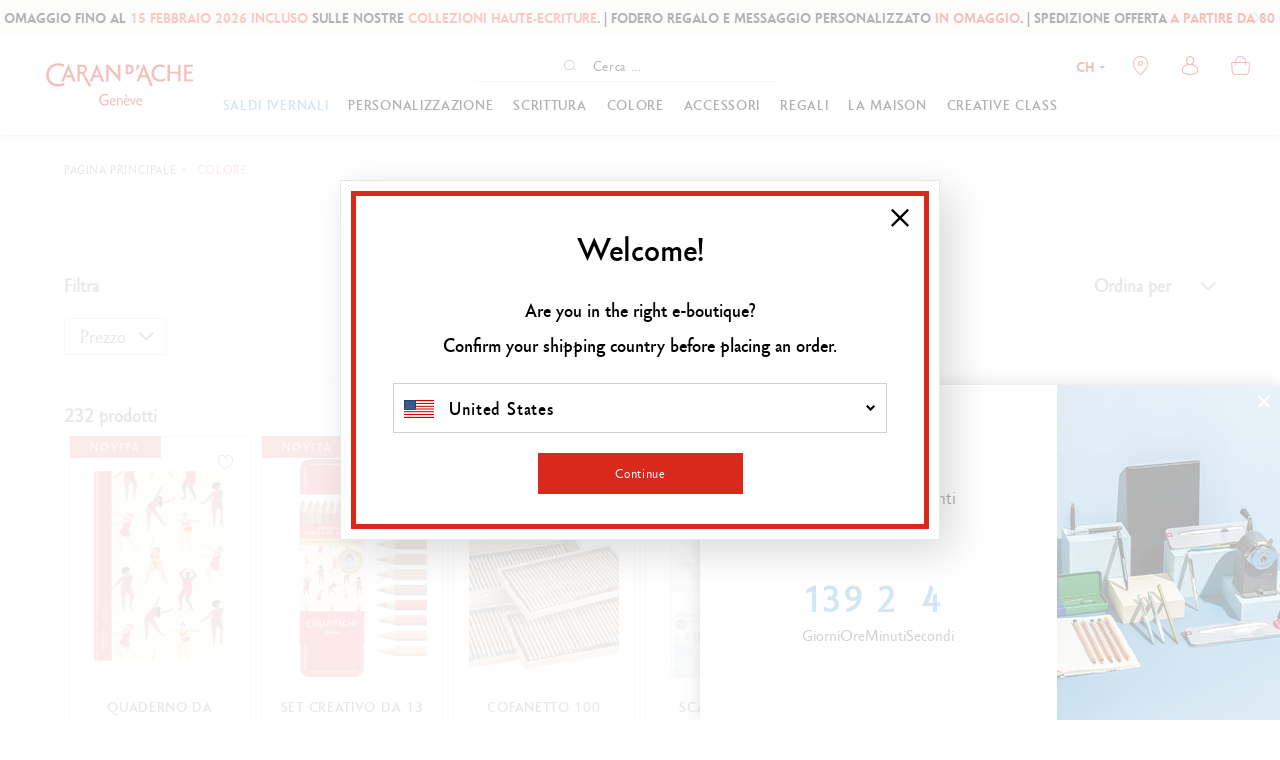

--- FILE ---
content_type: text/html;charset=UTF-8
request_url: https://www.carandache.com/ch/it/colore-c-1500.htm?tri=news
body_size: 66069
content:

<!DOCTYPE html><html xmlns="http://www.w3.org/1999/xhtml" lang="it-CH" xml:lang="it-CH" data-params="{ breakpoints: [ 'dtp', 'tab', 'mob' ] }"><head><link rel="preload" as="script" href="https://www.carandache.com/ch/it/javascript/lib/jquery.3.6.0.min.js"><link rel="preload" as="script" href="https://www.carandache.com/ch/it/javascript/min/slq.core.min-v-554.js"><link rel="preload" as="script" href="https://www.carandache.com/ch/it/javascript/min/slq.lib.min-v-554.js"><link rel="preload" as="script" href="https://www.carandache.com/ch/it/javascript/lib/swiper.min-v-554.js"><title>Matite colorate, colori e accessori - Colore | Caran d'Ache</title><meta name="description" content="Matite, pastelli, pennarelli acquerellabili e pitture"/><meta http-equiv="Content-Type" content="text/html; charset=utf-8"><meta http-equiv="Content-Language" content="it"/><meta name="robots" content="index, follow"/><link rel="canonical" href="https://www.carandache.com/ch/it/colore-c-1500.htm" /><meta name="revisit-after" content="7 days"/><meta name="viewport" content="initial-scale=1.0" /><meta name="HandheldFriendly" content="true" /><meta name="theme-color" content="#FFF"><meta name="msapplication-navbutton-color" content="#FFF"><meta name="apple-mobile-web-app-capable" content="yes"><meta name="apple-mobile-web-app-status-bar-style" content="black-translucent"><meta name="generator" content="Solusquare" /><link rel="publisher" href="https://plus.google.com/" /><meta property="og:url" content="https://www.carandache.com/ch/it/colore-c-1500.htm"><meta property="og:type" content="website"><meta property="og:title" content="Matite colorate, colori e accessori - Colore | Caran d'Ache"><meta property="og:description" content="Matite, pastelli, pennarelli acquerellabili e pitture"><meta property="og:image" content="https://www.carandache.com/ch/it/ximg/opengraph_logo.jpg"><meta name="twitter:card" content="summary_large_image"><meta property="twitter:domain" content="carandache.com"><meta property="twitter:url" content="https://www.carandache.com/ch/it/colore-c-1500.htm"><meta name="twitter:title" content="Matite colorate, colori e accessori - Colore | Caran d'Ache"><meta name="twitter:description" content="Matite, pastelli, pennarelli acquerellabili e pitture"><meta name="twitter:image" content="https://www.carandache.com/ch/it/ximg/opengraph_logo.jpg"><link rel="next" href='https://www.carandache.com/ch/it/colore-c-1500.htm?page=2'><link rel="alternate" hreflang="de-DE" href="https://www.carandache.com/de/de/farbe-c-1500.htm"/><link rel="alternate" hreflang="de-AT" href="https://www.carandache.com/at/de/farbe-c-1500.htm"/><link rel="alternate" hreflang="en-BE" href="https://www.carandache.com/be/en/colour-c-1500.htm"/><link rel="alternate" hreflang="fr-BE" href="https://www.carandache.com/be/fr/couleur-c-1500.htm"/><link rel="alternate" hreflang="en-US" href="https://www.carandache.com/us/en/colour-c-1500.htm"/><link rel="alternate" hreflang="fr-FR" href="https://www.carandache.com/fr/fr/couleur-c-1500.htm"/><link rel="alternate" hreflang="it-IT" href="https://www.carandache.com/it/it/colore-c-1500.htm"/><link rel="alternate" hreflang="ja-JP" href="https://www.carandache.com/jp/ja/画材-c-1500.htm"/><link rel="alternate" hreflang="de-NL" href="https://www.carandache.com/nl/de/farbe-c-1500.htm"/><link rel="alternate" hreflang="en-NL" href="https://www.carandache.com/nl/en/colour-c-1500.htm"/><link rel="alternate" hreflang="en-GB" href="https://www.carandache.com/gb/en/colour-c-1500.htm"/><link rel="alternate" hreflang="de-CH" href="https://www.carandache.com/ch/de/farbe-c-1500.htm"/><link rel="alternate" hreflang="x-default" href="https://www.carandache.com/ch/en/colour-c-1500.htm"/><link rel="alternate" hreflang="fr-CH" href="https://www.carandache.com/ch/fr/couleur-c-1500.htm"/><link rel="alternate" hreflang="it-CH" href="https://www.carandache.com/ch/it/colore-c-1500.htm"/><style>
@font-face{font-family:"Carandache Office Sans";src:url(https://www.carandache.com/ch/it/fonts/carandache/CarandacheOfficeSans.eot?);src:url(https://www.carandache.com/ch/it/fonts/carandache/CarandacheOfficeSans.eot?#iefix) format("embedded-opentype"),url(https://www.carandache.com/ch/it/fonts/carandache/CarandacheOfficeSans.woff2) format("woff2"),url(https://www.carandache.com/ch/it/fonts/carandache/CarandacheOfficeSans.woff) format("woff"),url(https://www.carandache.com/ch/it/fonts/carandache/CarandacheOfficeSans.ttf) format("truetype"),url(https://www.carandache.com/ch/it/fonts/carandache/CarandacheOfficeSans.svg#CarandacheOfficeSans) format("svg");font-weight:400;font-style:normal;font-display:swap}@font-face{font-family:"Carandache Office Sans Black";src:url(https://www.carandache.com/ch/it/fonts/carandache/CarandacheOfficeSansBlack.eot?);src:url(https://www.carandache.com/ch/it/fonts/carandache/CarandacheOfficeSansBlack.eot?#iefix) format("embedded-opentype"),url(https://www.carandache.com/ch/it/fonts/carandache/CarandacheOfficeSansBlack.woff2) format("woff2"),url(https://www.carandache.com/ch/it/fonts/carandache/CarandacheOfficeSansBlack.woff) format("woff"),url(https://www.carandache.com/ch/it/fonts/carandache/CarandacheOfficeSansBlack.ttf) format("truetype"),url(https://www.carandache.com/ch/it/fonts/carandache/CarandacheOfficeSansBlack.svg#CarandacheOfficeSansBlack) format("svg");font-weight:900;font-style:normal;font-display:swap}@font-face{font-family:"Carandache Office Sans Bold";src:url(https://www.carandache.com/ch/it/fonts/carandache/CarandacheOfficeSansBold.eot?);src:url(https://www.carandache.com/ch/it/fonts/carandache/CarandacheOfficeSansBold.eot?#iefix) format("embedded-opentype"),url(https://www.carandache.com/ch/it/fonts/carandache/CarandacheOfficeSansBold.woff2) format("woff2"),url(https://www.carandache.com/ch/it/fonts/carandache/CarandacheOfficeSansBold.woff) format("woff"),url(https://www.carandache.com/ch/it/fonts/carandache/CarandacheOfficeSansBold.ttf) format("truetype"),url(https://www.carandache.com/ch/it/fonts/carandache/CarandacheOfficeSansBold.svg#CarandacheOfficeSansBold) format("svg");font-weight:700;font-style:normalfont-display:swap}@font-face{font-family:caran_d_ache_icons;src:url(https://www.carandache.com/ch/it/fonts/carandache/caran_d_ache_icons.woff) format("woff"),url(https://www.carandache.com/ch/it/fonts/carandache/caran_d_ache_icons.ttf) format("truetype"),url(https://www.carandache.com/ch/it/fonts/carandache/caran_d_ache_icons.svg#caran_d_ache_icons) format("svg");font-weight:400;font-style:normal;font-display:block}@font-face {font-family:"Red Velvet";src:url(https://www.carandache.com/ch/it/fonts/redVelvet/red_velvet-webfont.woff2);src:url(https://www.carandache.com/ch/it/fonts/redVelvet/red_velvet-webfont.woff) format("woff");font-weight:400;font-style:normal;font-display:block}.icon-close:before {content:"\e803"}header #header-search-block #searchLayer .search-form-wrapper form#searchBlockForm .autocomplete_input::placeholder{color:#0E0E0E;font-family:"Carandache Office Sans",sans-serif;font-size:14px}[class*=" icon-"]:before,[class^=icon-]:before{font-family:"caran_d_ache_icons";font-style:normal;font-weight:400;speak:none;display:inline-block;text-decoration:inherit;text-align:center;font-variant:normal;text-transform:none;line-height:1em;-webkit-font-smoothing:antialiased;-moz-osx-font-smoothing:grayscale}@media (min-width:992px){.bodyLayer{padding-top:100px}}@media (max-width:1024px){.bodyLayer{padding-top:100px}}header #header-search-block #searchLayer .search-form-wrapper form#searchBlockForm{margin:0 auto;height:32px;border-bottom:1px solid #e6e6e6}header #header-search-block #searchLayer .search-form-wrapper form#searchBlockForm .autocomplete_input{margin:0;width:110px;padding-right:5px;padding-left:5px;transition:width .3s}@media (min-width:992px){header #header-search-block #searchLayer .search-form-wrapper form#searchBlockForm{display:flex;justify-content:center;width:300px}header #header-search-block #searchLayer .search-form-wrapper form#searchBlockForm .input-group-addon{position:relative;flex:none}header #header-search-block #searchLayer .search-form-wrapper form#searchBlockForm .autocomplete_input{margin:0;width:110px;padding-right:5px;padding-left:5px;transition:width .3s}}@media (max-width:1024px){header #header-search-block #searchLayer .container,header #header-search-block #searchLayer .search-form-wrapper{padding:0}header #header-search-block #searchLayer .search-form-wrapper form#searchBlockForm{display:block}body header #header-search-block #searchLayer .search-form-wrapper form#searchBlockForm .autocomplete_input{padding:0 35px}}@media (max-width:1024px){}@charset "UTF-8";html{font-family:sans-serif;-ms-text-size-adjust:100%;-webkit-text-size-adjust:100%}body{margin:0}aside,header,menu,nav,section{display:block}a{background-color:transparent}strong{font-weight:700}img{border:0}button,input{color:inherit;font:inherit;margin:0}button{overflow:visible}button{text-transform:none}button{-webkit-appearance:button}button::-moz-focus-inner,input::-moz-focus-inner{border:0;padding:0}input{line-height:normal}input[type=checkbox]{box-sizing:border-box;padding:0}fieldset{border:1px solid #c0c0c0;margin:0 2px;padding:.35em .625em .75em}*,:after,:before{box-sizing:border-box}html{font-size:10px}body{font-family:"Carandache Office Sans",sans-serif;font-size:16px;line-height:1.428571429;color:#333;background-color:#fff}button,input{font-family:inherit;font-size:inherit;line-height:inherit}a{color:#000;text-decoration:none}img{vertical-align:middle}.sr-only{position:absolute;width:1px;height:1px;padding:0;margin:-1px;overflow:hidden;clip:rect(0,0,0,0);border:0}h4{font-family:inherit;font-weight:500;line-height:1.1;color:inherit}h4{margin-top:10px;margin-bottom:10px}h4{font-size:18px}p{margin:0 0 10px}.text-center{text-align:center}.text-uppercase{text-transform:uppercase}ol,ul{margin-top:0;margin-bottom:10px}.container{padding-right:5px;padding-left:5px;margin-right:auto;margin-left:auto}.container:after,.container:before{display:table;content:" "}.container:after{clear:both}.row{margin-right:-5px;margin-left:-5px}.row:after,.row:before{display:table;content:" "}.row:after{clear:both}.col-md-10,.col-md-12,.col-md-2,.col-md-4,.col-sm-12,.col-sm-6,.col-xs-12,.col-xs-6{position:relative;min-height:1px;padding-right:5px;padding-left:5px}.col-xs-12,.col-xs-6{float:left}.col-xs-6{width:50%}.col-xs-12{width:100%}fieldset{padding:0;border:0}fieldset{min-width:0;margin:0}label{display:inline-block;max-width:100%;margin-bottom:5px;font-weight:700}input[type=checkbox]{margin:4px 0 0;margin-top:1px \9;line-height:normal}.form-control{display:block;font-size:16px;line-height:1.428571429;color:#555}.form-control{width:100%;height:34px;padding:6px 12px;background-color:#fff;background-image:none;border:1px solid #ccc;border-radius:4px;box-shadow:inset 0 1px 1px rgba(0,0,0,.075)}.form-control::-moz-placeholder{color:#000;opacity:1}.form-control:-ms-input-placeholder{color:#000}.form-control::-webkit-input-placeholder{color:#000}.form-control::-ms-expand{background-color:transparent;border:0}.btn{display:inline-block;margin-bottom:0;font-weight:400;text-align:center;white-space:nowrap;vertical-align:middle;touch-action:manipulation;background-image:none;border:1px solid transparent;padding:6px 12px;font-size:16px;line-height:1.428571429;border-radius:0}.btn.disabled,.btn[disabled]{filter:alpha(opacity=65);opacity:.65;box-shadow:none}.btn-default{color:#000;background-color:#fff;border-color:#000}.btn-primary{color:#fff;background-color:#da291c;border-color:#da291c}.btn-block{display:block;width:100%}.fade{opacity:0}.collapse{display:none}.dropdown{position:relative}.dropdown-menu{position:absolute;top:100%;left:0;z-index:1000;display:none;float:left;min-width:160px;padding:5px 0;margin:2px 0 0;font-size:16px;text-align:left;list-style:none;background-color:#fff;background-clip:padding-box;border:1px solid #ccc;border:1px solid rgba(0,0,0,.15);border-radius:4px;box-shadow:0 6px 12px rgba(0,0,0,.175)}.btn-group{position:relative;display:inline-block;vertical-align:middle}.input-group{display:table;border-collapse:separate}.input-group{position:relative}.input-group .form-control{position:relative;z-index:2;float:left;width:100%;margin-bottom:0}.input-group .form-control,.input-group-addon{display:table-cell}.input-group .form-control:not(:first-child):not(:last-child){border-radius:0}.input-group-addon{white-space:nowrap}.input-group-addon{width:1%;vertical-align:middle}.input-group-addon{padding:6px 12px;font-size:16px;font-weight:400;line-height:1;color:#555;text-align:center;background-color:#eee;border:1px solid #ccc;border-radius:4px}.input-group .form-control:first-child,.input-group-addon:first-child{border-top-right-radius:0;border-bottom-right-radius:0}.input-group-addon:first-child{border-right:0}.input-group-addon:last-child{border-top-left-radius:0;border-bottom-left-radius:0}.input-group-addon:last-child{border-left:0}.breadcrumb{padding:0;margin-bottom:20px;list-style:none;background-color:transparent;border-radius:4px}.breadcrumb>li{display:inline-block}.breadcrumb>li+li:before{padding:0 5px;color:#ccc;content:"/ "}.close{float:right;font-size:24px;font-weight:700;line-height:1;color:#000;text-shadow:0 1px 0 #fff;filter:alpha(opacity=20);opacity:.2}button.close{padding:0;background:0 0;border:0;-webkit-appearance:none;-moz-appearance:none;appearance:none}.modal{overflow:hidden}.modal{position:fixed;top:0;right:0;bottom:0;left:0;z-index:1050;display:none;-webkit-overflow-scrolling:touch;outline:0}.modal.fade .modal-dialog{transform:translate(0,-25%)}.modal-dialog{position:relative;width:auto;margin:10px}.modal-content{position:relative;background-color:#fff;background-clip:padding-box;border:1px solid #999;border:1px solid rgba(0,0,0,.2);border-radius:6px;box-shadow:0 3px 9px rgba(0,0,0,.5);outline:0}.modal-header{padding:15px;border-bottom:1px solid #e5e5e5}.modal-header:after,.modal-header:before{display:table;content:" "}.modal-header:after{clear:both}.modal-header .close{margin-top:-2px}.modal-title{margin:0;line-height:1.428571429}.modal-body{position:relative;padding:15px}.clearfix:after,.clearfix:before{display:table;content:" "}.clearfix:after{clear:both}.pull-right{float:right!important}.hide{display:none!important}@-ms-viewport{width:device-width}.visible-sm,.visible-xs,.visible-xs-inline{display:none!important}@media (min-width:640px){.container{width:750px}.col-sm-12,.col-sm-6{float:left}.col-sm-6{width:50%}.col-sm-12{width:100%}.modal-dialog{width:600px;margin:30px auto}.modal-content{box-shadow:0 5px 15px rgba(0,0,0,.5)}}@media (min-width:992px){.container{width:970px}.col-md-10,.col-md-12,.col-md-2,.col-md-4{float:left}.col-md-2{width:16.6666666667%}.col-md-4{width:33.3333333333%}.col-md-10{width:83.3333333333%}.col-md-12{width:100%}.col-md-offset-1{margin-left:8.3333333333%}}@media (min-width:1024px){.container{width:1170px}}@media (max-width:639px){.visible-xs{display:block!important}.visible-xs-inline{display:inline!important}.hidden-xs{display:none!important}}@media (min-width:640px) and (max-width:991px){.visible-sm{display:block!important}}.underline{text-decoration:underline}strong{font-weight:600}.breadcrumb{margin-bottom:10px;background-color:transparent}.breadcrumb>li{font-size:11px}.modal{z-index:10010}.modal .modal-dialog{box-shadow:12px 12px 40px rgba(0,0,0,.15)}.modal .modal-dialog .modal-content{border-radius:0;border-color:#e8e8e8;box-shadow:none;background-clip:border-box}.modal .modal-dialog .modal-content .modal-header{border-bottom:0;text-align:center;padding-top:40px;padding-bottom:25px;font-size:18px;font-family:"Carandache Office Sans Bold",sans-serif;text-transform:uppercase}.modal .modal-dialog .modal-content .modal-header .close{position:absolute;top:30px;right:30px;opacity:1;z-index:10;font-size:1em}.modal .modal-dialog .modal-content .modal-body{padding:15px 80px 20px}.btn{font-weight:300;white-space:normal}.btn-transparent{background-color:transparent}.collapse{overflow:hidden;height:0}.collapse{display:block}@media (max-width:991px){.modal .modal-dialog{width:95%!important}.modal .modal-dialog .modal-content .modal-body{padding:15px 20px 20px}}@media (max-width:639px){.modal .modal-dialog{width:95%!important}.modal .modal-dialog .modal-content .modal-header .modal-title{font-size:1em}.modal .modal-dialog .modal-content .modal-header .close{top:15px;right:15px}.modal .modal-dialog .modal-content .modal-body{padding:15px 15px 20px}}@media (max-width:767px){.breadcrumb{margin-top:10px}.breadcrumb>li{display:inline}}:root{--swiper-theme-color: #333}:root{--swiper-navigation-size: 44px}.typo-bold-14{font-size:14px}.typo-bold-14{font-family:"Carandache Office Sans Bold",sans-serif;font-weight:600}.typo-bold-16-26{font-weight:600}.typo-bold-18-20{font-size:18px;line-height:20px;font-weight:600}.typo-bold-14-25-50{font-size:14px;line-height:13px;letter-spacing:.05em;font-family:"Carandache Office Sans Bold",sans-serif;font-weight:600}.typo-bold-14-25-50{line-height:18px;letter-spacing:.1em}.typo-bold-14-25-50{line-height:20px;letter-spacing:.05em}.typo-bold-14-25-50{line-height:22px}.typo-bold-14-25-50{line-height:25px}.typo-regular-16-20-50{letter-spacing:.05em}.typo-black-20-40{font-family:"Carandache Office Sans",sans-serif;font-weight:600;font-size:18px;line-height:20px}.typo-bold-16-26,.typo-regular-16-20-50{display:inline-block;font-family:"Carandache Office Sans",sans-serif;font-size:18px;line-height:35px}.typo-regular-16-20-50{line-height:23px}.typo-bold-18-20{font-family:"Carandache Office Sans",sans-serif}.grid-template{display:grid;grid-template-columns:1fr;grid-template-rows:1fr;display:-ms-grid;-ms-grid-columns:1fr;-ms-grid-rows:1fr;margin-left:auto;margin-right:auto;width:100%}.grid-template[data-grid_cols="1"]{grid-template-columns:1fr;-ms-grid-columns:1fr}.grid-template [data-grid_x="1"]{-ms-grid-column:1;grid-column-start:1}.grid-template [data-grid_y="1"]{-ms-grid-row:1;grid-row-start:1}.grid-template>div{min-width:0}.grid-template img{max-width:100%}.icon-account:before{content:"\e801"}..icon-close:before{content:"\e803"}.icon-chevron_small:before{content:"\e804"}.icon-chevron:before{content:"\e805"}.icon-filters:before{content:"\e806"}.icon-cart:before{content:"\e80a"}.icon-newsletter:before{content:"\e80e"}.icon-search:before{content:"\e80f"}.icon-store:before{content:"\e814"}.icon-wishlist:before{content:"\e819"}*{margin:0;padding:0;border:0;text-decoration:none;box-sizing:border-box;-ms-overflow-style:-ms-autohiding-scrollbar}body,html{color:#000;font-family:"Carandache Office Sans",sans-serif;width:100%}:focus{outline:0}h4{font-family:"Carandache Office Sans Black",sans-serif;margin:0}ol,ul{margin:0}menu.menu-btn>li{display:inline-block;vertical-align:middle}[class*=icon-countries-]{display:inline-block;width:30px;height:18px;background-image:url(https://www.carandache.com/ch/it/ximg/icons_countries.png);position:relative}[class*=icon-countries-]:after{content:"";display:block;position:absolute;top:0;bottom:0;left:0;width:100%;height:100%;border:1px solid transparent}.icon-countries-CH{background-position:0 0}.icon-countries-FR{background-position:0 -19px}.icon-countries-DE{background-position:0 -38px}.icon-countries-GB{background-position:0 -57px}.icon-countries-IT{background-position:0 -76px}.icon-countries-US{background-position:0 -95px}.icon-countries-AT{background-position:0 -114px}.icon-countries-NL{background-position:0 -133px}.icon-countries-BE{background-position:0 -152px}.icon-countries-JP{background-position:0 -171px}.icon-countries-JP:after{border-color:#ccc}menu.menu-btn>li{margin-left:25px;min-width:205px}menu.menu-btn>li:first-child{margin-left:0}.lazyload{opacity:0}@media (min-width:1025px){.visible-breaktab{display:none!important}}@media (max-width:639px){menu.menu-btn>li{width:100%;margin-left:0;margin-top:25px}menu.menu-btn>li>.btn{width:auto;display:inline-block}menu.menu-btn>li:first-child{margin-top:0}}.container{width:100%;max-width:1105px}.container{padding-left:0;padding-right:0}.form-control,input{font-family:"Carandache Office Sans Bold",sans-serif;letter-spacing:.05em}.form-control,input{box-shadow:none;color:#000;border-radius:5px;border:solid 2px #ebebe9;padding:0 20px;height:39px;line-height:39px;max-width:410px}.form-control:-ms-input-placeholder,input:-ms-input-placeholder{color:rgba(0,0,0,.65);font-family:"Carandache Office Sans",sans-serif;letter-spaccing:.05em}.form-control::-moz-placeholder,input::-moz-placeholder{color:rgba(0,0,0,.65);font-family:"Carandache Office Sans",sans-serif;letter-spaccing:.05em}.form-control.light{border-width:0 0 1px;padding:0;height:auto}.custom_checkbox input{position:absolute;opacity:0;height:0;width:0}.custom_checkbox{position:relative;padding-left:30px;margin:0;font-family:"Carandache Office Sans Bold",sans-serif;font-size:16px;line-height:20px}.custom_checkbox .check{position:absolute;top:0;left:0;height:21px;width:21px;border:2px solid #ebebe9;background-color:#fff;border-radius:2px}.custom_checkbox .check:after{content:"";width:7px;height:11px;border:solid #da291c;border-width:0 2px 2px 0;transform:rotate(45deg) scale(0);position:absolute;left:5px;top:1px}.input-group{position:relative;margin:0 auto}.input-group .form-control{padding-right:45px;margin:0 auto;display:block;max-width:none;z-index:0}.input-group .form-control:-ms-input-placeholder{color:#da291c;font-family:"Carandache Office Sans Bold",sans-serif;letter-spacing:.05em}.input-group .form-control::-moz-placeholder{color:#da291c;font-family:"Carandache Office Sans Bold",sans-serif;letter-spacing:.05em}.input-group .input-group-addon{height:100%;position:absolute;right:0;top:0;width:45px;background-color:transparent;border:0;padding:0;font-size:.7em}.input-group .input-group-addon button{position:absolute;top:0;right:0;height:100%;display:block;width:100%;background-color:transparent}.btn-group .dropdown-toggle:after,.input-group .input-group-addon button:after{font-family:"caran_d_ache_icons";font-style:normal;font-weight:400;content:"\e802"}.btn-group,.btn-group>.dropdown-toggle{position:relative;text-align:left;line-height:1em;width:100%}.btn-group .dropdown-toggle{border:2px solid #ebebe9;border-radius:8px;background-color:#fff;height:39px;line-height:35px;padding:0 30px 0 10px;position:relative}.btn-group .dropdown-toggle .value{text-overflow:ellipsis;overflow:hidden;display:block;white-space:nowrap}.btn-group .dropdown-toggle:after{font-size:6px;content:"\e804";position:absolute;top:1px;right:10px}.btn-group .dropdown-menu{height:auto;overflow-x:hidden;max-height:250px;min-width:155px;max-width:410px;width:100%}.btn-group .dropdown-menu li{height:34px;padding:6px 10px;font-size:14px;line-height:23px}.btn{border-radius:0;line-height:35px;padding:0 10px;font-size:16px;letter-spacing:.05em;border-width:3px;text-decoration:none;font-family:"Carandache Office Sans",sans-serif}.btn.btn-primary{color:#fff;background:#da291c;border-color:#da291c}.btn.btn-default{color:#000;background:#fff;border-color:#000;border-width:1px}.filter-wrapper .filter,.filter-wrapper .filter label{display:block}@media (max-width:1024px){.container{padding-left:30px;padding-right:30px}}@media (min-width:640px) and (max-width:991px){.container{padding-left:30px;padding-right:30px}}@media (max-width:639px){.container{padding-left:15px;padding-right:15px}}@media (min-width:992px) and (max-width:1340px){.product-item .product-item-wrapper{padding:5px 0 60px!important}.product-item .product-item-wrapper .product-image img.prodImgList{-o-object-fit:cover;object-fit:cover}.btn-primary{font-size:13px;padding:0}}.siteLayer{overflow:hidden}.videoPush{position:relative}.btn-play:after,.btn-play:before{content:"";position:absolute;display:inline-block;top:50%;left:50%}.btn-play:before{width:50px;height:50px;border-radius:50%;transform:translate(-50%,-50%);z-index:1}.btn-play:before{background-color:#da291c}.btn-play:after{width:0;height:0;margin-top:-13px;margin-left:-5px;border-top:13px solid transparent;border-right:0;border-bottom:13px solid transparent;border-left:14px solid #fff;z-index:2}.breadcrumb-container{text-transform:uppercase;padding:0;margin:22px 0 21px}.breadcrumb-container>li{font-size:12px;font-family:"Carandache Office Sans",sans-serif}.breadcrumb-container>li>a>span,.breadcrumb-container>li>span{font-size:12px;letter-spacing:.05em}.breadcrumb-container>li:last-child>span{color:#da291c}.breadcrumb-container>li+li:before{color:#000;content:">"}@media (min-width:992px){.breadcrumb-container>li>a>span,.breadcrumb-container>li>span{line-height:26px}}@media (max-width:991px){.breadcrumb-container>li>a>span,.breadcrumb-container>li>span{line-height:20px}}.product-item{z-index:1;font-size:14px}.product-item .product-item-wrapper{height:100%;position:relative;padding-bottom:60px;border-width:1px!important;border-style:solid!important;border-color:#ccc!important;margin:10px 0!important}.product-item{position:relative}.product-item .product-item-wrapper .picto-wrapper{position:absolute;display:inline-block;top:-1px;left:0;background:#da291c;color:#fff}.product-item .product-item-wrapper .picto-wrapper>span{padding:0 20px;letter-spacing:2px;line-height:22px;display:block;font-size:11px;text-transform:uppercase;font-family:"Carandache Office Sans",sans-serif}.product-item .product-item-wrapper .product-image-wrapper{display:block}.product-item .product-item-wrapper .product-image-wrapper:after{content:"";display:table;clear:both}.product-item .product-item-wrapper .product-image-wrapper .product-image:after{content:"";display:block;width:60px;height:60px;background:url(https://www.carandache.com/ch/it/ximg/loader_list.svg) no-repeat 0 0;background-size:contain;position:absolute;top:50%;left:50%;transform:translate3d(-50%,-50%,0);z-index:10;opacity:0}.product-item .product-item-wrapper .product-image-wrapper .product-image img:not([id*=picto-]){max-width:100%;width:auto;-ms-interpolation-mode:nearest-neighbor;image-rendering:pixelated}.product-item .product-item-wrapper .product-image-wrapper .wl{position:absolute;z-index:15;right:0;top:0;width:50px;height:50px;color:#000;line-height:50px;text-align:center}.product-item .product-item-wrapper .product-link{display:inline-block;vertical-align:top;padding-bottom:5px;width:100%}.product-item .product-item-wrapper .product-name{text-transform:inherit;width:100%;height:auto;display:-webkit-box;-webkit-line-clamp:2;-webkit-box-orient:vertical;overflow:hidden;text-overflow:ellipsis}.product-item .product-item-wrapper .product-infos{font-size:14px}.product-item .product-item-wrapper .product-infos .infos{padding:10px 0 5px}.product-item .product-item-wrapper .product-infos .infos .product-link:before{content:"";position:absolute;top:0;left:0;bottom:0;right:0;z-index:10;height:100%;width:100%}.product-item .product-item-wrapper .product-infos .infos .subinfos{padding-top:5px}.product-item .product-item-wrapper .product-infos .infos .subinfos .price{font-family:"Carandache Office Sans",sans-serif;width:100%;text-transform:uppercase;letter-spacing:.05em;line-height:26px}.product-item .product-item-wrapper .product-infos .infos .subinfos .price span{display:inline-block}.product-item .product-item-wrapper .product-infos .infos .subinfos .options{line-height:25px}.product-item .product-item-wrapper .product-actions{position:absolute;z-index:10}@media (max-width:767px){.product-item .product-item-wrapper{padding:5px 5px 45px;border:1px solid #f7f4f4}}@media (min-width:1024px){.product-item .product-item-wrapper .product-image-wrapper .product-image{min-height:240px}.product-item .product-item-wrapper .product-image-wrapper .product-image img:not([id*=picto-]){max-height:240px}}@media (min-width:768px) and (max-width:1023px){.product-item .product-item-wrapper .product-image-wrapper .product-image{min-height:240px}.product-item .product-item-wrapper .product-image-wrapper .product-image img:not([id*=picto-]){max-height:240px}}@media (max-width:639px){.product-item .product-item-wrapper .product-image-wrapper .product-image{min-height:175px}.product-item .product-item-wrapper .product-image-wrapper .product-image img:not([id*=picto-]){max-height:175px}.product-item .product-item-wrapper .product-actions{bottom:5px;left:5px;width:calc(100% - 10px)}}@media (max-width:991px){.product-item .product-item-wrapper .product-name{height:40px;-webkit-line-clamp:2;font-size:14px}.product-item .product-item-wrapper .product-infos .infos .subinfos .options{margin-bottom:0}}@media (max-width:1023px){.product-item .product-item-wrapper .product-infos .infos .subinfos .price{font-size:20px;line-height:30px}}@media (max-width:1023px) and (max-width:991px){.product-item .product-item-wrapper .product-infos .infos .subinfos .price{font-size:15px;line-height:15px;padding-top:5px}}@media (min-width:640px){.product-item .product-item-wrapper .product-actions{bottom:20px;left:15px;width:calc(100% - 30px)}}a{outline:0;color:#000}li{list-style-type:none}.siteLayer{position:relative}.bodyLayer{clear:both}.flex_auto,.flex_center,.flex_left{display:flex;flex-direction:row;justify-content:flex-start;flex-wrap:wrap}.flex_auto,.flex_center{justify-content:center}.flex_auto{justify-content:flex-end}.flex_auto{justify-content:space-between}.flex_acenter,.flex_auto{align-items:center}.flex_atop{align-items:flex-start}label{font-weight:300;line-height:20px}label{font-size:14px}input:-webkit-autofill{border:1px solid #ebebe9;-webkit-text-fill-color:#000;-webkit-box-shadow:0 0 0 1000px #fff inset}[data-slq=prod]:not(#prodSheet) .infos{overflow:hidden}.ui-slider-wrapper{margin:0 15px}.flag-dropdown{width:25px;margin-top:-8px;border:1px solid transparent}#language-block .modal-dialog .modal-body .country-list .flag[src*=_ja]{border-color:#ccc}#language-block .modal-dialog{margin-top:0;margin-bottom:0;top:50%;transform:translateY(-50%);width:800px}#language-block .modal-dialog .modal-header{height:0;padding:0}#language-block .modal-dialog .modal-body{margin:10px;padding:30px 10px;border:5px solid #da291c}#language-block .modal-dialog .modal-body .intro{font-family:"Carandache Office Sans Bold",sans-serif}#language-block .modal-dialog .modal-body .country-list{padding:28px 0;margin:0}#language-block .modal-dialog .modal-body .country-list .row{margin:15px 0}#language-block .modal-dialog .modal-body .country-list .flag{width:40px;margin-right:10px;border:1px solid transparent}#language-block .modal-dialog .modal-body .country-list .country-link{color:#000;font-size:16px;font-weight:700;line-height:25px}#language-block .modal-dialog .modal-body .country-list .langList{padding-left:50px}#language-block .modal-dialog .modal-body .country-list .langList .lang-link{display:inline-block;color:#000;font-size:12px;margin-right:10px}#language-block .modal-dialog .modal-body .intro{padding:25px 25px 0;line-height:40px;font-size:16px}@media (min-width:768px) and (max-width:991px){body,html{max-width:100%}}@media (max-width:767px){body,html{min-width:320px;max-width:100%}.bodyLayer{min-height:1px}[data-src]{width:100%}}@media (max-width:639px){#language-block{padding:0!important}#language-block .modal-dialog .modal-body .country-list .row>div:first-child{margin-bottom:15px}#language-block .modal-dialog .modal-body .intro{line-height:inherit;padding-left:0;padding-right:0}}@media (max-width:1023px){#language-block .modal-dialog{width:600px}}@media (max-width:1023px) and (max-width:991px){#language-block .modal-dialog{width:600px}}@media (max-width:1023px) and (max-width:991px) and (max-width:639px){#language-block .modal-dialog{width:100%!important;margin:0}}::-webkit-scrollbar{width:5px;height:5px}::-webkit-scrollbar-track{background:#f5f5f3}::-webkit-scrollbar-thumb{background:#aeaeae}::-webkit-scrollbar-thumb:hover{background:#555}body{-webkit-overflow-scrolling:touch}header.main .logo-wrapper .logo{display:block}header{font-size:14px}header.main{background-color:#fff;position:fixed;top:0;left:0;width:100vw;padding-bottom:0;z-index:10000;box-shadow:0 0 5px rgba(0,0,0,.1),0 0 10px rgba(0,0,0,.1)!important;transition:box-shadow .2s}header.main .logo-wrapper .logo>img{width:200px;height:58px}body header.main .headerContainer{height:100px;margin:0;position:relative;display:flex;align-items:center;padding:0 20px;flex-wrap:wrap}header .mainNav>nav{position:relative;z-index:1090}header .mainNav>nav .contentMenu{margin-top:0;display:flex;flex-wrap:wrap;align-content:center;justify-content:center}header .mainNav>nav .contentMenu .collec{height:100%;display:flex;justify-content:center;align-items:center}header .mainNav>nav .contentMenu .collec>a:after{content:"";display:block;width:0%;height:4px;background:0 0;position:absolute;right:0;bottom:-10px}header .mainNavLayerWrapper .mainNavLayer{font-size:16px;left:0;position:absolute;right:auto;margin:0 auto;background:#fff;width:100%;z-index:8000;background-color:#fff;height:0;overflow-y:auto;opacity:0;box-shadow:0 5px 5px rgba(57,63,72,.1)}header .mainNavLayerWrapper .mainNavLayer>div{padding-top:40px;padding-bottom:15px;overflow-y:auto}header .mainNavLayerWrapper .mainNavLayer>div .menu-col .sousCat{font-size:14px;font-family:"Carandache Office Sans Bold",sans-serif}header .mainNavLayerWrapper .mainNavLayer>div .menu-col .sousCat a{display:block;margin-bottom:5px}header .mainNavLayerWrapper .mainNavLayer>div .menu-col .sousCat>a{color:#da291c;text-transform:uppercase;letter-spacing:.05em;margin:0 0 15px}header .header_act_menu{margin-left:auto}header .header_act{position:relative;display:block;width:40px}header .header_act,header .menu_mob{background-position:50% 50%;background-repeat:no-repeat;float:left;text-align:center}header .search_mob{display:none}header .menu_mob{display:none;position:relative;width:25px;margin-left:10px}header .menu_mob .top,header .menu_mob .top>span{display:block;width:15px;height:12px;position:relative}header .menu_mob .top>span:after,header .menu_mob .top>span:before{display:block;width:100%;height:1px;opacity:1;background:#000;left:0;content:"";position:absolute;transform:translateY(0) scale(1)}header .menu_mob .top .menu,header .menu_mob .top .menu2{display:block;width:100%;height:1px;opacity:1;position:absolute;background:#000;top:50%;transform:translateY(-50%)}header .menu_mob .top>span:before{top:0}header .menu_mob .top>span:after{bottom:0}header .header_act_menu{visibility:hidden;z-index:10}header .header_act_menu .header_act{margin-left:10px;position:relative;z-index:1;line-height:65px}header .header_act_menu .header_act:before{font-size:19px}header .header_act_menu .header_act:after{content:"";display:block;width:0%;height:4px;background:0 0;position:absolute;right:0;bottom:0}header .header_act_menu .header_act .count{color:#fff;position:absolute;top:22px;right:0;background:#da291c;padding:0 5px;border-radius:10px;font-size:10px;font-family:"Carandache Office Sans Black",sans-serif;line-height:17px}header .header_act_menu .subLayer{font-size:16px;position:absolute;right:0;top:65px;z-index:9999;width:325px;height:0;overflow:hidden;opacity:0}header #header-search-block{background-color:#fff}header #header-search-block #searchLayer .search-form-wrapper form#searchBlockForm .autocomplete_input{height:100%;position:relative;z-index:1;color:#0e0e0e;background-color:#fff;font-size:14px;font-family:"Carandache Office Sans",sans-serif;border:0;border-radius:0;display:inline-block}header #header-search-block #searchLayer .search-form-wrapper form#searchBlockForm .autocomplete_input:-ms-input-placeholder{color:#da291c;font-family:"Carandache Office Sans Bold",sans-serif;letter-spacing:.05em;font-size:11px}header #header-search-block #searchLayer .search-form-wrapper form#searchBlockForm .autocomplete_input::-moz-placeholder{color:#0E0E0E;font-family:"Carandache Office Sans",sans-serif;font-size:11px}header #header-search-block #searchLayer .search-form-wrapper form#searchBlockForm .autocomplete_input::-moz-placeholder{color:#0E0E0E;font-family:"Carandache Office Sans",sans-serif;font-size:11px}header #header-search-block #searchLayer .search-form-wrapper form#searchBlockForm .input-group-addon{left:0;display:block;width:35px;height:100%;font-size:11px}header #header-search-block #searchLayer .search-form-wrapper form#searchBlockForm .input-group-addon button{z-index:10}header #header-search-block #searchLayer .search-form-wrapper form#searchBlockForm .input-group-addon button:after{content:"\e80f"}.bodyLayer{margin-bottom:80px}#lightbox_engraving .modal-dialog{width:810px}@media (max-width:1024px){body .is_top_header .mainNav,body .is_top_header .mainNavLayerWrapper .mainNavLayer,body header .mainNav{padding-top:50px;height:100%}.is_top_header .mainNav:before,.is_top_header .mainNavLayerWrapper .mainNavLayer .catalog:before{top:50px}.is_top_header #header-search-block,.is_top_header .mainNavLayerWrapper .mainNavLayer .catalog .header_menu{top:0}body header.main .logo-wrapper{margin:15px auto 5px;position:relative}header.main .logo-wrapper .logo>img{width:110px;height:32px}header.main .headerContainer:before{background-position:115px 100%}header .mainNav{position:fixed;left:-100%;width:100vw;background-color:#fff;overflow-x:hidden;overflow-y:auto;z-index:9999;margin:0}header .mainNav:before{content:"";width:calc(100% - 50px);height:1px;background-color:#e5e5e5;margin:0 auto;display:block;position:fixed;top:50px;left:25px;opacity:0}header .mainNav>nav{margin:0 25px;height:auto;float:none!important;height:calc(100% - 200px);overflow-y:auto}header .mainNav>nav .contentMenu{overflow:hidden;margin:0;padding:0}header .mainNav>nav .contentMenu .collec{display:block;width:100%}header .mainNav>nav .contentMenu .collec>a{display:block;border-bottom:1px solid #e5e5e5;line-height:normal;padding:10px 0}header .mainNav>nav .contentMenu .collec>a .icon-chevron_small{font-size:.4em;line-height:20px;transform:rotate(-90deg)}header .mainNav .customer_links{height:182px;margin:0 25px}header .mainNav .customer_links a{display:block;border-bottom:1px solid #e5e5e5;line-height:normal;padding:10px 0;text-transform:uppercase}header .mainNav .customer_links a>span{display:inline-block;vertical-align:middle}header .mainNav .customer_links a [class*=icon-]:not(.icon-chevron_small){font-size:20px;text-align:center;margin-right:10px}header .mainNav .customer_links a .count{margin-left:.5em}header .mainNavLayerWrapper .mainNavLayer{position:fixed;left:-100%!important;overflow-y:auto;margin:0;background-color:#fff;padding-top:0;height:calc(100% - 50px)!important;z-index:100000;opacity:1!important}header .mainNavLayerWrapper .mainNavLayer>div{padding:0 25px}header .mainNavLayerWrapper .mainNavLayer>div .menu-col{width:100%}header .mainNavLayerWrapper .mainNavLayer .catalog>div,header .mainNavLayerWrapper .mainNavLayer>div .menu-col .sousCat a{margin:0}header .mainNavLayerWrapper .mainNavLayer .catalog .header_cat{width:calc(100% - 50px)}header .mainNavLayerWrapper .mainNavLayer .catalog{padding:0;width:100%;height:100%;overflow-y:auto}header .mainNavLayerWrapper .mainNavLayer .catalog:before{content:"";width:calc(100% - 50px);height:1px;background-color:#e5e5e5;margin:0 auto;display:block;position:fixed;top:50px;left:25px;opacity:0}header .mainNavLayerWrapper .mainNavLayer .catalog .header_menu{position:fixed;top:0;left:-100%;width:calc(100% - 60px);z-index:10010;background:#fff;height:50px;padding:4px 0 4px 25px;border:0!important}header .mainNavLayerWrapper .mainNavLayer .catalog .header_menu .back{position:absolute;top:0;left:0;height:100%;font-size:1.3em;line-height:48px;margin-left:25px;width:25px;text-align:center}header .mainNavLayerWrapper .mainNavLayer .catalog .header_menu .back:before{transform:rotate(180deg)}header .mainNavLayerWrapper .mainNavLayer .catalog .header_menu .libelle{padding:10px 0 25px;display:block;text-transform:uppercase;white-space:nowrap;text-overflow:ellipsis;overflow:hidden;text-align:center;width:100%}header .mainNavLayerWrapper .mainNavLayer .catalog .header_menu .libelle>span{font-family:"Carandache Office Sans Bold",sans-serif;letter-spacing:.05em;font-size:14px;line-height:normal}header .mainNavLayerWrapper .mainNavLayer .catalog .menu-col .sousCat>a.lvl-2{display:flex;flex-direction:row;justify-content:flex-start;flex-wrap:wrap;align-items:center;color:inherit;font-family:"Carandache Office Sans Bold",sans-serif;letter-spacing:.05em;padding:10px 0;margin:0;position:relative}header .mainNavLayerWrapper .mainNavLayer .catalog .menu-col .sousCat>a.lvl-2 span.libelle{width:calc(100% - 20px)}header .mainNavLayerWrapper .mainNavLayer .catalog .menu-col .sousCat>a.lvl-2:after{content:"";display:block;height:1px;background-color:#e5e5e5;opacity:1;position:absolute;bottom:0;left:0;width:100%}header .mainNavLayerWrapper .mainNavLayer .catalog .menu-col .sousCat .tp{top:50px;background-color:#fff;left:100%;width:100%;overflow-x:hidden;overflow-y:auto;z-index:10000;max-height:0;overflow:hidden;padding-left:25px}header .mainNavLayerWrapper .mainNavLayer .catalog .menu-col .sousCat .tp a.lvl-3{display:block;font-family:"Carandache Office Sans Bold",sans-serif;padding:5px 0}header .mainNavLayerWrapper .mainNavLayer .catalog .countries .lvl-2 span{display:inline-block;vertical-align:middle}header .mainNavLayerWrapper .mainNavLayer .catalog .countries .lvl-2 [class*=icon-]{margin-right:1em}header #header-search-block{width:100%}header #header-search-block #searchLayer{position:relative;max-height:none;height:45px}header #header-search-block #searchLayer .search-form-wrapper{padding:0}header #header-search-block #searchLayer .search-form-wrapper form#searchBlockForm .autocomplete_input{height:31px;line-height:31px;font-size:1em}header #header-search-block #searchLayer .search-form-wrapper form#searchBlockForm .input-group-addon{height:30px;width:40px}header .menu_mob,header .search_mob{display:block;height:50px;position:absolute;top:0;width:45px;z-index:11000}header .search_mob{left:45px;text-align:center;font-size:20px;padding-top:10px}header .menu_mob{left:0;margin-left:0}header .menu_mob .top,header .menu_mob .top>span{margin:22px auto 0}header .header_act_menu{position:absolute;top:0;right:0}header .header_act_menu .header_act{height:auto;line-height:50px;margin-left:0;margin-right:5px}header .header_act_menu .header_act .count{font-size:inherit;right:0;top:6px}header .header_act_menu .header_act.icon-account,header .header_act_menu .header_act.icon-store{display:none!important}header .header_act_menu .subLayer{top:50px}.bodyLayer{padding-top:50px}.is_top_header .bodyLayer{padding-top:130px}}@media (min-width:992px){header .mainNav,header.main .logo-wrapper{position:absolute;top:20px;left:20px}header .mainNav{top:0;left:0;margin-top:55px;width:100%;z-index:5}header .mainNav>nav .contentMenu{height:40px}header .mainNav>nav .contentMenu .collec{padding-left:20px}header .mainNav>nav .contentMenu .collec.collec-first-item{padding-left:0}header .mainNavLayerWrapper .mainNavLayer>div{max-width:1600px;padding-left:15px;padding-right:15px}header .mainNavLayerWrapper .mainNavLayer>div .catalog{max-width:980px;margin:0 auto}header .mainNavLayerWrapper .mainNavLayer>div .catalog>div{flex-wrap:wrap}header .mainNavLayerWrapper .mainNavLayer>div .menu-col{width:245px;margin-top:30px;padding-left:10px}header .mainNavLayerWrapper .mainNavLayer>div .menu-col[data-item="0"],header .mainNavLayerWrapper .mainNavLayer>div .menu-col[data-item="1"],header .mainNavLayerWrapper .mainNavLayer>div .menu-col[data-item="2"],header .mainNavLayerWrapper .mainNavLayer>div .menu-col[data-item="3"]{margin-top:0}header .mainNavLayerWrapper .mainNavLayer>div .menu-col.col-offset-left-1{margin-left:245px}header .mainNavLayerWrapper .mainNavLayer>div .menu-col .menu-see_all-link{font-size:14px}header .header_act_menu{height:65px;position:absolute;top:0;right:20px}header #header-search-block{position:absolute;top:15px;left:0;margin:0 270px 0 240px;width:calc(100% - 510px);z-index:5}.bodyLayer{padding-top:100px}.is_top_header .bodyLayer{padding-top:135px}}@media (max-width:639px){header #header-search-block{width:calc(100% - 50px)}}@media (max-width:991px){header .header_act_menu .header_act:after{bottom:0}#lightbox_engraving .modal-dialog{width:95%}}.mainNav{font-family:"Carandache Office Sans Bold",sans-serif;letter-spacing:.05em}.mainNav>nav>.contentMenu>span:last-child{padding-right:0}.mainNav>nav>.contentMenu>span:first-child{padding-left:0}.mainNav>nav>.contentMenu>span a{display:block;position:relative;text-transform:uppercase}span.libelle{display:inline-block}#compareSummary,#compareSummary{display:none;bottom:-1px;left:-1px;right:-1px;z-index:9989;padding:20px;border:1px solid #000;box-shadow:0 -5px 10px 0 rgba(102,102,102,.3)}.filters-container{position:relative}.container-filters #product-list-filters .filters-content{margin-top:15px}.container-filters #product-list-filters .filters-content .filter-wrapper{display:inline-block;position:relative;font-family:"Carandache Office Sans Bold",sans-serif;margin-right:10px;margin-bottom:10px}.container-filters #product-list-filters .filters-content .filter-wrapper .filter-toggler{border:1px solid #babab8;background-color:#fff;display:block;font-size:18px;font-family:"Carandache Office Sans",sans-serif!important;padding:0 40px 0 15px;border-radius:50px;line-height:35px;position:relative}.container-filters #product-list-filters .filters-content .filter-wrapper .filter-toggler:after{font-family:"caran_d_ache_icons";font-style:normal;font-weight:400;content:"\e805";font-size:15px;display:block;position:absolute;top:0;right:15px;transform:rotate(270deg)}.container-filters #product-list-filters .filters-content .filter-wrapper .filter-toggler.collapsed:after{transform:rotate(90deg)}.container-filters #product-list-filters .filters-content .filter-wrapper .filter-content{position:absolute;z-index:100}.container-filters #product-list-filters .filters-content .filter-wrapper .filter-content .filter-content-inner{background-color:#fff;padding:10px;border:solid 1px #babab8;border-radius:4px;margin-top:10px;min-width:285px}.container-filters #product-list-filters .filters-content .filter-wrapper .filter-content .filter-content-inner .filter{margin-bottom:5px;display:block}.container-filters #product-list-filters .filters-content .filter-wrapper .filter-content .filter-content-inner .filter .custom_checkbox .check{width:12px;height:12px;border-width:1px;border-color:#000;border-radius:0;top:4px}.container-filters #product-list-filters .filters-content .filter-wrapper .filter-content .filter-content-inner .filter .custom_checkbox .check:after{border-color:#000;width:5px;height:9px;left:3px;top:-1px}.container-filters #product-list-filters .filters-content .filter-wrapper .filter-content .filter-content-inner menu{margin-top:15px;display:flex;justify-content:space-between;flex-direction:row-reverse}.container-filters #product-list-filters .filters-content .filter-wrapper .filter-content .filter-content-inner menu li{width:45%;min-width:1px;margin:0}.container-filters #product-list-filters .filters-content .filter-wrapper .filter-content .filter-content-inner .save-filter.disabled{opacity:.25}.container-filters #product-list-filters .filters-content .filter-wrapper.filter-wrapper-price .filter-content-inner{padding-top:25px}.container-filters #product-list-filters .filters-content .filter-wrapper.filter-wrapper-price .filter-content-inner .filter-content-top .ui-slider-wrapper .noUiSlider{height:4px;border:0;background-color:#ebebe9}.container-filters .filters-summary-container.no-filters,.sortBy .btn-group .dropdown-toggle .value{display:none}.container-filters #product-list-filters .filters-content .filter-wrapper.filter-wrapper-price .filter-content-inner .filter-content-range{display:flex;justify-content:space-between;margin-top:15px}.container-filters #product-list-filters .filters-content .filter-wrapper.filter-wrapper-price .filter-content-inner .filter-content-range .max,.container-filters #product-list-filters .filters-content .filter-wrapper.filter-wrapper-price .filter-content-inner .filter-content-range .min{width:45%}.container-filters #product-list-filters .filters-content .filter-wrapper.filter-wrapper-price .filter-content-inner .filter-content-range .max label,.container-filters #product-list-filters .filters-content .filter-wrapper.filter-wrapper-price .filter-content-inner .filter-content-range .min label{display:block;font-size:12px;color:#676767}.container-filters #product-list-filters .filters-content .filter-wrapper.filter-wrapper-price .filter-content-inner .filter-content-range .max input,.container-filters #product-list-filters .filters-content .filter-wrapper.filter-wrapper-price .filter-content-inner .filter-content-range .min input{width:120px;border-radius:30px;border-color:#ebebe9;border-width:1px;height:40px;line-height:40px}.container-filters .filters-summary-container .filters-summary li{display:inline-block;padding:5px;font-size:14px;font-family:"Carandache Office Sans Bold",sans-serif;margin-bottom:10px}.container-filters .filters-summary-container .filters-summary li.filter-reset span{color:#000;font-size:16px;text-decoration:underline}.container-filters .filters-summary-container .filters-summary li span{display:inline-block;vertical-align:middle}.container-filters .tick_filter,.container-filters .tick_filter>label{display:flex;align-items:center;justify-content:flex-start}.container-filters .tick_filter>label{margin:0}.container-filters .tick_filter>label .tick_filter_track{background:#ebebe9;border-radius:50px;display:inline-block;height:12px;line-height:1;position:relative;width:30px;margin-left:1em;box-shadow:inset 0 0 1px rgba(0,0,0,.2)}.container-filters .tick_filter>label .tick_filter_track input{position:absolute;top:0;left:0;visibility:hidden;width:auto;height:auto;margin:0}.container-filters .tick_filter>label .tick_filter_track .tick_filter_slider{display:block;position:relative;top:-3px;background-color:#fff;border-radius:100%;border:1px solid #ebebe9;height:17px;width:17px;transform:translateX(-4px);box-shadow:1px 1px 3px rgba(0,0,0,.3)}.container-filters .tick_filter .tick_filter_ttip{width:18px;height:18px;border:1px solid #babab8;border-radius:100%;color:#babab8;text-align:center;line-height:16px;font-size:16px;margin-left:1em}.sortBy .lbl{display:inline-block;font-family:"Carandache Office Sans",sans-serif;font-size:18px;line-height:35px;font-weight:600}.sortBy .btn-group{width:45px;position:initial}.sortBy .btn-group .dropdown-toggle{border:0;padding:0;position:absolute;top:0;right:0;width:100%;background:0 0}.sortBy .btn-group .dropdown-toggle:after{content:"\e805";font-size:15px;transform:rotate(90deg);right:2px}.sortBy .btn-group .dropdown-menu{right:0;left:auto;border:solid 1px #babab8;border-radius:4px;padding-top:0;padding-bottom:0}#prodList .prods .grid .prod{margin-bottom:10px}#prodList .prods .grid .push-listing a{display:block}#prodList .prods .grid .push-listing img{width:100%;max-width:100%;height:auto;margin-top:10px}.PLP-SEO .PLP-SEO-text label .see_less{font-size:16px;text-align:center;text-decoration:underline;font-family:"Carandache Office Sans Bold",sans-serif;position:absolute;bottom:0;left:0;width:100%;background-color:#fff}.PLP-SEO .PLP-SEO-text label .see_less:after{font-family:"caran_d_ache_icons";content:"\e805";display:inline-block;vertical-align:middle;margin-left:7px;font-size:8px;margin-top:-1px;transform:rotate(90deg)}.PLP-SEO .PLP-SEO-text label .see_less:after{transform:rotate(-90deg)}.PLP-SEO .PLP-SEO-text label .see_less{display:none}.headerList>div.default{padding:10px;position:relative}.headerList .hdr_lst_ttl{text-align:center;padding:0;color:#da291c}@media (max-width:639px){.filters-container{padding-left:10px;padding-right:10px}.filters-container .nb-produits-container .nb-produits{font-size:14px;line-height:25px}.container-filters .filters-title.toggle-filters-mobile .icon-filters{transform:rotate(90deg);display:block}.container-filters .filters-title.toggle-filters-mobile .icon-close{display:none}.container-filters #product-list-filters .filters-content .filter-wrapper .filter-content .filter-content-inner menu,.container-filters .filters-summary-container .filters-summary li.filter-reset{display:block}.container-filters .filters-title .count{font-size:.8em}.container-filters .filters-sort,.container-filters .filters-title{width:calc(50% - 5px);border:1px solid #f7f4f4;padding:0 10px;height:40px}.container-filters .filters-sort{line-height:40px}.container-filters .filters-sort .lbl,.container-filters .filters-title{font-size:16px;line-height:38px;font-family:"Carandache Office Sans Bold",sans-serif}.container-filters #product-list-filters .filters-content .filter-wrapper .filter-content .filter-content-inner .filter .custom_checkbox,.container-filters .filters-sort .dropdown-toggle:after,.container-filters .filters-title .icon-filters{font-size:14px}.container-filters #product-list-filters{z-index:11000;position:fixed;top:0;right:0;height:100%;width:100%;background-color:#fff;max-height:none;transform:translateX(100%)}.container-filters #product-list-filters .filters-mob-head{text-align:center;position:relative;background-color:#da291c;color:#fff;font-size:25px;height:40px;line-height:40px}.container-filters #product-list-filters .filters-mob-head .filters-mob-close{position:absolute;top:50%;right:20px;transform:translateY(-50%);background-color:transparent;font-size:20px}.container-filters #product-list-filters .filters-content{overflow-y:auto;overflow-x:hidden;height:calc(100% - 55px);padding-left:15px;padding-right:15px}.container-filters #product-list-filters .filters-content .filter-wrapper{display:block;margin:0}.container-filters #product-list-filters .filters-content .filter-wrapper .filter-toggler{border-style:solid;border-color:#c4c4c4;border-width:0 0 1px;border-radius:0;padding-left:0;padding-right:20px;font-size:14px}.container-filters #product-list-filters .filters-content .filter-wrapper .filter-toggler:after{right:5px}.container-filters #product-list-filters .filters-content .filter-wrapper .filter-content{position:relative}.container-filters #product-list-filters .filters-content .filter-wrapper .filter-content .filter-content-inner{padding-left:0;margin-top:0;border:0}.container-filters #product-list-filters .filters-content .filter-wrapper .filter-content .filter-content-inner menu li,.container-filters #product-list-filters .filters-content .filter-wrapper .filter-content .filter-content-inner menu li button{width:100%}.container-filters #product-list-filters .filters-content .filter-wrapper .filter-content .filter-content-inner menu li:not(:last-child){margin-bottom:15px}.container-filters .filters-summary-container{margin-top:10px}.container-filters .filters-summary-container .filters-summary{padding-bottom:15px;margin-bottom:15px;border-bottom:1px solid #f7f4f4}.container-filters .tick_filter{margin-top:15px}#prodList .prods .grid>.container{padding-left:5px;padding-right:5px}#prodList .prods .grid .prod{margin-bottom:10px}.headerList .hdr_lst_ttl{font-size:23px;margin-bottom:0}}@media (min-width:1024px){.container-filters .filters-sort{position:relative!important}.container-filters #product-list-filters{padding-bottom:15px;margin-bottom:25px;border-bottom:1px solid #f7f4f4}#prodListContent .prods .grid .container,.filters-container{max-width:1600px;width:90%}.bodyLayer>div:first-child{max-width:1600px;width:90%}}@media (min-width:768px) and (max-width:1023px){.container-filters #product-list-filters{padding-bottom:15px;margin-bottom:15px;border-bottom:1px solid #f7f4f4}}@media (min-width:640px){.headerList .hdr_lst_ttl{font-size:40px;position:absolute;top:-35px;left:50%;transform:translateX(-50%)}}@media only screen and (min-device-width:768px) and (max-device-width:1024px) and (orientation:portrait){#prodList .prods .prod .price .best{padding:0;font-size:19px}}@media (max-width:767px){#filters_summary,div#filterContent{margin:0}}@media (min-width: 640px){.product-item .product-item-wrapper .product-link{padding:5px 15px 0}}
</style><script type="text/javascript">
function  getCookie(name){
if(document.cookie.length == 0) return "";
var regSepCookie = new RegExp('(; )', 'g');
var cookies = document.cookie.split(regSepCookie);
for(var i = 0; i < cookies.length; i++) {
var regInfo = new RegExp('=', 'g');
var infos = cookies[i].split(regInfo);
if(infos[0] == name){
return unescape(infos[1]);
}
}
return "";
}
var googleIdCookie = getCookie("GOOGLEID");
</script><script language=javaScript>
// This function will return the value of a JavaScript cookie
function getCookie(name) {
//init output
var output = null;
//apend ; to end so we can calculate end of cookie text
var myCookie = " " + document.cookie + ";";
//append = to cookie name so any additional text is the cookie value
var search = " " + name + "=";
// init search start location
var begin = myCookie.indexOf(search);
//init search end location
var end;
//loop over cookie text and pull out the value we want
if (begin != -1) {
begin += search.length;
end = myCookie.indexOf(";", begin);
output = unescape(myCookie.substring(begin, end));
}
return output;
}
var myGTM_C = getCookie("GTM_C");
if (typeof(myGTM_C)!== 'undefined' && myGTM_C != null) {
var JSON_myGTM_C = JSON.parse(myGTM_C);
var
my_GTM_C_user_id = JSON_myGTM_C[0].USER_ID, 
my_GTM_C_user_gender = JSON_myGTM_C[0].USER_GENDER, 
my_GTM_C_user_postalcode = JSON_myGTM_C[0].USER_POSTALCODE.replace("'", "").replace("'", ""), 
my_GTM_C_user_city = JSON_myGTM_C[0].USER_CITY, 
my_GTM_C_user_country = JSON_myGTM_C[0].USER_COUNTRY, 
my_GTM_C_user_age = JSON_myGTM_C[0].USER_AGE, 
my_GTM_C_user_type = JSON_myGTM_C[0].USER_TYPE, 
my_GTM_C_user_category = JSON_myGTM_C[0].USER_CATEGORY,
my_GTM_C_user_inscription_date = JSON_myGTM_C[0].USER_INSCRIPTION_DATE, 
my_GTM_C_user_recency = JSON_myGTM_C[0].USER_RECENCY, 
my_GTM_C_user_frequency_date = JSON_myGTM_C[0].USER_FREQUENCY_DATE, 
my_GTM_C_user_amount = JSON_myGTM_C[0].USER_AMOUNT, 
my_GTM_C_user_email_hash = JSON_myGTM_C[0].USER_EMAIL_HASH, 
my_GTM_C_user_email = JSON_myGTM_C[0].USER_EMAIL, 
my_GTM_C_user_phone = JSON_myGTM_C[0].USER_PHONE,
my_GTM_C_user_email_optin = JSON_myGTM_C[0].USER_EMAIL_OPTIN, 
my_GTM_C_user_status = JSON_myGTM_C[0].USER_STATUS,
my_GTM_C_user_orders_count = JSON_myGTM_C[0].USER_ORDERS_COUNT,
my_GTM_C_user_account_type = JSON_myGTM_C[0].USER_ACCOUNT_TYPE,
my_GTM_C_user_purchaser_type = JSON_myGTM_C[0].USER_PURCHASER_TYPE;
}
else {
var
my_GTM_C_user_id = undefined, 
my_GTM_C_user_gender = undefined, 
my_GTM_C_user_postalcode = undefined, 
my_GTM_C_user_city = undefined, 
my_GTM_C_user_country = undefined, 
my_GTM_C_user_age = undefined, 
my_GTM_C_user_type = undefined, 
my_GTM_C_user_category = undefined, 
my_GTM_C_user_inscription_date = undefined, 
my_GTM_C_user_recency = undefined, 
my_GTM_C_user_frequency_date = undefined, 
my_GTM_C_user_amount = undefined, 
my_GTM_C_user_email = undefined, 
my_GTM_C_user_email_hash = undefined, 
my_GTM_C_user_phone = undefined,
my_GTM_C_user_email_optin = 'unknown', 
my_GTM_C_user_status = undefined,
my_GTM_C_user_orders_count = undefined,
my_GTM_C_user_account_type = 'No',
my_GTM_C_user_purchaser_type = 'unknown';
}
</script><script>
//<![CDATA[
var GTM_vars = {
env_page : 'univers',
env_template : 'Product List', // Page template name
env_template_2 : 'Colore',
env_name : 'Product List Colore',
env_work : 'production', // Working environnement
env_channel : 'desktop', // Channel (desktop, tablet, mobile)
env_language : 'it', // Website language
env_country : 'CH', // Country
env_currency : 'CHF', // Currency
env_timestamp: 1769097465, // Timestamp
env_date: '01/22/26', // Date - MM/DD/YY
user_id : my_GTM_C_user_id, // Visitor ID
user_gender : my_GTM_C_user_gender, // Visitor Gender
user_postalcode : my_GTM_C_user_postalcode, // Visitor postal code
user_city : my_GTM_C_user_city, // Visitor city
user_country : my_GTM_C_user_country, // Visitor country
user_age : my_GTM_C_user_age, // Visitor country
user_type : my_GTM_C_user_type, // Visitor country
user_category : my_GTM_C_user_category, // Visitor category (internal CRM segmentation)
user_recency : my_GTM_C_user_recency, // R - Visitor recency (last connection date)
user_frequency_date : my_GTM_C_user_frequency_date, // F - Visitor last purchase date
user_amount : my_GTM_C_user_amount, // M - Visitor amount (total amount spent by the Client)
user_email : my_GTM_C_user_email, // Email of the customer
user_email_hash : my_GTM_C_user_email_hash, // Email of the customer hash
user_phone : my_GTM_C_user_phone, // phone of the customer
user_email_optin : my_GTM_C_user_email_optin, // Visitor optin newsletter or not
user_status : my_GTM_C_user_status, // Visitor status : customer or prospect
user_orders_count : my_GTM_C_user_orders_count, // User order's count
user_account_type : my_GTM_C_user_account_type,
user_purchaser_type : my_GTM_C_user_purchaser_type,
page_cat1 : 'Colore', // Category Group
page_cat2 : undefined, // Main Category
page_cat3 : undefined, // Category
page_cat4 : undefined, // Sub Category
page_name : 'Colore', // Page name (needed only when the analytics tool is implemented into TagCommander)
page_error : '', // Error page
page_path : 'https://www.carandache.com/ch/it/colore-c-1500.htm', // Page URL without parameters
page_type : 'category_1', // Page type
page_title : 'Matite colorate, colori e accessori - Colore | Caran d\'Ache', // Page title
page_url : 'https://www.carandache.com/ch/it/colore-c-1500.htm', // Page URL
items : [
{
item_id : '11641', 
item_sku : '454.423', 
item_name : 'Drawing Book A5 Nina Cosford', 
item_category : 'Colour', 
item_category2 : 'Notebooks & Drawing pads', 
item_category3 : undefined, 
item_category4 : undefined, 
item_collection : undefined, 
item_brand : 'Caran d\'Ache', 
item_variant : undefined, 
item_list_id : '1500', 
item_list_name : 
'Colour',
index : 1, 
price : 0.00, 
price_CHF : undefined, 
discount : 0.00, 
gencode : '7630002357890', 
availability : 'yes', 
available_stock : 4902, 
favorite : 'no', 
soon_in_stock : undefined 
}, 
{
item_id : '11640', 
item_sku : '3000.423', 
item_name : 'Creative Set 13 Pieces Nina Cosford  & 1 online course', 
item_category : 'Colour', 
item_category2 : 'Coloured pencils', 
item_category3 : undefined, 
item_category4 : undefined, 
item_collection : undefined, 
item_brand : 'Caran d\'Ache', 
item_variant : undefined, 
item_list_id : '1500', 
item_list_name : 
'Colour',
index : 2, 
price : 0.00, 
price_CHF : undefined, 
discount : 0.00, 
gencode : '7630002357906', 
availability : 'yes', 
available_stock : 4920, 
favorite : 'no', 
soon_in_stock : undefined 
}, 
{
item_id : '11635', 
item_sku : '6901.900', 
item_name : 'Case 100 Coloured Pencils Luminance 6901™', 
item_category : 'Colour', 
item_category2 : 'Coloured pencils', 
item_category3 : undefined, 
item_category4 : undefined, 
item_collection : undefined, 
item_brand : 'Caran d\'Ache', 
item_variant : undefined, 
item_list_id : '1500', 
item_list_name : 
'Colour',
index : 3, 
price : 0.00, 
price_CHF : undefined, 
discount : 0.00, 
gencode : '7630002362023', 
availability : 'yes', 
available_stock : 4963, 
favorite : 'no', 
soon_in_stock : undefined 
}, 
{
item_id : '11631', 
item_sku : 'CC0999.025', 
item_name : 'Set 9 Coloured Pencils Bicolor & 1 Brush Alpine Frost', 
item_category : 'Colour', 
item_category2 : 'Coloured pencils', 
item_category3 : undefined, 
item_category4 : undefined, 
item_collection : undefined, 
item_brand : 'Caran d\'Ache', 
item_variant : undefined, 
item_list_id : '1500', 
item_list_name : 
'Colour',
index : 4, 
price : 0.00, 
price_CHF : undefined, 
discount : 0.00, 
gencode : '7630002360906', 
availability : 'yes', 
available_stock : 4645, 
favorite : 'no', 
soon_in_stock : undefined 
}, 
{
item_id : '11622', 
item_sku : '2823.240', 
item_name : 'Tube 80 ml Acrylic Primary yellow', 
item_category : 'Colour', 
item_category2 : 'Paint', 
item_category3 : undefined, 
item_category4 : undefined, 
item_collection : undefined, 
item_brand : 'Caran d\'Ache', 
item_variant : undefined, 
item_list_id : '1500', 
item_list_name : 
'Colour',
index : 5, 
price : 0.00, 
price_CHF : undefined, 
discount : 0.00, 
gencode : '7630002359380', 
availability : 'yes', 
available_stock : 4998, 
favorite : 'no', 
soon_in_stock : undefined 
}, 
{
item_id : '11621', 
item_sku : '2823.170', 
item_name : 'Tube 80 ml Acrylic Cyan', 
item_category : 'Colour', 
item_category2 : 'Paint', 
item_category3 : undefined, 
item_category4 : undefined, 
item_collection : undefined, 
item_brand : 'Caran d\'Ache', 
item_variant : undefined, 
item_list_id : '1500', 
item_list_name : 
'Colour',
index : 6, 
price : 0.00, 
price_CHF : undefined, 
discount : 0.00, 
gencode : '7630002359351', 
availability : 'yes', 
available_stock : 4999, 
favorite : 'no', 
soon_in_stock : undefined 
}, 
{
item_id : '11620', 
item_sku : '2823.090', 
item_name : 'Tube 80 ml Acrylic Magenta', 
item_category : 'Colour', 
item_category2 : 'Paint', 
item_category3 : undefined, 
item_category4 : undefined, 
item_collection : undefined, 
item_brand : 'Caran d\'Ache', 
item_variant : undefined, 
item_list_id : '1500', 
item_list_name : 
'Colour',
index : 7, 
price : 0.00, 
price_CHF : undefined, 
discount : 0.00, 
gencode : '7630002359337', 
availability : 'yes', 
available_stock : 4998, 
favorite : 'no', 
soon_in_stock : undefined 
}, 
{
item_id : '11619', 
item_sku : '2820.720', 
item_name : 'Tube 80 ml Acrylic Bright green', 
item_category : 'Colour', 
item_category2 : 'Paint', 
item_category3 : undefined, 
item_category4 : undefined, 
item_collection : undefined, 
item_brand : 'Caran d\'Ache', 
item_variant : undefined, 
item_list_id : '1500', 
item_list_name : 
'Colour',
index : 8, 
price : 0.00, 
price_CHF : undefined, 
discount : 0.00, 
gencode : '7630002359313', 
availability : 'yes', 
available_stock : 4999, 
favorite : 'no', 
soon_in_stock : undefined 
}, 
{
item_id : '11618', 
item_sku : '2820.640', 
item_name : 'Tube 80 ml Acrylic Dark ultramarine', 
item_category : 'Colour', 
item_category2 : 'Paint', 
item_category3 : undefined, 
item_category4 : undefined, 
item_collection : undefined, 
item_brand : 'Caran d\'Ache', 
item_variant : undefined, 
item_list_id : '1500', 
item_list_name : 
'Colour',
index : 9, 
price : 0.00, 
price_CHF : undefined, 
discount : 0.00, 
gencode : '7630002359290', 
availability : 'yes', 
available_stock : 4998, 
favorite : 'no', 
soon_in_stock : undefined 
}, 
{
item_id : '11617', 
item_sku : '2820.470', 
item_name : 'Tube 80 ml Acrylic Spring green', 
item_category : 'Colour', 
item_category2 : 'Paint', 
item_category3 : undefined, 
item_category4 : undefined, 
item_collection : undefined, 
item_brand : 'Caran d\'Ache', 
item_variant : undefined, 
item_list_id : '1500', 
item_list_name : 
'Colour',
index : 10, 
price : 0.00, 
price_CHF : undefined, 
discount : 0.00, 
gencode : '7630002359276', 
availability : 'yes', 
available_stock : 5000, 
favorite : 'no', 
soon_in_stock : undefined 
}, 
{
item_id : '11616', 
item_sku : '2820.220', 
item_name : 'Tube 80 ml Acrylic Grass green', 
item_category : 'Colour', 
item_category2 : 'Paint', 
item_category3 : undefined, 
item_category4 : undefined, 
item_collection : undefined, 
item_brand : 'Caran d\'Ache', 
item_variant : undefined, 
item_list_id : '1500', 
item_list_name : 
'Colour',
index : 11, 
price : 0.00, 
price_CHF : undefined, 
discount : 0.00, 
gencode : '7630002359252', 
availability : 'yes', 
available_stock : 4999, 
favorite : 'no', 
soon_in_stock : undefined 
}, 
{
item_id : '11615', 
item_sku : '2820.210', 
item_name : 'Tube 80 ml Acrylic Emerald green', 
item_category : 'Colour', 
item_category2 : 'Paint', 
item_category3 : undefined, 
item_category4 : undefined, 
item_collection : undefined, 
item_brand : 'Caran d\'Ache', 
item_variant : undefined, 
item_list_id : '1500', 
item_list_name : 
'Colour',
index : 12, 
price : 0.00, 
price_CHF : undefined, 
discount : 0.00, 
gencode : '7630002359238', 
availability : 'yes', 
available_stock : 4997, 
favorite : 'no', 
soon_in_stock : undefined 
}, 
{
item_id : '11614', 
item_sku : '2820.171', 
item_name : 'Tube 80 ml Acrylic Turquoise blue', 
item_category : 'Colour', 
item_category2 : 'Paint', 
item_category3 : undefined, 
item_category4 : undefined, 
item_collection : undefined, 
item_brand : 'Caran d\'Ache', 
item_variant : undefined, 
item_list_id : '1500', 
item_list_name : 
'Colour',
index : 13, 
price : 0.00, 
price_CHF : undefined, 
discount : 0.00, 
gencode : '7630002359214', 
availability : 'yes', 
available_stock : 4997, 
favorite : 'no', 
soon_in_stock : undefined 
}, 
{
item_id : '11613', 
item_sku : '2820.159', 
item_name : 'Tube 80 ml Acrylic Prussian blue', 
item_category : 'Colour', 
item_category2 : 'Paint', 
item_category3 : undefined, 
item_category4 : undefined, 
item_collection : undefined, 
item_brand : 'Caran d\'Ache', 
item_variant : undefined, 
item_list_id : '1500', 
item_list_name : 
'Colour',
index : 14, 
price : 0.00, 
price_CHF : undefined, 
discount : 0.00, 
gencode : '7630002359191', 
availability : 'yes', 
available_stock : 4999, 
favorite : 'no', 
soon_in_stock : undefined 
}, 
{
item_id : '11612', 
item_sku : '2820.149', 
item_name : 'Tube 80 ml Acrylic Night blue', 
item_category : 'Colour', 
item_category2 : 'Paint', 
item_category3 : undefined, 
item_category4 : undefined, 
item_collection : undefined, 
item_brand : 'Caran d\'Ache', 
item_variant : undefined, 
item_list_id : '1500', 
item_list_name : 
'Colour',
index : 15, 
price : 0.00, 
price_CHF : undefined, 
discount : 0.00, 
gencode : '7630002359177', 
availability : 'yes', 
available_stock : 4998, 
favorite : 'no', 
soon_in_stock : undefined 
}, 
{
item_id : '11611', 
item_sku : '2820.120', 
item_name : 'Tube 80 ml Acrylic Violet', 
item_category : 'Colour', 
item_category2 : 'Paint', 
item_category3 : undefined, 
item_category4 : undefined, 
item_collection : undefined, 
item_brand : 'Caran d\'Ache', 
item_variant : undefined, 
item_list_id : '1500', 
item_list_name : 
'Colour',
index : 16, 
price : 0.00, 
price_CHF : undefined, 
discount : 0.00, 
gencode : '7630002359153', 
availability : 'yes', 
available_stock : 5000, 
favorite : 'no', 
soon_in_stock : undefined 
}, 
{
item_id : '11610', 
item_sku : '2820.109', 
item_name : 'Tube 80 ml Acrylic Brown madder lake', 
item_category : 'Colour', 
item_category2 : 'Paint', 
item_category3 : undefined, 
item_category4 : undefined, 
item_collection : undefined, 
item_brand : 'Caran d\'Ache', 
item_variant : undefined, 
item_list_id : '1500', 
item_list_name : 
'Colour',
index : 17, 
price : 0.00, 
price_CHF : undefined, 
discount : 0.00, 
gencode : '7630002359139', 
availability : 'yes', 
available_stock : 4999, 
favorite : 'no', 
soon_in_stock : undefined 
}, 
{
item_id : '11609', 
item_sku : '2820.081', 
item_name : 'Tube 80 ml Acrylic Pink', 
item_category : 'Colour', 
item_category2 : 'Paint', 
item_category3 : undefined, 
item_category4 : undefined, 
item_collection : undefined, 
item_brand : 'Caran d\'Ache', 
item_variant : undefined, 
item_list_id : '1500', 
item_list_name : 
'Colour',
index : 18, 
price : 0.00, 
price_CHF : undefined, 
discount : 0.00, 
gencode : '7630002359115', 
availability : 'yes', 
available_stock : 4998, 
favorite : 'no', 
soon_in_stock : undefined 
}, 
{
item_id : '11608', 
item_sku : '2820.080', 
item_name : 'Tube 80 ml Acrylic Carmine', 
item_category : 'Colour', 
item_category2 : 'Paint', 
item_category3 : undefined, 
item_category4 : undefined, 
item_collection : undefined, 
item_brand : 'Caran d\'Ache', 
item_variant : undefined, 
item_list_id : '1500', 
item_list_name : 
'Colour',
index : 19, 
price : 0.00, 
price_CHF : undefined, 
discount : 0.00, 
gencode : '7630002359092', 
availability : 'yes', 
available_stock : 5000, 
favorite : 'no', 
soon_in_stock : undefined 
}, 
{
item_id : '11607', 
item_sku : '2820.070', 
item_name : 'Tube 80 ml Acrylic Scarlet', 
item_category : 'Colour', 
item_category2 : 'Paint', 
item_category3 : undefined, 
item_category4 : undefined, 
item_collection : undefined, 
item_brand : 'Caran d\'Ache', 
item_variant : undefined, 
item_list_id : '1500', 
item_list_name : 
'Colour',
index : 20, 
price : 0.00, 
price_CHF : undefined, 
discount : 0.00, 
gencode : '7630002359078', 
availability : 'yes', 
available_stock : 4996, 
favorite : 'no', 
soon_in_stock : undefined 
}, 
{
item_id : '11606', 
item_sku : '2820.069', 
item_name : 'Tube 80 ml Acrylic Burnt sienna', 
item_category : 'Colour', 
item_category2 : 'Paint', 
item_category3 : undefined, 
item_category4 : undefined, 
item_collection : undefined, 
item_brand : 'Caran d\'Ache', 
item_variant : undefined, 
item_list_id : '1500', 
item_list_name : 
'Colour',
index : 21, 
price : 0.00, 
price_CHF : undefined, 
discount : 0.00, 
gencode : '7630002359054', 
availability : 'yes', 
available_stock : 4997, 
favorite : 'no', 
soon_in_stock : undefined 
}, 
{
item_id : '11605', 
item_sku : '2820.060', 
item_name : 'Tube 80 ml Acrylic Vermilion', 
item_category : 'Colour', 
item_category2 : 'Paint', 
item_category3 : undefined, 
item_category4 : undefined, 
item_collection : undefined, 
item_brand : 'Caran d\'Ache', 
item_variant : undefined, 
item_list_id : '1500', 
item_list_name : 
'Colour',
index : 22, 
price : 0.00, 
price_CHF : undefined, 
discount : 0.00, 
gencode : '7630002359030', 
availability : 'yes', 
available_stock : 4999, 
favorite : 'no', 
soon_in_stock : undefined 
}, 
{
item_id : '11604', 
item_sku : '2820.050', 
item_name : 'Tube 80 ml Acrylic Flame red', 
item_category : 'Colour', 
item_category2 : 'Paint', 
item_category3 : undefined, 
item_category4 : undefined, 
item_collection : undefined, 
item_brand : 'Caran d\'Ache', 
item_variant : undefined, 
item_list_id : '1500', 
item_list_name : 
'Colour',
index : 23, 
price : 0.00, 
price_CHF : undefined, 
discount : 0.00, 
gencode : '7630002359016', 
availability : 'yes', 
available_stock : 4999, 
favorite : 'no', 
soon_in_stock : undefined 
}, 
{
item_id : '11603', 
item_sku : '2820.042', 
item_name : 'Tube 80 ml Acrylic Desert rose', 
item_category : 'Colour', 
item_category2 : 'Paint', 
item_category3 : undefined, 
item_category4 : undefined, 
item_collection : undefined, 
item_brand : 'Caran d\'Ache', 
item_variant : undefined, 
item_list_id : '1500', 
item_list_name : 
'Colour',
index : 24, 
price : 0.00, 
price_CHF : undefined, 
discount : 0.00, 
gencode : '7630002358996', 
availability : 'yes', 
available_stock : 4995, 
favorite : 'no', 
soon_in_stock : undefined 
}, 
{
item_id : '11602', 
item_sku : '2820.036', 
item_name : 'Tube 80 ml Acrylic Raw sienna', 
item_category : 'Colour', 
item_category2 : 'Paint', 
item_category3 : undefined, 
item_category4 : undefined, 
item_collection : undefined, 
item_brand : 'Caran d\'Ache', 
item_variant : undefined, 
item_list_id : '1500', 
item_list_name : 
'Colour',
index : 25, 
price : 0.00, 
price_CHF : undefined, 
discount : 0.00, 
gencode : '7630002358972', 
availability : 'yes', 
available_stock : 4997, 
favorite : 'no', 
soon_in_stock : undefined 
}, 
{
item_id : '11601', 
item_sku : '2820.035', 
item_name : 'Tube 80 ml Acrylic Ocker', 
item_category : 'Colour', 
item_category2 : 'Paint', 
item_category3 : undefined, 
item_category4 : undefined, 
item_collection : undefined, 
item_brand : 'Caran d\'Ache', 
item_variant : undefined, 
item_list_id : '1500', 
item_list_name : 
'Colour',
index : 26, 
price : 0.00, 
price_CHF : undefined, 
discount : 0.00, 
gencode : '7630002358958', 
availability : 'yes', 
available_stock : 5000, 
favorite : 'no', 
soon_in_stock : undefined 
}, 
{
item_id : '11600', 
item_sku : '2820.030', 
item_name : 'Tube 80 ml Acrylic Orange', 
item_category : 'Colour', 
item_category2 : 'Paint', 
item_category3 : undefined, 
item_category4 : undefined, 
item_collection : undefined, 
item_brand : 'Caran d\'Ache', 
item_variant : undefined, 
item_list_id : '1500', 
item_list_name : 
'Colour',
index : 27, 
price : 0.00, 
price_CHF : undefined, 
discount : 0.00, 
gencode : '7630002358934', 
availability : 'yes', 
available_stock : 5000, 
favorite : 'no', 
soon_in_stock : undefined 
}, 
{
item_id : '11599', 
item_sku : '2820.020', 
item_name : 'Tube 80 ml Acrylic Golden yellow', 
item_category : 'Colour', 
item_category2 : 'Paint', 
item_category3 : undefined, 
item_category4 : undefined, 
item_collection : undefined, 
item_brand : 'Caran d\'Ache', 
item_variant : undefined, 
item_list_id : '1500', 
item_list_name : 
'Colour',
index : 28, 
price : 0.00, 
price_CHF : undefined, 
discount : 0.00, 
gencode : '7630002358910', 
availability : 'yes', 
available_stock : 4997, 
favorite : 'no', 
soon_in_stock : undefined 
}, 
{
item_id : '11598', 
item_sku : '2820.009', 
item_name : 'Tube 80 ml Acrylic Black', 
item_category : 'Colour', 
item_category2 : 'Paint', 
item_category3 : undefined, 
item_category4 : undefined, 
item_collection : undefined, 
item_brand : 'Caran d\'Ache', 
item_variant : undefined, 
item_list_id : '1500', 
item_list_name : 
'Colour',
index : 29, 
price : 0.00, 
price_CHF : undefined, 
discount : 0.00, 
gencode : '7630002358897', 
availability : 'yes', 
available_stock : 4996, 
favorite : 'no', 
soon_in_stock : undefined 
}, 
{
item_id : '11597', 
item_sku : '2820.003', 
item_name : 'Tube 80 ml Acrylic Light grey', 
item_category : 'Colour', 
item_category2 : 'Paint', 
item_category3 : undefined, 
item_category4 : undefined, 
item_collection : undefined, 
item_brand : 'Caran d\'Ache', 
item_variant : undefined, 
item_list_id : '1500', 
item_list_name : 
'Colour',
index : 30, 
price : 0.00, 
price_CHF : undefined, 
discount : 0.00, 
gencode : '7630002358873', 
availability : 'yes', 
available_stock : 5000, 
favorite : 'no', 
soon_in_stock : undefined 
}, 
{
item_id : '11596', 
item_sku : '2820.001', 
item_name : 'Tube 80 ml Acrylic White', 
item_category : 'Colour', 
item_category2 : 'Paint', 
item_category3 : undefined, 
item_category4 : undefined, 
item_collection : undefined, 
item_brand : 'Caran d\'Ache', 
item_variant : undefined, 
item_list_id : '1500', 
item_list_name : 
'Colour',
index : 31, 
price : 0.00, 
price_CHF : undefined, 
discount : 0.00, 
gencode : '7630002358859', 
availability : 'yes', 
available_stock : 4998, 
favorite : 'no', 
soon_in_stock : undefined 
}, 
{
item_id : '11595', 
item_sku : '2333.240', 
item_name : 'Tube 250 ml Gouache Studio Primary Yellow', 
item_category : 'Colour', 
item_category2 : 'Paint', 
item_category3 : undefined, 
item_category4 : undefined, 
item_collection : undefined, 
item_brand : 'Caran d\'Ache', 
item_variant : undefined, 
item_list_id : '1500', 
item_list_name : 
'Colour',
index : 32, 
price : 0.00, 
price_CHF : undefined, 
discount : 0.00, 
gencode : '7630002358644', 
availability : 'yes', 
available_stock : 4997, 
favorite : 'no', 
soon_in_stock : undefined 
}, 
{
item_id : '11594', 
item_sku : '2333.170', 
item_name : 'Tube 250 ml Gouache Studio Cyan', 
item_category : 'Colour', 
item_category2 : 'Paint', 
item_category3 : undefined, 
item_category4 : undefined, 
item_collection : undefined, 
item_brand : 'Caran d\'Ache', 
item_variant : undefined, 
item_list_id : '1500', 
item_list_name : 
'Colour',
index : 33, 
price : 0.00, 
price_CHF : undefined, 
discount : 0.00, 
gencode : '7630002358620', 
availability : 'yes', 
available_stock : 4997, 
favorite : 'no', 
soon_in_stock : undefined 
}, 
{
item_id : '11593', 
item_sku : '2333.090', 
item_name : 'Tube 250 ml Gouache Studio Magenta', 
item_category : 'Colour', 
item_category2 : 'Paint', 
item_category3 : undefined, 
item_category4 : undefined, 
item_collection : undefined, 
item_brand : 'Caran d\'Ache', 
item_variant : undefined, 
item_list_id : '1500', 
item_list_name : 
'Colour',
index : 34, 
price : 0.00, 
price_CHF : undefined, 
discount : 0.00, 
gencode : '7630002358606', 
availability : 'yes', 
available_stock : 4998, 
favorite : 'no', 
soon_in_stock : undefined 
}, 
{
item_id : '11592', 
item_sku : '2331.240', 
item_name : 'Tube 250 ml Gouache Studio Yellow green', 
item_category : 'Colour', 
item_category2 : 'Paint', 
item_category3 : undefined, 
item_category4 : undefined, 
item_collection : undefined, 
item_brand : 'Caran d\'Ache', 
item_variant : undefined, 
item_list_id : '1500', 
item_list_name : 
'Colour',
index : 35, 
price : 0.00, 
price_CHF : undefined, 
discount : 0.00, 
gencode : '7630002358729', 
availability : 'yes', 
available_stock : 4999, 
favorite : 'no', 
soon_in_stock : undefined 
}, 
{
item_id : '11591', 
item_sku : '2331.230', 
item_name : 'Tube 250 ml Gouache Studio Yellow green', 
item_category : 'Colour', 
item_category2 : 'Paint', 
item_category3 : undefined, 
item_category4 : undefined, 
item_collection : undefined, 
item_brand : 'Caran d\'Ache', 
item_variant : undefined, 
item_list_id : '1500', 
item_list_name : 
'Colour',
index : 36, 
price : 0.00, 
price_CHF : undefined, 
discount : 0.00, 
gencode : '7630002358705', 
availability : 'yes', 
available_stock : 4999, 
favorite : 'no', 
soon_in_stock : undefined 
}, 
{
item_id : '11590', 
item_sku : '2331.090', 
item_name : 'Tube 250 ml Gouache Studio Purple', 
item_category : 'Colour', 
item_category2 : 'Paint', 
item_category3 : undefined, 
item_category4 : undefined, 
item_collection : undefined, 
item_brand : 'Caran d\'Ache', 
item_variant : undefined, 
item_list_id : '1500', 
item_list_name : 
'Colour',
index : 37, 
price : 0.00, 
price_CHF : undefined, 
discount : 0.00, 
gencode : '7630002358682', 
availability : 'yes', 
available_stock : 4999, 
favorite : 'no', 
soon_in_stock : undefined 
}, 
{
item_id : '11589', 
item_sku : '2331.030', 
item_name : 'Tube 250 ml Gouache Studio Orange', 
item_category : 'Colour', 
item_category2 : 'Paint', 
item_category3 : undefined, 
item_category4 : undefined, 
item_collection : undefined, 
item_brand : 'Caran d\'Ache', 
item_variant : undefined, 
item_list_id : '1500', 
item_list_name : 
'Colour',
index : 38, 
price : 0.00, 
price_CHF : undefined, 
discount : 0.00, 
gencode : '7630002358668', 
availability : 'yes', 
available_stock : 4999, 
favorite : 'no', 
soon_in_stock : undefined 
}, 
{
item_id : '11588', 
item_sku : '2330.720', 
item_name : 'Tube 250 ml Gouache Studio Bright green', 
item_category : 'Colour', 
item_category2 : 'Paint', 
item_category3 : undefined, 
item_category4 : undefined, 
item_collection : undefined, 
item_brand : 'Caran d\'Ache', 
item_variant : undefined, 
item_list_id : '1500', 
item_list_name : 
'Colour',
index : 39, 
price : 0.00, 
price_CHF : undefined, 
discount : 0.00, 
gencode : '7630002358583', 
availability : 'yes', 
available_stock : 4997, 
favorite : 'no', 
soon_in_stock : undefined 
}, 
{
item_id : '11587', 
item_sku : '2330.210', 
item_name : 'Tube 250 ml Gouache Studio Emerald green', 
item_category : 'Colour', 
item_category2 : 'Paint', 
item_category3 : undefined, 
item_category4 : undefined, 
item_collection : undefined, 
item_brand : 'Caran d\'Ache', 
item_variant : undefined, 
item_list_id : '1500', 
item_list_name : 
'Colour',
index : 40, 
price : 0.00, 
price_CHF : undefined, 
discount : 0.00, 
gencode : '7630002358569', 
availability : 'yes', 
available_stock : 4997, 
favorite : 'no', 
soon_in_stock : undefined 
}, 
{
item_id : '11586', 
item_sku : '2330.140', 
item_name : 'Tube 250 ml Gouache Studio Ultramarine', 
item_category : 'Colour', 
item_category2 : 'Paint', 
item_category3 : undefined, 
item_category4 : undefined, 
item_collection : undefined, 
item_brand : 'Caran d\'Ache', 
item_variant : undefined, 
item_list_id : '1500', 
item_list_name : 
'Colour',
index : 41, 
price : 0.00, 
price_CHF : undefined, 
discount : 0.00, 
gencode : '7630002358545', 
availability : 'yes', 
available_stock : 4999, 
favorite : 'no', 
soon_in_stock : undefined 
}, 
{
item_id : '11585', 
item_sku : '2330.120', 
item_name : 'Tube 250 ml Gouache Studio Violet', 
item_category : 'Colour', 
item_category2 : 'Paint', 
item_category3 : undefined, 
item_category4 : undefined, 
item_collection : undefined, 
item_brand : 'Caran d\'Ache', 
item_variant : undefined, 
item_list_id : '1500', 
item_list_name : 
'Colour',
index : 42, 
price : 0.00, 
price_CHF : undefined, 
discount : 0.00, 
gencode : '7630002358521', 
availability : 'yes', 
available_stock : 5000, 
favorite : 'no', 
soon_in_stock : undefined 
}, 
{
item_id : '11584', 
item_sku : '2330.080', 
item_name : 'Tube 250 ml Gouache Studio Carmine', 
item_category : 'Colour', 
item_category2 : 'Paint', 
item_category3 : undefined, 
item_category4 : undefined, 
item_collection : undefined, 
item_brand : 'Caran d\'Ache', 
item_variant : undefined, 
item_list_id : '1500', 
item_list_name : 
'Colour',
index : 43, 
price : 0.00, 
price_CHF : undefined, 
discount : 0.00, 
gencode : '7630002358507', 
availability : 'yes', 
available_stock : 4998, 
favorite : 'no', 
soon_in_stock : undefined 
}, 
{
item_id : '11583', 
item_sku : '2330.070', 
item_name : 'Tube 250 ml Gouache Scarlet', 
item_category : 'Colour', 
item_category2 : 'Paint', 
item_category3 : undefined, 
item_category4 : undefined, 
item_collection : undefined, 
item_brand : 'Caran d\'Ache', 
item_variant : undefined, 
item_list_id : '1500', 
item_list_name : 
'Colour',
index : 44, 
price : 0.00, 
price_CHF : undefined, 
discount : 0.00, 
gencode : '7630002358484', 
availability : 'yes', 
available_stock : 4999, 
favorite : 'no', 
soon_in_stock : undefined 
}, 
{
item_id : '11582', 
item_sku : '2330.069', 
item_name : 'Tube 250 ml Gouache Studio Burnt Sienna', 
item_category : 'Colour', 
item_category2 : 'Paint', 
item_category3 : undefined, 
item_category4 : undefined, 
item_collection : undefined, 
item_brand : 'Caran d\'Ache', 
item_variant : undefined, 
item_list_id : '1500', 
item_list_name : 
'Colour',
index : 45, 
price : 0.00, 
price_CHF : undefined, 
discount : 0.00, 
gencode : '7630002358460', 
availability : 'yes', 
available_stock : 4999, 
favorite : 'no', 
soon_in_stock : undefined 
}, 
{
item_id : '11581', 
item_sku : '2330.035', 
item_name : 'Tube 250 ml Gouache Studio Ochre', 
item_category : 'Colour', 
item_category2 : 'Paint', 
item_category3 : undefined, 
item_category4 : undefined, 
item_collection : undefined, 
item_brand : 'Caran d\'Ache', 
item_variant : undefined, 
item_list_id : '1500', 
item_list_name : 
'Colour',
index : 46, 
price : 0.00, 
price_CHF : undefined, 
discount : 0.00, 
gencode : '7630002358446', 
availability : 'yes', 
available_stock : 4999, 
favorite : 'no', 
soon_in_stock : undefined 
}, 
{
item_id : '11580', 
item_sku : '2330.030', 
item_name : 'Tube 250 ml Gouache Studio Orange', 
item_category : 'Colour', 
item_category2 : 'Paint', 
item_category3 : undefined, 
item_category4 : undefined, 
item_collection : undefined, 
item_brand : 'Caran d\'Ache', 
item_variant : undefined, 
item_list_id : '1500', 
item_list_name : 
'Colour',
index : 47, 
price : 0.00, 
price_CHF : undefined, 
discount : 0.00, 
gencode : '7630002358422', 
availability : 'yes', 
available_stock : 4999, 
favorite : 'no', 
soon_in_stock : undefined 
}, 
{
item_id : '11579', 
item_sku : '2330.009', 
item_name : 'Tube 250 ml Gouache Studio Black', 
item_category : 'Colour', 
item_category2 : 'Paint', 
item_category3 : undefined, 
item_category4 : undefined, 
item_collection : undefined, 
item_brand : 'Caran d\'Ache', 
item_variant : undefined, 
item_list_id : '1500', 
item_list_name : 
'Colour',
index : 48, 
price : 0.00, 
price_CHF : undefined, 
discount : 0.00, 
gencode : '7630002358408', 
availability : 'yes', 
available_stock : 4999, 
favorite : 'no', 
soon_in_stock : undefined 
}, 
{
item_id : '11578', 
item_sku : '2330.001', 
item_name : 'Tube 250 ml Gouache Studio White', 
item_category : 'Colour', 
item_category2 : 'Paint', 
item_category3 : undefined, 
item_category4 : undefined, 
item_collection : undefined, 
item_brand : 'Caran d\'Ache', 
item_variant : undefined, 
item_list_id : '1500', 
item_list_name : 
'Colour',
index : 49, 
price : 0.00, 
price_CHF : undefined, 
discount : 0.00, 
gencode : '7630002358385', 
availability : 'yes', 
available_stock : 4994, 
favorite : 'no', 
soon_in_stock : undefined 
}, 
{
item_id : '11573', 
item_sku : '7500.990', 
item_name : 'Box of 10 NEOCOLOR™ II Aquarelle Pastels Tom Sachs – Special Edition', 
item_category : 'Colour', 
item_category2 : 'Pastels', 
item_category3 : undefined, 
item_category4 : undefined, 
item_collection : undefined, 
item_brand : 'Caran d\'Ache', 
item_variant : undefined, 
item_list_id : '1500', 
item_list_name : 
'Colour',
index : 50, 
price : 0.00, 
price_CHF : undefined, 
discount : 0.00, 
gencode : '7630002363303', 
availability : 'yes', 
available_stock : 4838, 
favorite : 'no', 
soon_in_stock : undefined 
}, 
{
item_id : '11570', 
item_sku : '', 
item_name : 'Colour Set GERMANIER – Special Edition', 
item_category : 'Colour', 
item_category2 : 'Coloured pencils', 
item_category3 : undefined, 
item_category4 : undefined, 
item_collection : undefined, 
item_brand : 'Caran d\'Ache', 
item_variant : undefined, 
item_list_id : '1500', 
item_list_name : 
'Colour',
index : 51, 
price : 0.00, 
price_CHF : undefined, 
discount : 0.00, 
gencode : '7630002360982', 
availability : 'yes', 
available_stock : 4431, 
favorite : 'no', 
soon_in_stock : undefined 
}, 
{
item_id : '11564', 
item_sku : '7500.950', 
item_name : 'Wooden box of 50 Neocolor™ II Aquarelle Pastels 50 Years – Special Edition', 
item_category : 'Colour', 
item_category2 : 'Pastels', 
item_category3 : undefined, 
item_category4 : undefined, 
item_collection : undefined, 
item_brand : 'Caran d\'Ache', 
item_variant : undefined, 
item_list_id : '1500', 
item_list_name : 
'Colour',
index : 52, 
price : 0.00, 
price_CHF : undefined, 
discount : 0.00, 
gencode : '7630002362030', 
availability : 'yes', 
available_stock : 2, 
favorite : 'no', 
soon_in_stock : undefined 
}, 
{
item_id : '11563', 
item_sku : '7500.916', 
item_name : 'Box of 10 NEOCOLOR™ II Aquarelle Pastels 50 Years Portrait – Special Edition', 
item_category : 'Colour', 
item_category2 : 'Pastels', 
item_category3 : undefined, 
item_category4 : undefined, 
item_collection : undefined, 
item_brand : 'Caran d\'Ache', 
item_variant : undefined, 
item_list_id : '1500', 
item_list_name : 
'Colour',
index : 53, 
price : 0.00, 
price_CHF : undefined, 
discount : 0.00, 
gencode : '7630002360197', 
availability : 'yes', 
available_stock : 4365, 
favorite : 'no', 
soon_in_stock : undefined 
}, 
{
item_id : '11562', 
item_sku : '7500.917', 
item_name : 'Box of 10 NEOCOLOR™ II Aquarelle Pastels 50 Years Pop – Special Edition', 
item_category : 'Colour', 
item_category2 : 'Pastels', 
item_category3 : undefined, 
item_category4 : undefined, 
item_collection : undefined, 
item_brand : 'Caran d\'Ache', 
item_variant : undefined, 
item_list_id : '1500', 
item_list_name : 
'Colour',
index : 54, 
price : 0.00, 
price_CHF : undefined, 
discount : 0.00, 
gencode : '7630002360203', 
availability : 'yes', 
available_stock : 4999, 
favorite : 'no', 
soon_in_stock : undefined 
}, 
{
item_id : '11561', 
item_sku : '7500.918', 
item_name : 'Box of 10 NEOCOLOR™ II Aquarelle Pastels 50 Years Pastel – Special Edition', 
item_category : 'Colour', 
item_category2 : 'Pastels', 
item_category3 : undefined, 
item_category4 : undefined, 
item_collection : undefined, 
item_brand : 'Caran d\'Ache', 
item_variant : undefined, 
item_list_id : '1500', 
item_list_name : 
'Colour',
index : 55, 
price : 0.00, 
price_CHF : undefined, 
discount : 0.00, 
gencode : '7630002360210', 
availability : 'yes', 
available_stock : 4171, 
favorite : 'no', 
soon_in_stock : undefined 
}, 
{
item_id : '11560', 
item_sku : '7500.919', 
item_name : 'Box of 10 NEOCOLOR™ II Aquarelle Pastels 50 Years Dark – Special Edition', 
item_category : 'Colour', 
item_category2 : 'Pastels', 
item_category3 : undefined, 
item_category4 : undefined, 
item_collection : undefined, 
item_brand : 'Caran d\'Ache', 
item_variant : undefined, 
item_list_id : '1500', 
item_list_name : 
'Colour',
index : 56, 
price : 0.00, 
price_CHF : undefined, 
discount : 0.00, 
gencode : '7630002360227', 
availability : 'yes', 
available_stock : 4998, 
favorite : 'no', 
soon_in_stock : undefined 
}, 
{
item_id : '11559', 
item_sku : '7500.915', 
item_name : 'Box of 10 NEOCOLOR™ II Aquarelle Pastels 50 Years Lush – Special Edition', 
item_category : 'Colour', 
item_category2 : 'Pastels', 
item_category3 : undefined, 
item_category4 : undefined, 
item_collection : undefined, 
item_brand : 'Caran d\'Ache', 
item_variant : undefined, 
item_list_id : '1500', 
item_list_name : 
'Colour',
index : 57, 
price : 0.00, 
price_CHF : undefined, 
discount : 0.00, 
gencode : '7630002360180', 
availability : 'yes', 
available_stock : 4899, 
favorite : 'no', 
soon_in_stock : undefined 
}, 
{
item_id : '11548', 
item_sku : '999.925', 
item_name : 'Box of 12 Colours PRISMALO™ AQUARELLE Jean Tinguely Sans Titre – Special Edition', 
item_category : 'Colour', 
item_category2 : 'Coloured pencils', 
item_category3 : undefined, 
item_category4 : undefined, 
item_collection : undefined, 
item_brand : 'Caran d\'Ache', 
item_variant : undefined, 
item_list_id : '1500', 
item_list_name : 
'Colour',
index : 58, 
price : 0.00, 
price_CHF : undefined, 
discount : 0.00, 
gencode : '7630002362337', 
availability : 'yes', 
available_stock : 4985, 
favorite : 'no', 
soon_in_stock : undefined 
}, 
{
item_id : '11547', 
item_sku : '999.825', 
item_name : 'Box of 12 Colours PRISMALO™ AQUARELLE Jean Tinguely Chère Chère Niki – Special Edition', 
item_category : 'Colour', 
item_category2 : 'Coloured pencils', 
item_category3 : undefined, 
item_category4 : undefined, 
item_collection : undefined, 
item_brand : 'Caran d\'Ache', 
item_variant : undefined, 
item_list_id : '1500', 
item_list_name : 
'Colour',
index : 59, 
price : 0.00, 
price_CHF : undefined, 
discount : 0.00, 
gencode : '7630002362313', 
availability : 'yes', 
available_stock : 5000, 
favorite : 'no', 
soon_in_stock : undefined 
}, 
{
item_id : '11527', 
item_sku : '498.812', 
item_name : 'Cardboard box of 12 Maxi Colours Pencils SWISSCOLOR Water-soluble', 
item_category : 'Colour', 
item_category2 : 'Coloured pencils', 
item_category3 : undefined, 
item_category4 : undefined, 
item_collection : undefined, 
item_brand : 'Caran d\'Ache', 
item_variant : undefined, 
item_list_id : '1500', 
item_list_name : 
'Colour',
index : 60, 
price : 0.00, 
price_CHF : undefined, 
discount : 0.00, 
gencode : '7630002354943', 
availability : 'yes', 
available_stock : 4978, 
favorite : 'no', 
soon_in_stock : undefined 
} 
]
,
page_PLP_ID : '1500',
page_PLP_name : 'Colore',
page_PLP_products_count : 232,
page_PLP_products_per_line : 4,
page_PLP_sorting_mode : 'news',
search_cat : undefined,
search_color : undefined,
search_size : undefined,
search_sort : undefined,
search_price_range : undefined,
search_results_number : undefined,
search_page_number : '', // Page number shown in results
search_keywords : undefined, // Search keyword
'item' : undefined,
is_sign_up_ok: false,
order_checkout_step : undefined,
order_checkout_type : undefined,
}
//]]></script><script>
(function(w,d,s,l,i){
w[l]=w[l]||[];
w[l].push({'gtm.start':new Date().getTime(),event:'gtm.js'});
var f=d.getElementsByTagName(s)[0],
j=d.createElement(s),
dl=l!='dataLayer'?'&l='+l:'';
j.async=true;
j.src='https://www.googletagmanager.com/gtm.js?id='+i+dl+ '&gtm_auth=IKhOF3V8k96Vb5aveHkcfQ&gtm_preview=env-2&gtm_cookies_win=x';
f.parentNode.insertBefore(j,f);})
(window,document,'script','dataLayer','GTM-P5FCLRN');
window.dataLayer = window.dataLayer || [];
window.dataLayer.push({
'event': 'dataLayer-initialized',            
'country': 'CH',
'language': 'IT' ,
'page': {
'type':'Category'
}
});
function GTM_WL_prod_list_update(item,GTM_WL_prod_list,GTM_code_ean) {
if( GTM_WL_prod_list.find(element => element == GTM_code_ean) ) {
item.attr('data-gtm_item_favorite','yes');
}
else {
item.attr('data-gtm_item_favorite','no');
}
}
</script><link rel="icon" type="image/png" href="https://www.carandache.com/ch/it/ximg/favicon.ico"/></head><body><noscript><iframe src="https://www.googletagmanager.com/ns.html?id=GTM-P5FCLRN&gtm_auth=IKhOF3V8k96Vb5aveHkcfQ&gtm_preview=env-2&gtm_cookies_win=x" height="0" width="0" style="display:none;visibility:hidden"></iframe></noscript><script type="text/javascript">
(function(){
var name="nostojs";
window[name]=window[name]||function(cb){
(window[name].q=window[name].q||[]).push(cb);
};
})();
</script><script src="//connect.nosto.com/include/caran-dache-prod-ch-it" async></script><div id="fb-root"></div><div class="siteLayer pg_univers is_top_header " id="siteLayer" data-slq="ui" data-params="{ responsive: true }"><header class="main" id="mainNavContainer"><div data-_="nvx" data-params="{ URL: 'https://www.carandache.com/ch/it/blocks/affiche_document.cfm?position_doc=Entête toutes pages', evt: 'devChg' }" class="docLayer"><div 
class="grid-template " 
id="grd_17633" 
data-doc_id="5005" 
data-grid_cols="1" 
data-grid_rows="1" 
style="background-color: rgba(245, 245, 243, 1);"
data-is_bg="true"><div id="bloc_17634" data-grid_x="1" data-grid_y="1" data-grid_w="1" data-grid_h="1" class='clearfix elt-73'><style>
.top_header { overflow: hidden; position: relative; font-family: "Carandache Office Sans Black", sans-serif; }
.docLayer:has(.top_header) { overflow: hidden; opacity: 1; transition: height .3s ease, opacity .3s ease; }
body.sticky_header .docLayer:has(.top_header) { height: 0; opacity: 0; }
.grid-template:has(.top_header)  { width: 100%; display: flex; z-index: 0; }
.grid-template:has(.top_header)> div { width: 100%; }
.top_header .scrolling_messages_list { width: calc(100dvw - 35px); height: 100%; overflow: hidden; white-space: nowrap; display: flex; align-items: center; justify-content: flex-start; position: relative; visibility: hidden; cursor: default; }
.top_header .scrolling_messages_list.is-static { justify-content: center; }
.top_header .scrolling_messages_list .marquee__track { display: inline-flex; align-items: center; will-change: transform; --marquee-distance: 1000px; --marquee-duration: 30s; animation: none; }
.top_header .scrolling_messages_list .marquee__track> span { display: inline-block; margin-right: 40dvw; line-height: 1em; }
@keyframes marquee-left { from { transform: translateX(0); } to { transform: translateX(calc(-1 * var(--marquee-distance))); } }
@media (prefers-reduced-motion: reduce) {
.top_header .scrolling_messages_list .marquee__track { animation: none !important; }
}
.top_header .close { position: absolute; right: 15px; top: 50%; font-size: 12px; transform: translateY(-50%); cursor: pointer; }
body.document_ready .docLayer:has(.top_header.remove) { height: 0; opacity: 0; }
body:not(.document_ready) .docLayer:has(.top_header.remove) { display: none; }

@media (min-width: 992px) {
.siteLayer.is_top_header .bodyLayer { padding-top: 135px; }
.docLayer:has(.top_header) { height: 35px; }
.top_header { font-size: 14px; height: 35px; }
.grid-template:has(.top_header)> div { height: 35px; }
}

@media (max-width: 1024px) {
.siteLayer.is_top_header .bodyLayer { padding-top: 130px; }
body.sticky_header .siteLayer.is_top_header .bodyLayer { padding-top: 50px; }
.docLayer:has(.top_header) { height: 30px; }
.top_header { font-size: 12px; height: 30px; }
.grid-template:has(.top_header)> div { height: 30px; }
}
</style><div class="top_header"><div class="scrolling_messages_list"><span><div style="text-align: center;">INCISIONE LASER IN OMAGGIO FINO AL <span style="color:#e74c3c;">15 FEBBRAIO 2026 INCLUSO</span> SULLE NOSTRE <a href="https://www.carandache.com/ch/it/collezioni-haute-ecriture-s-1127.htm?tri=best"><span style="color:#e74c3c;">COLLEZIONI HAUTE-ECRITURE</span></a>. | FODERO REGALO E MESSAGGIO PERSONALIZZATO <span style="color:#da291c;">IN OMAGGIO</span>. | SPEDIZIONE OFFERTA&nbsp;<span style="color:#da291c;">A PARTIRE DA 80 CHF</span>.</div></span></div><button type="button" class="close icon-close" aria-label="Close"><span class="hide">Chiudi</span></button></div><script>
var topHeader = document.querySelector('.top_header'),
siteLayer = document.querySelector('.siteLayer'),
topHeader_close_btn = document.querySelector('.top_header .close'),
session_storage_topHeader_closed = sessionStorage.getItem('topHeader_closed_ch_it');

if (session_storage_topHeader_closed === null || !session_storage_topHeader_closed) {
topHeader.classList.remove('remove');

} else if (session_storage_topHeader_closed) {
siteLayer.classList.remove('is_top_header');
topHeader.classList.add('remove');
}

topHeader_close_btn.addEventListener( 'click', topHeader_close_function );
function topHeader_close_function(evt) {
siteLayer.classList.remove('is_top_header');
topHeader.classList.add('remove');
session_storage_topHeader_closed = sessionStorage.setItem('topHeader_closed_ch_it', true);
}
document.addEventListener("DOMContentLoaded", function () {

var speedPxPerSec   = 40;    
var startDelayMs    = 2000;  
var initialOffsetPx = -10;   

var scrolling_messages_list_container  = $(".scrolling_messages_list");


function ensureTrack() {
var scrolling_messages_list_track = scrolling_messages_list_container.children(".marquee__track");
if (scrolling_messages_list_track.length === 0) {

var span = scrolling_messages_list_container.children("span").first();
span.wrap('<div class="marquee__track"></div>');
scrolling_messages_list_track = scrolling_messages_list_container.children(".marquee__track");

scrolling_messages_list_track.append(span.clone().attr("aria-hidden", "true"));
} else {

var span = scrolling_messages_list_track.children("span").first();
scrolling_messages_list_track.children("span").not(span).remove();
scrolling_messages_list_track.append(span.clone().attr("aria-hidden", "true"));
}
return scrolling_messages_list_track;
}

function destroyTrack() {
var scrolling_messages_list_track = scrolling_messages_list_container.children(".marquee__track");
if (scrolling_messages_list_track.length) {
var span = scrolling_messages_list_track.children("span").first().detach();

scrolling_messages_list_track.replaceWith(span); 
}
}

function layout() {

var scrolling_messages_list_track = scrolling_messages_list_container.children(".marquee__track");
var $measureSpan = scrolling_messages_list_track.length
? scrolling_messages_list_track.children("span").first()
: scrolling_messages_list_container.children("span").first();

var viewport  = scrolling_messages_list_container.innerWidth();
var gap       = parseFloat($measureSpan.css("margin-right")) || 0;
var itemWidth = Math.ceil($measureSpan.outerWidth());


if (itemWidth <= viewport) {
destroyTrack(); 
scrolling_messages_list_container.addClass("is-static");

scrolling_messages_list_container.css("visibility", "visible");
return;
}


scrolling_messages_list_container.removeClass("is-static");


scrolling_messages_list_track = ensureTrack();
var span = scrolling_messages_list_track.children("span").first();


gap       = parseFloat(span.css("margin-right")) || 0;
itemWidth = Math.ceil(span.outerWidth());

var distance = itemWidth + gap;
var duration = distance / Math.max(1, speedPxPerSec); 
var negDelay = -(initialOffsetPx / Math.max(1, speedPxPerSec)); 


scrolling_messages_list_track.css({
"--marquee-distance": distance + "px",
"--marquee-duration": duration + "s",
animation: "none",
transform: "translateX(" + (-initialOffsetPx) + "px)",
"animation-delay": "0s",
"animation-play-state": "paused"
});


void scrolling_messages_list_track[0].offsetWidth;


scrolling_messages_list_track.css({
animation: "marquee-left var(--marquee-duration) linear infinite",
"animation-delay": negDelay + "s", 
"animation-play-state": "paused"
});


setTimeout(function () {
scrolling_messages_list_track.css("animation-play-state", "running");
}, Math.max(0, startDelayMs));

scrolling_messages_list_container.css("visibility", "visible");
}

if (document.fonts && document.fonts.ready) {
document.fonts.ready.then(layout);
} else {
layout();
setTimeout(layout, 50);
}


var rT;
$(window).on("resize", function () {
clearTimeout(rT);
rT = setTimeout(layout, 100);
});
});
</script></div></div></div><div class="headerContainer"><div class="header_act menu_mob"><div class="top"><span><span class="menu"></span><span class="menu2"></span></span></div></div><div class="logo-wrapper"><a href="https://www.carandache.com/ch/it/" class="logo" title="Benvenuto!"><img 
src="https://www.carandache.com/ch/it/ximg/logo.svg" 
alt="Benvenuto!" 
width="200" 
height="58" 
/></a></div><div class="search clearfix" id="header-search-block"><div class="searchLayer" id="searchLayer"><div class="container"><div class="search-form-wrapper"><form class="input-group autocomplete_container" 
autocomplete-type="prod" data-open="false" id="searchBlockForm" name="searchBlockForm"
data-slq="frm" 
data-params="{ajax: false, callback: slq.page.callback.searchFormCheck }" 
action="https://www.carandache.com/ch/it/recherche.cfm" method="post"><div class="input-group-addon"><button type="button" title="Cerca" class="autocomplete_submit" data-slq="ctrl" data-params="{ ns: 'frm', pID: 'searchBlockForm', act: 'post' }"><span class="hide">Conferma</span></button></div><input type="text" name="libelle" class="form-control autocomplete_input" id="_search" placeholder="Cerca ..." aria-label="Cerca ..." value="" autocomplete="off" /><input type="hidden" value="0" name="completion"/></form></div></div></div><script>
document.addEventListener("DOMContentLoaded", function () {
$.fn.autoGrowInput = function(){
extra = parseInt($(this).css("padding-left"), 10) + parseInt($(this).css("padding-right"), 10);
max_width = 190;
return this.each(function(){
var $input = $(this);
var $sizer = $("<span/>").css({ position: "absolute", visibility: "hidden", whiteSpace: "pre", font: $input.css("font"), letterSpacing: "0.05em" }).appendTo("body");
function resize(){
$sizer.text($input.val() || '');
if( $sizer.width() <= max_width && $sizer.width()> 90 ) {
$input.width($sizer.width() + extra);
}
else if ($sizer.width()> max_width) {
$input.width(max_width);
}
}
$input.on("input keyup paste", resize);
resize();
});
};
if($('#_responsive').width() == 0) {
$("#_search").autoGrowInput();
}
});
</script></div><div class="mainNav"><nav><div class="contentMenu"><span class="collec collec-first-item" data-type-id="648" id="Hover648"><a class="" title="Saldi ivernali" style="color:#6eadd8;" href="https://www.carandache.com/ch/it/winter-sales-all-s-1280.htm?tri=new">
Saldi ivernali
<span class="icon-chevron_small visible-breaktab pull-right"></span></a></span><span class="collec" data-type-id="162" id="Hover162"><a class="" title="Personalizzazione"  href="https://www.carandache.com/ch/it/tous-nos-stylos-personnalisables-s-1273.htm?&tri=best">
Personalizzazione
<span class="icon-chevron_small visible-breaktab pull-right"></span></a></span><span class="collec" data-type-id="5" id="Hover5"><a class="" title="Scrittura"  href="https://www.carandache.com/ch/it/scrittura-c-5.htm">
Scrittura
<span class="icon-chevron_small visible-breaktab pull-right"></span></a></span><span class="collec" data-type-id="1500" id="Hover1500"><a class="" title="Colore"  href="https://www.carandache.com/ch/it/colore-c-1500.htm">
Colore
<span class="icon-chevron_small visible-breaktab pull-right"></span></a></span><span class="collec" data-type-id="82" id="Hover82"><a class="" title="Accessori"  href="https://www.carandache.com/ch/it/accessori-c-82.htm">
Accessori
<span class="icon-chevron_small visible-breaktab pull-right"></span></a></span><span class="collec" data-type-id="222" id="Hover222"><a class="" title="REGALI"  href="#">
REGALI
<span class="icon-chevron_small visible-breaktab pull-right"></span></a></span><span class="collec" data-type-id="561" id="Hover561"><a class="" title="La Maison"  href="https://www.carandache.com/ch/it/la-maison">
La Maison
<span class="icon-chevron_small visible-breaktab pull-right"></span></a></span><span class="collec" data-type-id="345" id="Hover345"><a class="" title="Creative Class"  href="https://www.carandache.com/ch/it/creative-class">
Creative Class
<span class="icon-chevron_small visible-breaktab pull-right"></span></a></span></div></nav><div class="customer_links visible-breaktab"><div class="cart_line"><a href="https://www.carandache.com/ch/it/panier.cfm"><span class="icon-cart"></span><span>Il mio carrello</span><span class="count"></span></a></div><div class="account_line"><a href="https://www.carandache.com/ch/it/compte.cfm"><span class="icon-account"></span><span>Il mio conto</span></a></div><div class="store_line"><a href="https://www.carandache.com/ch/it/magasins/recherche.cfm"><span class="icon-store"></span><span>Punto vendita</span></a></div><div class="visible-breaktab" data-type-id="language_mob"><div><span class="icon-countries-CH"></span><span>
Svizzera 
/
Italiano 
</span><span class="icon-chevron_small visible-xs visible-sm pull-right"></span></div></div></div></div><menu class="header_act_menu"><div class="header_act select-language text-center hidden-xs"><button type="button" class="select-lang-link btn-transparent text-uppercase" data-toggle="modal" data-target="#language-block">
ch <span></span></button></div><a href="https://www.carandache.com/ch/it/magasins/recherche.cfm" class="header_act store_block icon-store"></a><div class="header_act account_block icon-account" data-slq="ctrl" data-params="{ ns: 'ui', pID: 'siteLayer', act:'openBlock', args: { block_id: 'account_block' } }"></div><div class="subLayer" id="account_block"></div><div class="header_act cart_block icon-cart" data-slq="ctrl" data-params="{ ns: 'ui', pID: 'siteLayer', act: 'openBlock', args: { block_id: 'cart_block' } }"><span class="count"></span></div><div class="subLayer" id="cart_block" data-slq="nvx" data-params="{ URL: 'https://www.carandache.com/ch/it/ajax/panier.cfm?formaction=check&uuid=FE1DDA61-F66F-13CF-5F9BCC27DD4C00D6' }"></div></menu></div><div class="clearfix mainNavLayerWrapper"><div class="mainNavLayer" id="mainNavLayer648"></div><div class="mainNavLayer" id="mainNavLayer162"></div><div class="mainNavLayer" id="mainNavLayer5"><div class="container"><section class="catalog"><div class="flex_center flex_atop"><div class="visible-breaktab flex_left header_menu header_cat"><div class="icon-chevron back"></div><div class="libelle"></div></div><div data-menu-id="0" class="menu-col" data-item="0" onclick="gtm_suivi_menu(event)"><div class="sousCat"><a title="Novità" href="https://www.carandache.com/ch/it/ecriture-c-5.htm?tri=news" data-id="434"  class="lvl-2"><span class="libelle">Novità</span></a><div class="tp"><a title="Alpine Frost" href="https://www.carandache.com/ch/it/alpine-frost-s-1406.htm" data-id="893"  class="lvl-3"><span class="libelle">Alpine Frost</span></a><a title="Set 849™ Blooming Lavender" href="https://www.carandache.com/ch/it/set-849-blooming-lavender-ballpoint-pen-mechanical-pencil-special-edition-p-11571.htm" data-id="940"  class="lvl-3"><span class="libelle">Set 849™ Blooming Lavender</span></a><a title="Set Ecridor™ Zen" href="https://www.carandache.com/ch/it/ecridor-zen-platinum-set-ballpoint-pen-leather-case-special-edition-p-11572.htm" data-id="343"  class="lvl-3"><span class="libelle">Set Ecridor™ Zen</span></a><a title="Germanier - Les Fulgureuses" href="https://www.carandache.com/ch/it/collection-germanier-s-1393.htm" data-id="543"  class="lvl-3"><span class="libelle">Germanier - Les Fulgureuses</span></a><a href="https://www.carandache.com/ch/it/ecriture-c-5.htm?tri=news" class="underline menu-see_all-link" title="Guarda tutto" data-id="434">Guarda tutto</a></div></div></div><div data-menu-id="1" class="menu-col" data-item="1" onclick="gtm_suivi_menu(event)"><div class="sousCat"><a title="Tipo di prodotto" href="https://www.carandache.com/ch/it/tipo-di-prodotto-c-60.htm" data-id="60"  class="lvl-2"><span class="libelle">Tipo di prodotto</span></a><div class="tp"><a title="Penna stilografica" href="https://www.carandache.com/ch/it/penna-stilografica-c-60-tp-61.htm" data-id="61"  class="lvl-3"><span class="libelle">Penna stilografica</span></a><a title="Roller" href="https://www.carandache.com/ch/it/roller-c-60-tp-62.htm" data-id="62"  class="lvl-3"><span class="libelle">Roller</span></a><a title="Penna a sfera" href="https://www.carandache.com/ch/it/penna-a-sfera-c-60-tp-139.htm" data-id="139"  class="lvl-3"><span class="libelle">Penna a sfera</span></a><a title="Portamine" href="https://www.carandache.com/ch/it/portamine-c-60-tp-64.htm" data-id="64"  class="lvl-3"><span class="libelle">Portamine</span></a><a title="Matite" href="https://www.carandache.com/ch/it/matite-c-60-tp-1620.htm" data-id="1620"  class="lvl-3"><span class="libelle">Matite</span></a><a title="Personalizzabile con incisione" href="https://www.carandache.com/ch/it/tous-nos-stylos-personnalisables-s-1273.htm" data-id="107"  class="lvl-3"><span class="libelle">Personalizzabile con incisione</span></a><a title="Inchiostri e Refill" href="https://www.carandache.com/ch/it/inchiostri-e-refill-c-60-tp-87.htm" data-id="87"  class="lvl-3"><span class="libelle">Inchiostri e Refill</span></a><a title="Cofanetti regalo" href="https://www.carandache.com/ch/it/cofanetti-regalo-c-60-tp-1570.htm" data-id="1570"  class="lvl-3"><span class="libelle">Cofanetti regalo</span></a><a title="E-Carta regalo" href="https://www.carandache.com/ch/it/cartes_cadeaux.cfm" data-id="11"  class="lvl-3"><span class="libelle">E-Carta regalo</span></a><a href="https://www.carandache.com/ch/it/tipo-di-prodotto-c-60.htm" class="underline menu-see_all-link" title="Guarda tutto" data-id="60">Guarda tutto</a></div></div></div><div data-menu-id="2" class="menu-col" data-item="2" onclick="gtm_suivi_menu(event)"><div class="sousCat"><a title="Collezioni Écriture" href="https://www.carandache.com/ch/it/collezioni-ecriture-s-1126.htm" data-id="735"  class="lvl-2"><span class="libelle">Collezioni Écriture</span></a><div class="tp"><a title="849™ penna a sfera " href="https://www.carandache.com/ch/it/849-penna-a-sfera-s-1116.htm" data-id="1116"  class="lvl-3"><span class="libelle">849™ penna a sfera </span></a><a title="849™ Roller" href="https://www.carandache.com/ch/it/849-roller-s-1240.htm" data-id="959"  class="lvl-3"><span class="libelle">849™ Roller</span></a><a title="849™ penna stilografica" href="https://www.carandache.com/ch/it/849-penna-stilografica-s-1118.htm" data-id="1118"  class="lvl-3"><span class="libelle">849™ penna stilografica</span></a><a title="849™ portamine" href="https://www.carandache.com/ch/it/849-portamine-s-1119.htm" data-id="1119"  class="lvl-3"><span class="libelle">849™ portamine</span></a><a title="849™ Edizioni speciali" href="https://www.carandache.com/ch/it/849-edizioni-speciali-s-1117.htm" data-id="1117"  class="lvl-3"><span class="libelle">849™ Edizioni speciali</span></a><a title="849™ Caran d'Ache + ME" href="https://www.carandache.com/ch/it/carandache-me" data-id="617"  class="lvl-3"><span class="libelle">849™ Caran d'Ache + ME</span></a><a title="825 penna a sfera" href="https://www.carandache.com/ch/it/825-s-1223.htm" data-id="610"  class="lvl-3"><span class="libelle">825 penna a sfera</span></a><a href="https://www.carandache.com/ch/it/collezioni-ecriture-s-1126.htm" class="underline menu-see_all-link" title="Guarda tutto" data-id="735">Guarda tutto</a></div></div></div><div data-menu-id="3" class="menu-col" data-item="3" onclick="gtm_suivi_menu(event)"><div class="sousCat"><a title="Collezioni Haute Écriture" href="https://www.carandache.com/ch/it/collezioni-haute-ecriture-s-1127.htm" data-id="904"  class="lvl-2"><span class="libelle">Collezioni Haute Écriture</span></a><div class="tp"><a title="Ecridor™" href="https://www.carandache.com/ch/it/ecridor-s-1081.htm" data-id="1081"  class="lvl-3"><span class="libelle">Ecridor™</span></a><a title="Léman™" href="https://www.carandache.com/ch/it/leman-s-1089.htm" data-id="1089"  class="lvl-3"><span class="libelle">Léman™</span></a><a title="Varius™" href="https://www.carandache.com/ch/it/varius-s-1106.htm" data-id="1106"  class="lvl-3"><span class="libelle">Varius™</span></a><a title="Edizioni limitate" href="https://www.carandache.com/ch/it/edizioni-limitate-s-1082.htm" data-id="1082"  class="lvl-3"><span class="libelle">Edizioni limitate</span></a><a title="Edizioni speciali" href="https://www.carandache.com/ch/it/editions-speciales-s-1316.htm?" data-id="491"  class="lvl-3"><span class="libelle">Edizioni speciali</span></a><a href="https://www.carandache.com/ch/it/collezioni-haute-ecriture-s-1127.htm" class="underline menu-see_all-link" title="Guarda tutto" data-id="904">Guarda tutto</a></div></div></div></div></section></div></div><div class="mainNavLayer" id="mainNavLayer1500"><div class="container"><section class="catalog"><div class="flex_center flex_atop"><div class="visible-breaktab flex_left header_menu header_cat"><div class="icon-chevron back"></div><div class="libelle"></div></div><div data-menu-id="0" class="menu-col" data-item="0" onclick="gtm_suivi_menu(event)"><div class="sousCat"><a title="Novità" href="https://www.carandache.com/ch/it/couleur-c-1500.htm?tri=news" data-id="129"  class="lvl-2"><span class="libelle">Novità</span></a><div class="tp"><a title="Cofanetto Luminance 6901™" href="https://www.carandache.com/ch/it/case-100-coloured-pencils-luminance-6901-p-11635.htm" data-id="400"  class="lvl-3"><span class="libelle">Cofanetto Luminance 6901™</span></a><a title="Germanier - Les Fulgureuses" href="https://www.carandache.com/ch/it/collection-germanier-s-1393.htm" data-id="862"  class="lvl-3"><span class="libelle">Germanier - Les Fulgureuses</span></a><a title="Neocolor™ II Aquarelle 50 Anni" href="https://www.carandache.com/ch/it/neocolor-ii-aquarelle-50-ans-s-1392.htm" data-id="661"  class="lvl-3"><span class="libelle">Neocolor™ II Aquarelle 50 Anni</span></a><a title="Neoart™ 6901" href="https://www.carandache.com/ch/it/neoart-6901-s-1382.htm" data-id="746"  class="lvl-3"><span class="libelle">Neoart™ 6901</span></a><a href="https://www.carandache.com/ch/it/couleur-c-1500.htm?tri=news" class="underline menu-see_all-link" title="Guarda tutto" data-id="129">Guarda tutto</a></div></div></div><div data-menu-id="1" class="menu-col" data-item="1" onclick="gtm_suivi_menu(event)"><div class="sousCat"><a title="Matite colorate" href="https://www.carandache.com/ch/it/crayons-de-couleur-c-1501-tp-1502.htm?tri=new" data-id="435"  class="lvl-2"><span class="libelle">Matite colorate</span></a><div class="tp"><a title="Luminance 6901™" href="https://www.carandache.com/ch/it/luminance-6901-s-1090.htm" data-id="1"  class="lvl-3"><span class="libelle">Luminance 6901™</span></a><a title="Museum Aquarelle" href="https://www.carandache.com/ch/it/museum-aquarelle-s-1093.htm" data-id="237"  class="lvl-3"><span class="libelle">Museum Aquarelle</span></a><a title="Supracolor™ Aquarelle" href="https://www.carandache.com/ch/it/supracolor-aquarelle-s-1103.htm" data-id="753"  class="lvl-3"><span class="libelle">Supracolor™ Aquarelle</span></a><a title="Pablo™" href="https://www.carandache.com/ch/it/pablo-s-1097.htm" data-id="20"  class="lvl-3"><span class="libelle">Pablo™</span></a><a title="Prismalo™ Aquarelle" href="https://www.carandache.com/ch/it/prismalo-aquarelle-s-1100.htm" data-id="263"  class="lvl-3"><span class="libelle">Prismalo™ Aquarelle</span></a><a title="Swisscolor" href="https://www.carandache.com/ch/it/swisscolor-s-1165.htm" data-id="770"  class="lvl-3"><span class="libelle">Swisscolor</span></a><a href="https://www.carandache.com/ch/it/crayons-de-couleur-c-1501-tp-1502.htm?tri=new" class="underline menu-see_all-link" title="Guarda tutto" data-id="435">Guarda tutto</a></div></div></div><div data-menu-id="2" class="menu-col" data-item="2" onclick="gtm_suivi_menu(event)"><div class="sousCat"><a title="Colori per pittura" href="https://www.carandache.com/ch/it/peintures-c-1501-tp-1509.htm?tri=new" data-id="715"  class="lvl-2"><span class="libelle">Colori per pittura</span></a><div class="tp"><a title="Gouache Eco" href="https://www.carandache.com/ch/it/gouache-eco-s-1086.htm" data-id="878"  class="lvl-3"><span class="libelle">Gouache Eco</span></a><a title="Gouache Studio" href="https://www.carandache.com/ch/it/gouache-studio-s-1087.htm" data-id="153"  class="lvl-3"><span class="libelle">Gouache Studio</span></a><a title="Acrylic" href="https://www.carandache.com/ch/it/acrylic-s-1074.htm" data-id="415"  class="lvl-3"><span class="libelle">Acrylic</span></a><a href="https://www.carandache.com/ch/it/peintures-c-1501-tp-1509.htm?tri=new" class="underline menu-see_all-link" title="Guarda tutto" data-id="715">Guarda tutto</a></div></div></div><div data-menu-id="3" class="menu-col" data-item="3" onclick="gtm_suivi_menu(event)"><div class="sousCat"><a title="Pastelli" href="https://www.carandache.com/ch/it/pastels-c-1501-tp-1504.htm" data-id="468"  class="lvl-2"><span class="libelle">Pastelli</span></a><div class="tp"><a title="Neoart™ 6901" href="https://www.carandache.com/ch/it/neoart-6901-s-1382.htm" data-id="138"  class="lvl-3"><span class="libelle">Neoart™ 6901</span></a><a title="Pastels Pencils" href="https://www.carandache.com/ch/it/pastel-pencil-s-1098.htm" data-id="605"  class="lvl-3"><span class="libelle">Pastels Pencils</span></a><a title="Neopastel™" href="https://www.carandache.com/ch/it/neopastel-s-1096.htm" data-id="878"  class="lvl-3"><span class="libelle">Neopastel™</span></a><a title="Neocolor™ I" href="https://www.carandache.com/ch/it/neocolor-i-s-1094.htm" data-id="51"  class="lvl-3"><span class="libelle">Neocolor™ I</span></a><a title="Neocolor™ II Aquarelle" href="https://www.carandache.com/ch/it/neocolor-ii-watersoluble-s-1095.htm" data-id="592"  class="lvl-3"><span class="libelle">Neocolor™ II Aquarelle</span></a><a href="https://www.carandache.com/ch/it/pastels-c-1501-tp-1504.htm" class="underline menu-see_all-link" title="Guarda tutto" data-id="468">Guarda tutto</a></div></div></div><div data-menu-id="4" class="menu-col col-offset-left-1" data-item="4" onclick="gtm_suivi_menu(event)"><div class="sousCat"><a title="Pennarelli" href="https://www.carandache.com/ch/it/feutres-c-1501-tp-1508.htm?tri=new" data-id="251"  class="lvl-2 col-offset-left-1"><span class="libelle">Pennarelli</span></a><div class="tp"><a title="Fibralo™" href="https://www.carandache.com/ch/it/fibralo-s-1084.htm" data-id="306"  class="lvl-3"><span class="libelle">Fibralo™</span></a><a title="Swisscolor" href="https://www.carandache.com/ch/it/swisscolor-s-1165.htm?tri=new" data-id="796"  class="lvl-3"><span class="libelle">Swisscolor</span></a><a href="https://www.carandache.com/ch/it/feutres-c-1501-tp-1508.htm?tri=new" class="underline menu-see_all-link" title="Guarda tutto" data-id="251">Guarda tutto</a></div></div></div><div data-menu-id="5" class="menu-col" data-item="5" onclick="gtm_suivi_menu(event)"><div class="sousCat"><a title="Matite di grafite" href="https://www.carandache.com/ch/it/crayons-graphite-c-1501-tp-1503.htm?tri=new" data-id="228"  class="lvl-2"><span class="libelle">Matite di grafite</span></a><div class="tp"><a title="Graphite Line" href="https://www.carandache.com/ch/it/graphite-line-s-1088.htm" data-id="320"  class="lvl-3"><span class="libelle">Graphite Line</span></a><a title="Technograph" href="https://www.carandache.com/ch/it/technograph-s-1104.htm" data-id="302"  class="lvl-3"><span class="libelle">Technograph</span></a><a href="https://www.carandache.com/ch/it/crayons-graphite-c-1501-tp-1503.htm?tri=new" class="underline menu-see_all-link" title="Guarda tutto" data-id="228">Guarda tutto</a></div></div></div><div data-menu-id="6" class="menu-col" data-item="6" onclick="gtm_suivi_menu(event)"><div class="sousCat"><a title="Set creativi" href="https://www.carandache.com/ch/it/sets-creatifs-s-1315.htm?tri=new" data-id="649"  class="lvl-2"><span class="libelle">Set creativi</span></a><div class="tp"><a title="Creative Box" href="https://www.carandache.com/ch/it/assortiment-de-produits-creative-box-3-cours-en-ligne-p-11426.htm" data-id="306"  class="lvl-3"><span class="libelle">Creative Box</span></a><a title="Set Creativo Oliver Jeffers" href="https://www.carandache.com/ch/it/set-creatif-luminance-6901-oliver-jeffers-edition-speciale-p-11486.htm" data-id="349"  class="lvl-3"><span class="libelle">Set Creativo Oliver Jeffers</span></a><a title="Set Botanico Julie Thomas" href="https://www.carandache.com/ch/it/set-botanique-de-coloriage-et-de-lettering-julie-thomas-1-cours-en-ligne-p-11425.htm " data-id="712"  class="lvl-3"><span class="libelle">Set Botanico Julie Thomas</span></a><a title="Set per Lettering Rylsee" href="https://www.carandache.com/ch/it/set-de-lettering-rylsee-1-cours-en-ligne-p-11431.htm" data-id="640"  class="lvl-3"><span class="libelle">Set per Lettering Rylsee</span></a><a title="Valigetta da viaggio Swisscolor" href="https://www.carandache.com/ch/it/mallette-de-voyage-multi-produits-swisscolor-p-11424.htm" data-id="747"  class="lvl-3"><span class="libelle">Valigetta da viaggio Swisscolor</span></a><a href="https://www.carandache.com/ch/it/sets-creatifs-s-1315.htm?tri=new" class="underline menu-see_all-link" title="Guarda tutto" data-id="649">Guarda tutto</a></div></div></div></div></section></div></div><div class="mainNavLayer" id="mainNavLayer82"><div class="container"><section class="catalog"><div class="flex_center flex_atop"><div class="visible-breaktab flex_left header_menu header_cat"><div class="icon-chevron back"></div><div class="libelle"></div></div><div data-menu-id="0" class="menu-col" data-item="0" onclick="gtm_suivi_menu(event)"><div class="sousCat"><a title="Colore" href="https://www.carandache.com/ch/it/colore-c-1599.htm" data-id="1599"  class="lvl-2"><span class="libelle">Colore</span></a><div class="tp"><a title="Temperamatite a manovella" href="https://www.carandache.com/ch/it/temperamatite-a-manovella-c-1599-tp-1621.htm" data-id="1621"  class="lvl-3"><span class="libelle">Temperamatite a manovella</span></a><a title="Temperamatite " href="https://www.carandache.com/ch/it/temperamatite-c-1599-tp-1622.htm" data-id="1622"  class="lvl-3"><span class="libelle">Temperamatite </span></a><a title="Gomma" href="https://www.carandache.com/ch/it/gomma-c-1599-tp-1623.htm" data-id="1623"  class="lvl-3"><span class="libelle">Gomma</span></a><a title="Blocco da disegno " href="https://www.carandache.com/ch/it/blocco-da-disegno-c-1599-tp-1624.htm" data-id="1624"  class="lvl-3"><span class="libelle">Blocco da disegno </span></a><a title="Libro da colorare " href="https://www.carandache.com/ch/it/libro-da-colorare-c-1599-tp-1625.htm" data-id="1625"  class="lvl-3"><span class="libelle">Libro da colorare </span></a><a title="Libro" href="https://www.carandache.com/ch/it/libro-c-1599-tp-1626.htm" data-id="1626"  class="lvl-3"><span class="libelle">Libro</span></a><a title="Pennello & Sfumino" href="https://www.carandache.com/ch/it/pennello-sfumino-c-1599-tp-1627.htm" data-id="1627"  class="lvl-3"><span class="libelle">Pennello & Sfumino</span></a><a title="Tavolozza & Spray" href="https://www.carandache.com/ch/it/tavolozza-spray-c-1599-tp-1628.htm" data-id="1628"  class="lvl-3"><span class="libelle">Tavolozza & Spray</span></a><a title="Sketcher & Blender " href="https://www.carandache.com/ch/it/sketcher-blender-c-1599-tp-1629.htm" data-id="1629"  class="lvl-3"><span class="libelle">Sketcher & Blender </span></a><a title="Scatola in metallo vuota" href="https://www.carandache.com/ch/it/scatola-in-metallo-vuota-c-1599-tp-1642.htm" data-id="1642"  class="lvl-3"><span class="libelle">Scatola in metallo vuota</span></a><a href="https://www.carandache.com/ch/it/colore-c-1599.htm" class="underline menu-see_all-link" title="Guarda tutto" data-id="1599">Guarda tutto</a></div></div></div><div data-menu-id="1" class="menu-col" data-item="1" onclick="gtm_suivi_menu(event)"><div class="sousCat"><a title="Scrittura" href="https://www.carandache.com/ch/it/scrittura-c-88.htm" data-id="88"  class="lvl-2"><span class="libelle">Scrittura</span></a><div class="tp"><a title="Cartucce" href="https://www.carandache.com/ch/it/cartucce-c-88-tp-1633.htm" data-id="1633"  class="lvl-3"><span class="libelle">Cartucce</span></a><a title="Inchiostri" href="https://www.carandache.com/ch/it/inchiostri-c-88-tp-1634.htm" data-id="1634"  class="lvl-3"><span class="libelle">Inchiostri</span></a><a title="Mina" href="https://www.carandache.com/ch/it/mina-c-88-tp-1635.htm" data-id="1635"  class="lvl-3"><span class="libelle">Mina</span></a><a title="Astuccio Portapenne" href="https://www.carandache.com/ch/it/astuccio-portapenne-c-88-tp-94.htm" data-id="94"  class="lvl-3"><span class="libelle">Astuccio Portapenne</span></a><a title="Notes " href="https://www.carandache.com/ch/it/notes-c-88-tp-1636.htm" data-id="1636"  class="lvl-3"><span class="libelle">Notes </span></a><a title="Porta carte" href="https://www.carandache.com/ch/it/porta-carte-c-88-tp-147.htm" data-id="147"  class="lvl-3"><span class="libelle">Porta carte</span></a><a title="Ricariche carta" href="https://www.carandache.com/ch/it/ricariche-carta-c-88-tp-1579.htm" data-id="1579"  class="lvl-3"><span class="libelle">Ricariche carta</span></a><a href="https://www.carandache.com/ch/it/scrittura-c-88.htm" class="underline menu-see_all-link" title="Guarda tutto" data-id="88">Guarda tutto</a></div></div></div><div data-menu-id="2" class="menu-col" data-item="2" onclick="gtm_suivi_menu(event)"><div class="sousCat"><a title="Altri accessori " href="https://www.carandache.com/ch/it/altri-accessori-c-158.htm" data-id="158"  class="lvl-2"><span class="libelle">Altri accessori </span></a><div class="tp"><a title="Pelletteria" href="https://www.carandache.com/ch/it/pelletteria-c-158-tp-1631.htm" data-id="1631"  class="lvl-3"><span class="libelle">Pelletteria</span></a><a title="Borse" href="https://www.carandache.com/ch/it/borse-c-158-tp-1632.htm" data-id="1632"  class="lvl-3"><span class="libelle">Borse</span></a><a title="Gemelli" href="https://www.carandache.com/ch/it/gemelli-c-158-tp-100.htm" data-id="100"  class="lvl-3"><span class="libelle">Gemelli</span></a><a href="https://www.carandache.com/ch/it/altri-accessori-c-158.htm" class="underline menu-see_all-link" title="Guarda tutto" data-id="158">Guarda tutto</a></div></div></div></div></section></div></div><div class="mainNavLayer" id="mainNavLayer222"><div class="container"><section class="catalog"><div class="flex_center flex_atop"><div class="visible-breaktab flex_left header_menu header_cat"><div class="icon-chevron back"></div><div class="libelle"></div></div><div data-menu-id="0" class="menu-col newCol" data-item="0" onclick="gtm_suivi_menu(event)"><div class="sousCat"><a title="Le nostre selezioni" href="https://www.carandache.com/ch/it/idee-regalo-s-1155.htm" data-id="146"  class="lvl-2 newCol"><span class="libelle">Le nostre selezioni</span></a><div class="tp"><a title="Personalizzabile con incisione" href="https://www.carandache.com/ch/it/tous-nos-stylos-personnalisables-s-1273.htm" data-id="465"  class="lvl-3"><span class="libelle">Personalizzabile con incisione</span></a><a title="Best-sellers" href="https://www.carandache.com/ch/it/best-sellers-s-1108.htm" data-id="868"  class="lvl-3"><span class="libelle">Best-sellers</span></a><a title="Piccoli regali" href="https://www.carandache.com/ch/it/Nos_petites_attentions-s-1198.htm" data-id="55"  class="lvl-3"><span class="libelle">Piccoli regali</span></a><a title="Cofanetti" href="https://www.carandache.com/ch/it/cofanetti-s-1113.htm" data-id="167"  class="lvl-3"><span class="libelle">Cofanetti</span></a><a title="E-Carta regalo" href="https://www.carandache.com/ch/it/cartes_cadeaux.cfm" data-id="865"  class="lvl-3"><span class="libelle">E-Carta regalo</span></a><a href="https://www.carandache.com/ch/it/idee-regalo-s-1155.htm" class="underline menu-see_all-link" title="Guarda tutto" data-id="146">Guarda tutto</a></div></div></div><div data-menu-id="1" class="menu-col endCol newCol" data-item="1" onclick="gtm_suivi_menu(event)"><div class="sousCat"><a title="Occasioni speciali" href="https://www.carandache.com/ch/it/" data-id="422"  class="lvl-2 endCol newCol"><span class="libelle">Occasioni speciali</span></a><div class="tp"><a title="Per lei " href="https://www.carandache.com/ch/it/regalo-per-lei-s-1110.htm" data-id="691"  class="lvl-3"><span class="libelle">Per lei </span></a><a title="Per lui" href="https://www.carandache.com/ch/it/regalo-per-lui-s-1111.htm" data-id="414"  class="lvl-3"><span class="libelle">Per lui</span></a><a title="Per i piu giovani" href="https://www.carandache.com/ch/it/regalo-per-i-piu-giovani-s-1112.htm" data-id="852"  class="lvl-3"><span class="libelle">Per i piu giovani</span></a><a title="Per artisti " href="https://www.carandache.com/ch/it/regalo-per-artisti-s-1114.htm" data-id="562"  class="lvl-3"><span class="libelle">Per artisti </span></a><a href="https://www.carandache.com/ch/it/" class="underline menu-see_all-link" title="Guarda tutto" data-id="422">Guarda tutto</a></div></div></div><div data-menu-id="2" class="menu-col endCol newCol" data-item="2" onclick="gtm_suivi_menu(event)"><div class="sousCat"><a title="Aziende" href="https://www.carandache.com/ch/it/cadeaux_d_affaires.cfm" data-id="689"  class="lvl-2 endCol newCol"><span class="libelle">Aziende</span></a><div class="tp"><a title="Omaggi d'affari" href="https://www.carandache.com/ch/it/cadeaux_d_affaires.cfm" data-id="407"  class="lvl-3"><span class="libelle">Omaggi d'affari</span></a><a title="Ispirazioni" href="https://www.carandache.com/ch/it/inspirationb2b.cfm" data-id="925"  class="lvl-3"><span class="libelle">Ispirazioni</span></a><a title="Configuratore penna aziendale" href="https://www.carandache.com/ch/it/design-your-branded-company-pen-with-the-caran-d-ache-configurator" data-id="304"  class="lvl-3"><span class="libelle">Configuratore penna aziendale</span></a><a href="https://www.carandache.com/ch/it/cadeaux_d_affaires.cfm" class="underline menu-see_all-link" title="Guarda tutto" data-id="689">Guarda tutto</a></div></div></div></div></section></div></div><div class="mainNavLayer" id="mainNavLayer561"><div class="container"><section class="catalog"><div class="flex_center flex_atop"><div class="visible-breaktab flex_left header_menu header_cat"><div class="icon-chevron back"></div><div class="libelle"></div></div><div data-menu-id="0" class="menu-col newCol" data-item="0" onclick="gtm_suivi_menu(event)"><div class="sousCat"><a title="Riguardo a noi" href="https://www.carandache.com/ch/it/la-maison" data-id="953"  class="lvl-2 newCol"><span class="libelle">Riguardo a noi</span></a><div class="tp"><a title=" La nostra storia" href="https://www.carandache.com/ch/it/notre-histoire" data-id="623"  class="lvl-3"><span class="libelle"> La nostra storia</span></a><a title="I nostri valori" href="https://www.carandache.com/ch/it/nos-valeurs" data-id="596"  class="lvl-3"><span class="libelle">I nostri valori</span></a><a title="Le nostre competenze" href="https://www.carandache.com/ch/it/nos-savoir-faire" data-id="103"  class="lvl-3"><span class="libelle">Le nostre competenze</span></a><a title=" Il nostro impegno" href="https://www.carandache.com/ch/it/nos-engagements" data-id="173"  class="lvl-3"><span class="libelle"> Il nostro impegno</span></a><a title=" I nostri partenariati" href="https://www.carandache.com/ch/it/nos-partenariats" data-id="863"  class="lvl-3"><span class="libelle"> I nostri partenariati</span></a><a title="I nostri testimonial" href="https://www.carandache.com/ch/it/nos-ambassadeurs" data-id="284"  class="lvl-3"><span class="libelle">I nostri testimonial</span></a><a title="Le nostre carriere" href="https://www.carandache.com/ch/it/carrieres.cfm" data-id="855"  class="lvl-3"><span class="libelle">Le nostre carriere</span></a><a href="https://www.carandache.com/ch/it/la-maison" class="underline menu-see_all-link" title="Guarda tutto" data-id="953">Guarda tutto</a></div></div></div><div data-menu-id="1" class="menu-col endCol newCol" data-item="1" onclick="gtm_suivi_menu(event)"><div class="sousCat"><a title=" L’esperienza Caran D’ache" href="https://www.carandache.com/ch/it/" data-id="148"  class="lvl-2 endCol newCol"><span class="libelle"> L’esperienza Caran D’ache</span></a><div class="tp"><a title="Nostro servizio pedagogico" href="https://www.carandache.com/ch/it/our-educational-service" data-id="529"  class="lvl-3"><span class="libelle">Nostro servizio pedagogico</span></a><a href="https://www.carandache.com/ch/it/" class="underline menu-see_all-link" title="Guarda tutto" data-id="148">Guarda tutto</a></div></div></div><div data-menu-id="2" class="menu-col" data-item="2" onclick="gtm_suivi_menu(event)"><div class="sousCat"><a title="Il blog" href="https://www.carandache.com/ch/it/inspiration.cfm" data-id="422"  class="lvl-2"><span class="libelle">Il blog</span></a><div class="tp"><a title="Caran d'Ache e Nespresso" href="https://www.carandache.com/ch/it/nespresso" data-id="522"  class="lvl-3"><span class="libelle">Caran d'Ache e Nespresso</span></a><a title="I segreti di fabbricazione delle matite" href="https://www.carandache.com/ch/it/secrets-of-making-pencils" data-id="721"  class="lvl-3"><span class="libelle">I segreti di fabbricazione delle matite</span></a><a title="Idee regalo personalizzate" href="https://www.carandache.com/ch/it/regalo-personalizzate" data-id="129"  class="lvl-3"><span class="libelle">Idee regalo personalizzate</span></a><a title="Edizione Limitata Varius™ Edelweiss" href="https://www.carandache.com/ch/it/varius-edelweiss-swiss-made-limited-edition" data-id="40"  class="lvl-3"><span class="libelle">Edizione Limitata Varius™ Edelweiss</span></a><a title="Caran d'Ache - la filosofia Swiss Made" href="https://www.carandache.com/ch/it/swissmade" data-id="827"  class="lvl-3"><span class="libelle">Caran d'Ache - la filosofia Swiss Made</span></a><a href="https://www.carandache.com/ch/it/inspiration.cfm" class="underline menu-see_all-link" title="Guarda tutto" data-id="422">Guarda tutto</a></div></div></div></div></section></div></div><div class="mainNavLayer" id="mainNavLayer345"></div><div class="mainNavLayer visible-sm visible-xs" id="mainNavLayerlanguage_mob"><div class="container"><section class="catalog"><div class="flex_center"><div class="visible-breaktab flex_left header_menu header_cat"><div class="icon-chevron back"></div><div class="libelle"><span>Scelta paese</span></div></div><div class="menu-col"><div class="sousCat countries"><a 
href="https://www.carandache.com/de/de/farbe-c-1500.htm" 
class="lvl-2"
title="Deutschland / Tedesco"><span class="icon-countries-DE"></span><span>
Deutschland
/ 
Tedesco
</span></a><a 
href="https://www.carandache.com/at/de/farbe-c-1500.htm" 
class="lvl-2"
title="Austria / Tedesco"><span class="icon-countries-AT"></span><span>
Austria
/ 
Tedesco
</span></a><a 
href="https://www.carandache.com/be/en/colour-c-1500.htm" 
class="lvl-2"
title="Belgio / Inglese"><span class="icon-countries-BE"></span><span>
Belgio
/ 
Inglese
</span></a><a 
href="https://www.carandache.com/be/fr/couleur-c-1500.htm" 
class="lvl-2"
title="Belgio / Francese"><span class="icon-countries-BE"></span><span>
Belgio
/ 
Francese
</span></a><a 
href="https://www.carandache.com/us/en/colour-c-1500.htm" 
class="lvl-2"
title="United States / Inglese"><span class="icon-countries-US"></span><span>
United States
/ 
Inglese
</span></a><a 
href="https://www.carandache.com/fr/fr/couleur-c-1500.htm" 
class="lvl-2"
title="Francia / Francese"><span class="icon-countries-FR"></span><span>
Francia
/ 
Francese
</span></a><a 
href="https://www.carandache.com/it/it/colore-c-1500.htm" 
class="lvl-2"
title="Italy / Italiano"><span class="icon-countries-IT"></span><span>
Italy
/ 
Italiano
</span></a><a 
href="https://www.carandache.com/jp/ja/画材-c-1500.htm" 
class="lvl-2"
title="Japan / Giapponese"><span class="icon-countries-JP"></span><span>
Japan
/ 
Giapponese
</span></a><a 
href="https://www.carandache.com/nl/de/farbe-c-1500.htm" 
class="lvl-2"
title="Paesi Bassi / Tedesco"><span class="icon-countries-NL"></span><span>
Paesi Bassi
/ 
Tedesco
</span></a><a 
href="https://www.carandache.com/nl/en/colour-c-1500.htm" 
class="lvl-2"
title="Paesi Bassi / Inglese"><span class="icon-countries-NL"></span><span>
Paesi Bassi
/ 
Inglese
</span></a><a 
href="https://www.carandache.com/gb/en/colour-c-1500.htm" 
class="lvl-2"
title="United Kingdom / Inglese"><span class="icon-countries-GB"></span><span>
United Kingdom
/ 
Inglese
</span></a><a 
href="https://www.carandache.com/ch/de/farbe-c-1500.htm" 
class="lvl-2"
title="Svizzera / Tedesco"><span class="icon-countries-CH"></span><span>
Svizzera
/ 
Tedesco
</span></a><a 
href="https://www.carandache.com/ch/en/colour-c-1500.htm" 
class="lvl-2"
title="Svizzera / Inglese"><span class="icon-countries-CH"></span><span>
Svizzera
/ 
Inglese
</span></a><a 
href="https://www.carandache.com/ch/fr/couleur-c-1500.htm" 
class="lvl-2"
title="Svizzera / Francese"><span class="icon-countries-CH"></span><span>
Svizzera
/ 
Francese
</span></a><a 
href="https://www.carandache.com/ch/it/colore-c-1500.htm" 
class="lvl-2"
title="Svizzera / Italiano"><span class="icon-countries-CH"></span><span>
Svizzera
/ 
Italiano
</span></a></div></div></div></section></div></div></div></header><div class="menuMask" data-slq="ctrl" data-params="{ ns: 'ui', pID: 'siteLayer', act: 'closeMask' }"></div><div class="bodyLayer"><div class="container"><ol class="breadcrumb breadcrumb-header breadcrumb-container"><li><a href="https://www.carandache.com/ch/it/" title="Pagina principale"><span>
Pagina principale
</span></a></li><li><span>
Colore 
</span></li></ol></div><header class="headerList"><div class="default"><div class="hdr_lst_ttl text-center">
Colore 
</div></div></header><div class="container filters-container"><div id="filterContent" class="list " 
data-filter_type = "arbo"
data-cat_id="1500"><aside id="profListFilters"><div class="container-filters"><div class="flex_auto"><div class="filters-title typo-bold-18-20 toggle-filters-mobile">
Filtra <span class="count visible-xs-inline"></span><div class="visible-xs pull-right" title="Filtra"><span class="icon-filters"></span><span class="icon-close"></span></div></div><div class="filters-sort"><div class="sortBy clearfix"><form name="filtersForm" class="sort dropdown" id="filtersForm" action="https://www.carandache.com/ch/it/colore-c-1500.htm" method="get" data-filterparam="tri" data-filterlist="false"><div class="lbl">Ordina per</div><div class="btn-group"><button class="dropdown-toggle form-control light" type="button" data-toggle="dropdown" 
aria-haspopup="true" aria-expanded="false" data-value=""><span class="value"></span></button><ul class="dropdown-menu sizes" id="tri"><li id="t-best" class=" filter" data-value="best" data-filterVal="best" data-filterName="Best sellers">
Best sellers
</li><li id="t-news" class="selected filter" data-value="news" data-filterval="news" data-filtername="Novità">
Novità
</li><li id="t-prixC" class=" filter" data-value="prixC" data-filterval="prixC" data-filtername="Prezzi crescenti">
Prezzi&nbsp;crescenti
</li><li id="t-prixD"  class=" filter" data-value="prixD" data-filterval="prixD" data-filtername="Prezzi decrescenti">
Prezzi&nbsp;decrescenti
</li></ul><input type="hidden" value="" name="tri"></div></form></div></div></div><div class="filters" id="product-list-filters"><div class="visible-xs filters-mob-head">
Filtra
<button type="button" class="filters-mob-close toggle-filters-mobile">X</button></div><div class="filters-content"><div class="filter-wrapper filter-wrapper-price" id="filter-wrapper-price"><a 
class="filter-toggler filter-toggler-attribute collapsed" 
role="button" 
id="filtersHeading_prices"
data-toggle="collapse" 
href="#filtersCollapse_prices" 
aria-expanded="false" 
aria-controls="filtersCollapse_prices">
Prezzo
</a><section id="filtersCollapse_prices" class="filter-content collapse price" aria-labelledby="filtersHeading_prices"><div class="filter-content-inner"><div class="filter-content-top"><input type="hidden" id="initial_price_min" name="initial_price_min" value="7" /><input type="hidden" id="initial_price_max" name="initial_price_max"  value="490" /><input type="hidden" id="price_min" name="prix_min" value="7" /><input type="hidden" id="price_max" name="prix_max" value="490" /><div data-filterparam="priceRange" class="ui-slider-wrapper"><div class="sldp noUiSlider" id="sldp" data-manual="false"></div></div></div><div class="rangeFiltre" data-filterparam="price_range" data-critereid="price_range" data-manual="false"><div class="filter-content-range"><div class="min"><label for="criteria_price_range_minVal">Prezzo min.</label><input type="text" id="criteria_price_range_minVal" name="criteria_price_range_minVal" value="7"/></div><div class="max"><label for="criteria_price_range_maxVal">Prezzo max.</label><input type="text" id="criteria_price_range_maxVal" name="criteria_price_range_maxVal" value="490"/></div></div><menu class="menu-btn"><li class="save"><button class="btn btn-primary btn-block save-filter disabled" title="Applica">Applica</button></li><li class="cancel"><button class="btn btn-default btn-block cancel-filter" title="Annulla" disabled>Annulla</button></li></menu></div></div></section></div><input type="hidden" name="color" id="color" value=""/><div class="filters-summary-container no-filters"><ul id="filters_summary" class="filters-summary"><li data-filterparam="resetAll" class="filter-item filter-reset" title="Reimposta"><span class="filter filter-sum">
Reimposta
</span></li></ul></div></div></div></div></aside></div><div class="nb-produits-container"><div class="typo-black-20-40 nb-produits">
232 prodotti 
</div></div></div><section id="prodList" class="clearfix"><div id="prodListContent"><section class="prods" id="lzld_list"><section class="grid"><div class="container"><div class="flex_left"><div id="prd-11641-1" 
class="clearfix product-item prod col-xs-6 col-sm-6 col-md-2 li1 trs03" 
data-slq="prod" 
data-params="{ prmUpd: 'replace', prodUID: 'prd-11641-1', prodID: 11641, ref: '2000116410005', colorID: '0', optionID: '',extensions: ['png','png'], types: ['front','onroll','back','detail0','detail1','detail2','detail3','detail4','detail5','detail6','detail7'], onroll: 'drawing-book-a5-nina-cosford-caran-d-ache-onroll-0.png' }"
data-list_extensions_photos_produit_im="png,png"
data-GTM_act="select_item"
data-GTM_item_list_id="1500" 
data-GTM_item_list_name="Colour"
data-GTM_value="14.00"
data-GTM_item_list_quantity="232"
data-GTM_item_list_quantity_per_line="6"
data-GTM_item_list_sorting_mode="news"
data-GTM_currency="CHF"
data-GTM_item_id="11641"
data-GTM_item_sku="454.423"
data-GTM_item_code_ean="2000116410005"
data-GTM_item_name="Drawing Book A5 Nina Cosford"
data-GTM_item_category="Colour"
data-GTM_item_category2="Notebooks & Drawing pads"
data-GTM_item_category3="none"
data-GTM_item_category4="none"
data-GTM_item_collection=""
data-GTM_item_brand="Caran d'Ache"
data-GTM_item_list_id="1500"
data-GTM_item_list_name="Colour"
data-GTM_item_index="1"
data-GTM_item_price="14.00"
data-GTM_item_price_CHF="x"
data-GTM_item_discount=""
data-GTM_item_gencode=""
data-GTM_item_availability="yes"
data-GTM_item_available_stock="4902"
data-GTM_item_favorite="no"
data-GTM_item_soon_in_stock=""><div class="clearfix product-item-wrapper"><div class="wl btnWL icon-wishlist" data-id="wl-11641-0" title="Aggiungi ai preferiti"></div><a class="product-link" href="https://www.carandache.com/ch/it/quaderni-e-album-da-disegno/quaderno-da-disegno-a5-nina-cosford-p-11641.htm" title="Quaderno da Disegno A5 Nina Cosford"><div class="clearfix product-image-wrapper"><div class="product-image flex_center flex_acenter"><img 
class="prodImgList"
src="https://www.carandache.com/products_images/prod_11641/d_drawing-book-a5-nina-cosford-caran-d-ache-front-0.png" 
alt="Quaderno da Disegno A5 Nina Cosford" 
onerror="this.src='https://www.carandache.com/ch/it/ximg/nophoto_listing.png';"
height="240"
width="240"
/><div class="picto-wrapper nouveaute"><span class="picto picto-nouveaute">Novità</span></div></div></div><div class="product-infos"><div class="infos"><h3 class="product-name text-center typo-bold-14-20-50">
Quaderno da Disegno A5 Nina Cosford
</h3><div class="subinfos text-center"><div class="price  typo-bold-16-26"><span class="best">
CHF 14.00
</span></div><div class="dispo"></div><div class="options text-uppercase typo-bold-14-25-50"></div></div></div></div></a><div class="product-actions"><menu class="quickbuy_btn"><li><button type="button" class="btn btn-primary btn-block" title="Acquisto rapido" data-slq="nvx" data-params="{ evt: 'press', URL: 'https://www.carandache.com/ch/it/quaderni-e-album-da-disegno/quaderno-da-disegno-a5-nina-cosford-p-11641.htm' }">Acquisto rapido</button></li></menu></div></div></div><div id="prd-11640-2" 
class="clearfix product-item prod col-xs-6 col-sm-6 col-md-2 li2 trs03" 
data-slq="prod" 
data-params="{ prmUpd: 'replace', prodUID: 'prd-11640-2', prodID: 11640, ref: '2000116400006', colorID: '0', optionID: '',extensions: ['png','png'], types: ['front','onroll','back','detail0','detail1','detail2','detail3','detail4','detail5','detail6'], onroll: 'creative-set-13-pieces-nina-cosford-1-online-course-caran-d-ache-onroll-0.png' }"
data-list_extensions_photos_produit_im="png,png"
data-GTM_act="select_item"
data-GTM_item_list_id="1500" 
data-GTM_item_list_name="Colour"
data-GTM_value="32.00"
data-GTM_item_list_quantity="232"
data-GTM_item_list_quantity_per_line="6"
data-GTM_item_list_sorting_mode="news"
data-GTM_currency="CHF"
data-GTM_item_id="11640"
data-GTM_item_sku="3000.423"
data-GTM_item_code_ean="2000116400006"
data-GTM_item_name="Creative Set 13 Pieces Nina Cosford  & 1 online course"
data-GTM_item_category="Colour"
data-GTM_item_category2="Coloured pencils"
data-GTM_item_category3="none"
data-GTM_item_category4="none"
data-GTM_item_collection=""
data-GTM_item_brand="Caran d'Ache"
data-GTM_item_list_id="1500"
data-GTM_item_list_name="Colour"
data-GTM_item_index="2"
data-GTM_item_price="32.00"
data-GTM_item_price_CHF="x"
data-GTM_item_discount=""
data-GTM_item_gencode=""
data-GTM_item_availability="yes"
data-GTM_item_available_stock="4920"
data-GTM_item_favorite="no"
data-GTM_item_soon_in_stock=""><div class="clearfix product-item-wrapper"><div class="wl btnWL icon-wishlist" data-id="wl-11640-0" title="Aggiungi ai preferiti"></div><a class="product-link" href="https://www.carandache.com/ch/it/matite-colorate/set-creativo-da-13-pezzi-nina-cosford-e-1-corso-online-p-11640.htm" title="Set Creativo da 13 Pezzi Nina Cosford e 1 Corso Online"><div class="clearfix product-image-wrapper"><div class="product-image flex_center flex_acenter"><img 
class="prodImgList"
src="https://www.carandache.com/products_images/prod_11640/d_creative-set-13-pieces-nina-cosford-1-online-course-caran-d-ache-front-0.png" 
alt="Set Creativo da 13 Pezzi Nina Cosford e 1 Corso Online" 
onerror="this.src='https://www.carandache.com/ch/it/ximg/nophoto_listing.png';"
height="240"
width="240"
/><div class="picto-wrapper nouveaute"><span class="picto picto-nouveaute">Novità</span></div></div></div><div class="product-infos"><div class="infos"><h3 class="product-name text-center typo-bold-14-20-50">
Set Creativo da 13 Pezzi Nina Cosford e 1 Corso Online
</h3><div class="subinfos text-center"><div class="price  typo-bold-16-26"><span class="best">
CHF 32.00
</span></div><div class="dispo"></div><div class="options text-uppercase typo-bold-14-25-50"></div></div></div></div></a><div class="product-actions"><menu class="quickbuy_btn"><li><button type="button" class="btn btn-primary btn-block" title="Acquisto rapido" data-slq="nvx" data-params="{ evt: 'press', URL: 'https://www.carandache.com/ch/it/matite-colorate/set-creativo-da-13-pezzi-nina-cosford-e-1-corso-online-p-11640.htm' }">Acquisto rapido</button></li></menu></div></div></div><div id="prd-11635-3" 
class="clearfix product-item prod col-xs-6 col-sm-6 col-md-2 li3 trs03" 
data-slq="prod" 
data-params="{ prmUpd: 'replace', prodUID: 'prd-11635-3', prodID: 11635, ref: '2000116350004', colorID: '0', optionID: '',extensions: ['png','png'], types: ['front','onroll','back','detail0','detail1','detail2','detail3','detail4','detail5','detail6','detail7','detail8'], onroll: 'case-100-coloured-pencils-luminance-6901-caran-d-ache-onroll-0.png' }"
data-list_extensions_photos_produit_im="png,png"
data-GTM_act="select_item"
data-GTM_item_list_id="1500" 
data-GTM_item_list_name="Colour"
data-GTM_value="490.00"
data-GTM_item_list_quantity="232"
data-GTM_item_list_quantity_per_line="6"
data-GTM_item_list_sorting_mode="news"
data-GTM_currency="CHF"
data-GTM_item_id="11635"
data-GTM_item_sku="6901.900"
data-GTM_item_code_ean="2000116350004"
data-GTM_item_name="Case 100 Coloured Pencils Luminance 6901™"
data-GTM_item_category="Colour"
data-GTM_item_category2="Coloured pencils"
data-GTM_item_category3="none"
data-GTM_item_category4="none"
data-GTM_item_collection=""
data-GTM_item_brand="Caran d'Ache"
data-GTM_item_list_id="1500"
data-GTM_item_list_name="Colour"
data-GTM_item_index="3"
data-GTM_item_price="490.00"
data-GTM_item_price_CHF="x"
data-GTM_item_discount=""
data-GTM_item_gencode=""
data-GTM_item_availability="yes"
data-GTM_item_available_stock="4963"
data-GTM_item_favorite="no"
data-GTM_item_soon_in_stock=""><div class="clearfix product-item-wrapper"><div class="wl btnWL icon-wishlist" data-id="wl-11635-0" title="Aggiungi ai preferiti"></div><a class="product-link" href="https://www.carandache.com/ch/it/matite-colorate/cofanetto-100-matite-colorate-luminance-6901-p-11635.htm" title="Cofanetto 100 Matite Colorate Luminance 6901™"><div class="clearfix product-image-wrapper"><div class="product-image flex_center flex_acenter"><img 
class="prodImgList"
src="https://www.carandache.com/products_images/prod_11635/d_case-100-coloured-pencils-luminance-6901-caran-d-ache-front-0.png" 
alt="Cofanetto 100 Matite Colorate Luminance 6901™" 
onerror="this.src='https://www.carandache.com/ch/it/ximg/nophoto_listing.png';"
height="240"
width="240"
/></div></div><div class="product-infos"><div class="infos"><h3 class="product-name text-center typo-bold-14-20-50">
Cofanetto 100 Matite Colorate Luminance 6901™
</h3><div class="subinfos text-center"><div class="price  typo-bold-16-26"><span class="best">
CHF 490.00
</span></div><div class="dispo"></div><div class="options text-uppercase typo-bold-14-25-50"></div></div></div></div></a><div class="product-actions"><menu class="quickbuy_btn"><li><button type="button" class="btn btn-primary btn-block" title="Acquisto rapido" data-slq="nvx" data-params="{ evt: 'press', URL: 'https://www.carandache.com/ch/it/matite-colorate/cofanetto-100-matite-colorate-luminance-6901-p-11635.htm' }">Acquisto rapido</button></li></menu></div></div></div><div id="prd-11631-4" 
class="clearfix product-item prod col-xs-6 col-sm-6 col-md-2 li4 trs03" 
data-slq="prod" 
data-params="{ prmUpd: 'replace', prodUID: 'prd-11631-4', prodID: 11631, ref: '2000116310008', colorID: '0', optionID: '',extensions: ['png','png'], types: ['front','onroll','back','detail0','detail1','detail2','detail3','detail4','detail5'], onroll: 'set-9-coloured-pencils-bicolor-1-brush-alpine-frost-caran-d-ache-onroll-0.png' }"
data-list_extensions_photos_produit_im="png,png"
data-GTM_act="select_item"
data-GTM_item_list_id="1500" 
data-GTM_item_list_name="Colour"
data-GTM_value="28.00"
data-GTM_item_list_quantity="232"
data-GTM_item_list_quantity_per_line="6"
data-GTM_item_list_sorting_mode="news"
data-GTM_currency="CHF"
data-GTM_item_id="11631"
data-GTM_item_sku="CC0999.025"
data-GTM_item_code_ean="2000116310008"
data-GTM_item_name="Set 9 Coloured Pencils Bicolor & 1 Brush Alpine Frost"
data-GTM_item_category="Colour"
data-GTM_item_category2="Coloured pencils"
data-GTM_item_category3="none"
data-GTM_item_category4="none"
data-GTM_item_collection=""
data-GTM_item_brand="Caran d'Ache"
data-GTM_item_list_id="1500"
data-GTM_item_list_name="Colour"
data-GTM_item_index="4"
data-GTM_item_price="28.00"
data-GTM_item_price_CHF="x"
data-GTM_item_discount=""
data-GTM_item_gencode=""
data-GTM_item_availability="yes"
data-GTM_item_available_stock="4645"
data-GTM_item_favorite="no"
data-GTM_item_soon_in_stock=""><div class="clearfix product-item-wrapper"><div class="wl btnWL icon-wishlist" data-id="wl-11631-0" title="Aggiungi ai preferiti"></div><a class="product-link" href="https://www.carandache.com/ch/it/matite-colorate/scatola-con-9-matite-colorate-bicolori-1-pennello-alpine-frost-p-11631.htm" title="Scatola con 9 Matite Colorate Bicolori & 1 Pennello Alpine Frost"><div class="clearfix product-image-wrapper"><div class="product-image flex_center flex_acenter"><img 
class="prodImgList"
src="https://www.carandache.com/products_images/prod_11631/d_set-9-coloured-pencils-bicolor-1-brush-alpine-frost-caran-d-ache-front-0.png" 
alt="Scatola con 9 Matite Colorate Bicolori & 1 Pennello Alpine Frost" 
onerror="this.src='https://www.carandache.com/ch/it/ximg/nophoto_listing.png';"
height="240"
width="240"
/><div class="picto-wrapper bestseller"><span class="picto picto-bestseller">Best-seller</span></div></div></div><div class="product-infos"><div class="infos"><h3 class="product-name text-center typo-bold-14-20-50">
Scatola con 9 Matite Colorate Bicolori & 1 Pennello Alpine F...
</h3><div class="subinfos text-center"><div class="price  typo-bold-16-26"><span class="best">
CHF 28.00
</span></div><div class="dispo"></div><div class="options text-uppercase typo-bold-14-25-50"></div></div></div></div></a><div class="product-actions"><menu class="quickbuy_btn"><li><button type="button" class="btn btn-primary btn-block" title="Acquisto rapido" data-slq="nvx" data-params="{ evt: 'press', URL: 'https://www.carandache.com/ch/it/matite-colorate/scatola-con-9-matite-colorate-bicolori-1-pennello-alpine-frost-p-11631.htm' }">Acquisto rapido</button></li></menu></div></div></div><div id="prd-11622-5" 
class="clearfix product-item prod col-xs-6 col-sm-6 col-md-2 li5 trs03" 
data-slq="prod" 
data-params="{ prmUpd: 'replace', prodUID: 'prd-11622-5', prodID: 11622, ref: '2000116220000', colorID: '0', optionID: '',extensions: ['png','png'], types: ['front','onroll','detail0','detail1','detail2','detail3','detail4','back'], onroll: '-caran-d-ache-onroll-0.png' }"
data-list_extensions_photos_produit_im="png,png"
data-GTM_act="select_item"
data-GTM_item_list_id="1500" 
data-GTM_item_list_name="Colour"
data-GTM_value="7.50"
data-GTM_item_list_quantity="232"
data-GTM_item_list_quantity_per_line="6"
data-GTM_item_list_sorting_mode="news"
data-GTM_currency="CHF"
data-GTM_item_id="11622"
data-GTM_item_sku="2823.240"
data-GTM_item_code_ean="2000116220000"
data-GTM_item_name="Tube 80 ml Acrylic Primary yellow"
data-GTM_item_category="Colour"
data-GTM_item_category2="Paint"
data-GTM_item_category3="none"
data-GTM_item_category4="none"
data-GTM_item_collection=""
data-GTM_item_brand="Caran d'Ache"
data-GTM_item_list_id="1500"
data-GTM_item_list_name="Colour"
data-GTM_item_index="5"
data-GTM_item_price="7.50"
data-GTM_item_price_CHF="x"
data-GTM_item_discount=""
data-GTM_item_gencode=""
data-GTM_item_availability="yes"
data-GTM_item_available_stock="4998"
data-GTM_item_favorite="no"
data-GTM_item_soon_in_stock=""><div class="clearfix product-item-wrapper"><div class="wl btnWL icon-wishlist" data-id="wl-11622-0" title="Aggiungi ai preferiti"></div><a class="product-link" href="https://www.carandache.com/ch/it/colori-per-pittura/tubo-80-ml-acrilico-amarillo-p-11622.htm" title="Tubo 80 ml Acrilico Amarillo"><div class="clearfix product-image-wrapper"><div class="product-image flex_center flex_acenter"><img 
class="prodImgList"
loading="lazy"
src="https://www.carandache.com/products_images/prod_11622/d_-caran-d-ache-front-0.png" 
alt="Tubo 80 ml Acrilico Amarillo" 
onerror="this.src='https://www.carandache.com/ch/it/ximg/nophoto_listing.png';"
height="240"
width="240"
/></div></div><div class="product-infos"><div class="infos"><h3 class="product-name text-center typo-bold-14-20-50">
Tubo 80 ml Acrilico Amarillo
</h3><div class="subinfos text-center"><div class="price  typo-bold-16-26"><span class="best">
CHF 7.50
</span></div><div class="dispo"></div><div class="options text-uppercase typo-bold-14-25-50"></div></div></div></div></a><div class="product-actions"><menu class="quickbuy_btn"><li><button type="button" class="btn btn-primary btn-block" title="Acquisto rapido" data-slq="nvx" data-params="{ evt: 'press', URL: 'https://www.carandache.com/ch/it/colori-per-pittura/tubo-80-ml-acrilico-amarillo-p-11622.htm' }">Acquisto rapido</button></li></menu></div></div></div><div id="prd-11621-6" 
class="clearfix product-item prod col-xs-6 col-sm-6 col-md-2 li6 trs03" 
data-slq="prod" 
data-params="{ prmUpd: 'replace', prodUID: 'prd-11621-6', prodID: 11621, ref: '2000116210001', colorID: '0', optionID: '',extensions: ['png','png'], types: ['front','onroll','detail0','detail1','detail2','detail3','detail4','back'], onroll: '-caran-d-ache-onroll-0.png' }"
data-list_extensions_photos_produit_im="png,png"
data-GTM_act="select_item"
data-GTM_item_list_id="1500" 
data-GTM_item_list_name="Colour"
data-GTM_value="7.50"
data-GTM_item_list_quantity="232"
data-GTM_item_list_quantity_per_line="6"
data-GTM_item_list_sorting_mode="news"
data-GTM_currency="CHF"
data-GTM_item_id="11621"
data-GTM_item_sku="2823.170"
data-GTM_item_code_ean="2000116210001"
data-GTM_item_name="Tube 80 ml Acrylic Cyan"
data-GTM_item_category="Colour"
data-GTM_item_category2="Paint"
data-GTM_item_category3="none"
data-GTM_item_category4="none"
data-GTM_item_collection=""
data-GTM_item_brand="Caran d'Ache"
data-GTM_item_list_id="1500"
data-GTM_item_list_name="Colour"
data-GTM_item_index="6"
data-GTM_item_price="7.50"
data-GTM_item_price_CHF="x"
data-GTM_item_discount=""
data-GTM_item_gencode=""
data-GTM_item_availability="yes"
data-GTM_item_available_stock="4999"
data-GTM_item_favorite="no"
data-GTM_item_soon_in_stock=""><div class="clearfix product-item-wrapper"><div class="wl btnWL icon-wishlist" data-id="wl-11621-0" title="Aggiungi ai preferiti"></div><a class="product-link" href="https://www.carandache.com/ch/it/colori-per-pittura/tubo-80-ml-acrilico-cian-p-11621.htm" title="Tubo 80 ml Acrilico Cian"><div class="clearfix product-image-wrapper"><div class="product-image flex_center flex_acenter"><img 
class="prodImgList"
loading="lazy"
src="https://www.carandache.com/products_images/prod_11621/d_-caran-d-ache-front-0.png" 
alt="Tubo 80 ml Acrilico Cian" 
onerror="this.src='https://www.carandache.com/ch/it/ximg/nophoto_listing.png';"
height="240"
width="240"
/></div></div><div class="product-infos"><div class="infos"><h3 class="product-name text-center typo-bold-14-20-50">
Tubo 80 ml Acrilico Cian
</h3><div class="subinfos text-center"><div class="price  typo-bold-16-26"><span class="best">
CHF 7.50
</span></div><div class="dispo"></div><div class="options text-uppercase typo-bold-14-25-50"></div></div></div></div></a><div class="product-actions"><menu class="quickbuy_btn"><li><button type="button" class="btn btn-primary btn-block" title="Acquisto rapido" data-slq="nvx" data-params="{ evt: 'press', URL: 'https://www.carandache.com/ch/it/colori-per-pittura/tubo-80-ml-acrilico-cian-p-11621.htm' }">Acquisto rapido</button></li></menu></div></div></div><div id="prd-11620-7" 
class="clearfix product-item prod col-xs-6 col-sm-6 col-md-2 li7 trs03" 
data-slq="prod" 
data-params="{ prmUpd: 'replace', prodUID: 'prd-11620-7', prodID: 11620, ref: '2000116200002', colorID: '0', optionID: '',extensions: ['png','png'], types: ['front','onroll','detail0','detail1','detail2','detail3','detail4','back'], onroll: '-caran-d-ache-onroll-0.png' }"
data-list_extensions_photos_produit_im="png,png"
data-GTM_act="select_item"
data-GTM_item_list_id="1500" 
data-GTM_item_list_name="Colour"
data-GTM_value="7.50"
data-GTM_item_list_quantity="232"
data-GTM_item_list_quantity_per_line="6"
data-GTM_item_list_sorting_mode="news"
data-GTM_currency="CHF"
data-GTM_item_id="11620"
data-GTM_item_sku="2823.090"
data-GTM_item_code_ean="2000116200002"
data-GTM_item_name="Tube 80 ml Acrylic Magenta"
data-GTM_item_category="Colour"
data-GTM_item_category2="Paint"
data-GTM_item_category3="none"
data-GTM_item_category4="none"
data-GTM_item_collection=""
data-GTM_item_brand="Caran d'Ache"
data-GTM_item_list_id="1500"
data-GTM_item_list_name="Colour"
data-GTM_item_index="7"
data-GTM_item_price="7.50"
data-GTM_item_price_CHF="x"
data-GTM_item_discount=""
data-GTM_item_gencode=""
data-GTM_item_availability="yes"
data-GTM_item_available_stock="4998"
data-GTM_item_favorite="no"
data-GTM_item_soon_in_stock=""><div class="clearfix product-item-wrapper"><div class="wl btnWL icon-wishlist" data-id="wl-11620-0" title="Aggiungi ai preferiti"></div><a class="product-link" href="https://www.carandache.com/ch/it/colori-per-pittura/tubo-80-ml-acrilico-magenta-p-11620.htm" title="Tubo 80 ml Acrilico Magenta"><div class="clearfix product-image-wrapper"><div class="product-image flex_center flex_acenter"><img 
class="prodImgList"
loading="lazy"
src="https://www.carandache.com/products_images/prod_11620/d_-caran-d-ache-front-0.png" 
alt="Tubo 80 ml Acrilico Magenta" 
onerror="this.src='https://www.carandache.com/ch/it/ximg/nophoto_listing.png';"
height="240"
width="240"
/></div></div><div class="product-infos"><div class="infos"><h4 class="product-name text-center typo-bold-14-20-50">
Tubo 80 ml Acrilico Magenta
</h4><div class="subinfos text-center"><div class="price  typo-bold-16-26"><span class="best">
CHF 7.50
</span></div><div class="dispo"></div><div class="options text-uppercase typo-bold-14-25-50"></div></div></div></div></a><div class="product-actions"><menu class="quickbuy_btn"><li><button type="button" class="btn btn-primary btn-block" title="Acquisto rapido" data-slq="nvx" data-params="{ evt: 'press', URL: 'https://www.carandache.com/ch/it/colori-per-pittura/tubo-80-ml-acrilico-magenta-p-11620.htm' }">Acquisto rapido</button></li></menu></div></div></div><div id="prd-11619-8" 
class="clearfix product-item prod col-xs-6 col-sm-6 col-md-2 li8 trs03" 
data-slq="prod" 
data-params="{ prmUpd: 'replace', prodUID: 'prd-11619-8', prodID: 11619, ref: '2000116190006', colorID: '0', optionID: '',extensions: ['png','png'], types: ['front','onroll','detail0','detail1','detail2','detail3','detail4','back'], onroll: '-caran-d-ache-onroll-0.png' }"
data-list_extensions_photos_produit_im="png,png"
data-GTM_act="select_item"
data-GTM_item_list_id="1500" 
data-GTM_item_list_name="Colour"
data-GTM_value="7.50"
data-GTM_item_list_quantity="232"
data-GTM_item_list_quantity_per_line="6"
data-GTM_item_list_sorting_mode="news"
data-GTM_currency="CHF"
data-GTM_item_id="11619"
data-GTM_item_sku="2820.720"
data-GTM_item_code_ean="2000116190006"
data-GTM_item_name="Tube 80 ml Acrylic Bright green"
data-GTM_item_category="Colour"
data-GTM_item_category2="Paint"
data-GTM_item_category3="none"
data-GTM_item_category4="none"
data-GTM_item_collection=""
data-GTM_item_brand="Caran d'Ache"
data-GTM_item_list_id="1500"
data-GTM_item_list_name="Colour"
data-GTM_item_index="8"
data-GTM_item_price="7.50"
data-GTM_item_price_CHF="x"
data-GTM_item_discount=""
data-GTM_item_gencode=""
data-GTM_item_availability="yes"
data-GTM_item_available_stock="4999"
data-GTM_item_favorite="no"
data-GTM_item_soon_in_stock=""><div class="clearfix product-item-wrapper"><div class="wl btnWL icon-wishlist" data-id="wl-11619-0" title="Aggiungi ai preferiti"></div><a class="product-link" href="https://www.carandache.com/ch/it/colori-per-pittura/tubo-80-ml-acrilico-verde-brillante-p-11619.htm" title="Tubo 80 ml Acrilico Verde brillante"><div class="clearfix product-image-wrapper"><div class="product-image flex_center flex_acenter"><img 
class="prodImgList"
loading="lazy"
src="https://www.carandache.com/products_images/prod_11619/d_-caran-d-ache-front-0.png" 
alt="Tubo 80 ml Acrilico Verde brillante" 
onerror="this.src='https://www.carandache.com/ch/it/ximg/nophoto_listing.png';"
height="240"
width="240"
/></div></div><div class="product-infos"><div class="infos"><h4 class="product-name text-center typo-bold-14-20-50">
Tubo 80 ml Acrilico Verde brillante
</h4><div class="subinfos text-center"><div class="price  typo-bold-16-26"><span class="best">
CHF 7.50
</span></div><div class="dispo"></div><div class="options text-uppercase typo-bold-14-25-50"></div></div></div></div></a><div class="product-actions"><menu class="quickbuy_btn"><li><button type="button" class="btn btn-primary btn-block" title="Acquisto rapido" data-slq="nvx" data-params="{ evt: 'press', URL: 'https://www.carandache.com/ch/it/colori-per-pittura/tubo-80-ml-acrilico-verde-brillante-p-11619.htm' }">Acquisto rapido</button></li></menu></div></div></div><div id="prd-11618-9" 
class="clearfix product-item prod col-xs-6 col-sm-6 col-md-2 li9 trs03" 
data-slq="prod" 
data-params="{ prmUpd: 'replace', prodUID: 'prd-11618-9', prodID: 11618, ref: '2000116180007', colorID: '0', optionID: '',extensions: ['png','png'], types: ['front','onroll','detail0','detail1','detail2','detail3','detail4','back'], onroll: '-caran-d-ache-onroll-0.png' }"
data-list_extensions_photos_produit_im="png,png"
data-GTM_act="select_item"
data-GTM_item_list_id="1500" 
data-GTM_item_list_name="Colour"
data-GTM_value="7.50"
data-GTM_item_list_quantity="232"
data-GTM_item_list_quantity_per_line="6"
data-GTM_item_list_sorting_mode="news"
data-GTM_currency="CHF"
data-GTM_item_id="11618"
data-GTM_item_sku="2820.640"
data-GTM_item_code_ean="2000116180007"
data-GTM_item_name="Tube 80 ml Acrylic Dark ultramarine"
data-GTM_item_category="Colour"
data-GTM_item_category2="Paint"
data-GTM_item_category3="none"
data-GTM_item_category4="none"
data-GTM_item_collection=""
data-GTM_item_brand="Caran d'Ache"
data-GTM_item_list_id="1500"
data-GTM_item_list_name="Colour"
data-GTM_item_index="9"
data-GTM_item_price="7.50"
data-GTM_item_price_CHF="x"
data-GTM_item_discount=""
data-GTM_item_gencode=""
data-GTM_item_availability="yes"
data-GTM_item_available_stock="4998"
data-GTM_item_favorite="no"
data-GTM_item_soon_in_stock=""><div class="clearfix product-item-wrapper"><div class="wl btnWL icon-wishlist" data-id="wl-11618-0" title="Aggiungi ai preferiti"></div><a class="product-link" href="https://www.carandache.com/ch/it/colori-per-pittura/tubo-80-ml-acrilico-blu-oltremare-scuro-p-11618.htm" title="Tubo 80 ml Acrilico Blu oltremare scuro"><div class="clearfix product-image-wrapper"><div class="product-image flex_center flex_acenter"><img 
class="prodImgList"
loading="lazy"
src="https://www.carandache.com/products_images/prod_11618/d_-caran-d-ache-front-0.png" 
alt="Tubo 80 ml Acrilico Blu oltremare scuro" 
onerror="this.src='https://www.carandache.com/ch/it/ximg/nophoto_listing.png';"
height="240"
width="240"
/></div></div><div class="product-infos"><div class="infos"><h4 class="product-name text-center typo-bold-14-20-50">
Tubo 80 ml Acrilico Blu oltremare scuro
</h4><div class="subinfos text-center"><div class="price  typo-bold-16-26"><span class="best">
CHF 7.50
</span></div><div class="dispo"></div><div class="options text-uppercase typo-bold-14-25-50"></div></div></div></div></a><div class="product-actions"><menu class="quickbuy_btn"><li><button type="button" class="btn btn-primary btn-block" title="Acquisto rapido" data-slq="nvx" data-params="{ evt: 'press', URL: 'https://www.carandache.com/ch/it/colori-per-pittura/tubo-80-ml-acrilico-blu-oltremare-scuro-p-11618.htm' }">Acquisto rapido</button></li></menu></div></div></div><div id="prd-11617-10" 
class="clearfix product-item prod col-xs-6 col-sm-6 col-md-2 li10 trs03" 
data-slq="prod" 
data-params="{ prmUpd: 'replace', prodUID: 'prd-11617-10', prodID: 11617, ref: '2000116170008', colorID: '0', optionID: '',extensions: ['png','png'], types: ['front','onroll','detail0','detail1','detail2','detail3','detail4','back'], onroll: '-caran-d-ache-onroll-0.png' }"
data-list_extensions_photos_produit_im="png,png"
data-GTM_act="select_item"
data-GTM_item_list_id="1500" 
data-GTM_item_list_name="Colour"
data-GTM_value="7.50"
data-GTM_item_list_quantity="232"
data-GTM_item_list_quantity_per_line="6"
data-GTM_item_list_sorting_mode="news"
data-GTM_currency="CHF"
data-GTM_item_id="11617"
data-GTM_item_sku="2820.470"
data-GTM_item_code_ean="2000116170008"
data-GTM_item_name="Tube 80 ml Acrylic Spring green"
data-GTM_item_category="Colour"
data-GTM_item_category2="Paint"
data-GTM_item_category3="none"
data-GTM_item_category4="none"
data-GTM_item_collection=""
data-GTM_item_brand="Caran d'Ache"
data-GTM_item_list_id="1500"
data-GTM_item_list_name="Colour"
data-GTM_item_index="10"
data-GTM_item_price="7.50"
data-GTM_item_price_CHF="x"
data-GTM_item_discount=""
data-GTM_item_gencode=""
data-GTM_item_availability="yes"
data-GTM_item_available_stock="5000"
data-GTM_item_favorite="no"
data-GTM_item_soon_in_stock=""><div class="clearfix product-item-wrapper"><div class="wl btnWL icon-wishlist" data-id="wl-11617-0" title="Aggiungi ai preferiti"></div><a class="product-link" href="https://www.carandache.com/ch/it/colori-per-pittura/tubo-80-ml-acrilico-verde-primavera-p-11617.htm" title="Tubo 80 ml Acrilico Verde primavera"><div class="clearfix product-image-wrapper"><div class="product-image flex_center flex_acenter"><img 
class="prodImgList"
loading="lazy"
src="https://www.carandache.com/products_images/prod_11617/d_-caran-d-ache-front-0.png" 
alt="Tubo 80 ml Acrilico Verde primavera" 
onerror="this.src='https://www.carandache.com/ch/it/ximg/nophoto_listing.png';"
height="240"
width="240"
/></div></div><div class="product-infos"><div class="infos"><h4 class="product-name text-center typo-bold-14-20-50">
Tubo 80 ml Acrilico Verde primavera
</h4><div class="subinfos text-center"><div class="price  typo-bold-16-26"><span class="best">
CHF 7.50
</span></div><div class="dispo"></div><div class="options text-uppercase typo-bold-14-25-50"></div></div></div></div></a><div class="product-actions"><menu class="quickbuy_btn"><li><button type="button" class="btn btn-primary btn-block" title="Acquisto rapido" data-slq="nvx" data-params="{ evt: 'press', URL: 'https://www.carandache.com/ch/it/colori-per-pittura/tubo-80-ml-acrilico-verde-primavera-p-11617.htm' }">Acquisto rapido</button></li></menu></div></div></div><div id="prd-11616-11" 
class="clearfix product-item prod col-xs-6 col-sm-6 col-md-2 li11 trs03" 
data-slq="prod" 
data-params="{ prmUpd: 'replace', prodUID: 'prd-11616-11', prodID: 11616, ref: '2000116160009', colorID: '0', optionID: '',extensions: ['png','png'], types: ['front','onroll','detail0','detail1','detail2','detail3','detail4','back'], onroll: '-caran-d-ache-onroll-0.png' }"
data-list_extensions_photos_produit_im="png,png"
data-GTM_act="select_item"
data-GTM_item_list_id="1500" 
data-GTM_item_list_name="Colour"
data-GTM_value="7.50"
data-GTM_item_list_quantity="232"
data-GTM_item_list_quantity_per_line="6"
data-GTM_item_list_sorting_mode="news"
data-GTM_currency="CHF"
data-GTM_item_id="11616"
data-GTM_item_sku="2820.220"
data-GTM_item_code_ean="2000116160009"
data-GTM_item_name="Tube 80 ml Acrylic Grass green"
data-GTM_item_category="Colour"
data-GTM_item_category2="Paint"
data-GTM_item_category3="none"
data-GTM_item_category4="none"
data-GTM_item_collection=""
data-GTM_item_brand="Caran d'Ache"
data-GTM_item_list_id="1500"
data-GTM_item_list_name="Colour"
data-GTM_item_index="11"
data-GTM_item_price="7.50"
data-GTM_item_price_CHF="x"
data-GTM_item_discount=""
data-GTM_item_gencode=""
data-GTM_item_availability="yes"
data-GTM_item_available_stock="4999"
data-GTM_item_favorite="no"
data-GTM_item_soon_in_stock=""><div class="clearfix product-item-wrapper"><div class="wl btnWL icon-wishlist" data-id="wl-11616-0" title="Aggiungi ai preferiti"></div><a class="product-link" href="https://www.carandache.com/ch/it/colori-per-pittura/tubo-80-ml-acrilico-verde-prato-p-11616.htm" title="Tubo 80 ml Acrilico Verde prato"><div class="clearfix product-image-wrapper"><div class="product-image flex_center flex_acenter"><img 
class="prodImgList"
loading="lazy"
src="https://www.carandache.com/products_images/prod_11616/d_-caran-d-ache-front-0.png" 
alt="Tubo 80 ml Acrilico Verde prato" 
onerror="this.src='https://www.carandache.com/ch/it/ximg/nophoto_listing.png';"
height="240"
width="240"
/></div></div><div class="product-infos"><div class="infos"><h4 class="product-name text-center typo-bold-14-20-50">
Tubo 80 ml Acrilico Verde prato
</h4><div class="subinfos text-center"><div class="price  typo-bold-16-26"><span class="best">
CHF 7.50
</span></div><div class="dispo"></div><div class="options text-uppercase typo-bold-14-25-50"></div></div></div></div></a><div class="product-actions"><menu class="quickbuy_btn"><li><button type="button" class="btn btn-primary btn-block" title="Acquisto rapido" data-slq="nvx" data-params="{ evt: 'press', URL: 'https://www.carandache.com/ch/it/colori-per-pittura/tubo-80-ml-acrilico-verde-prato-p-11616.htm' }">Acquisto rapido</button></li></menu></div></div></div><div id="prd-11615-12" 
class="clearfix product-item prod col-xs-6 col-sm-6 col-md-2 li12 trs03" 
data-slq="prod" 
data-params="{ prmUpd: 'replace', prodUID: 'prd-11615-12', prodID: 11615, ref: '2000116150000', colorID: '0', optionID: '',extensions: ['png','png'], types: ['front','onroll','detail0','detail1','detail2','detail3','detail4','back'], onroll: '-caran-d-ache-onroll-0.png' }"
data-list_extensions_photos_produit_im="png,png"
data-GTM_act="select_item"
data-GTM_item_list_id="1500" 
data-GTM_item_list_name="Colour"
data-GTM_value="7.50"
data-GTM_item_list_quantity="232"
data-GTM_item_list_quantity_per_line="6"
data-GTM_item_list_sorting_mode="news"
data-GTM_currency="CHF"
data-GTM_item_id="11615"
data-GTM_item_sku="2820.210"
data-GTM_item_code_ean="2000116150000"
data-GTM_item_name="Tube 80 ml Acrylic Emerald green"
data-GTM_item_category="Colour"
data-GTM_item_category2="Paint"
data-GTM_item_category3="none"
data-GTM_item_category4="none"
data-GTM_item_collection=""
data-GTM_item_brand="Caran d'Ache"
data-GTM_item_list_id="1500"
data-GTM_item_list_name="Colour"
data-GTM_item_index="12"
data-GTM_item_price="7.50"
data-GTM_item_price_CHF="x"
data-GTM_item_discount=""
data-GTM_item_gencode=""
data-GTM_item_availability="yes"
data-GTM_item_available_stock="4997"
data-GTM_item_favorite="no"
data-GTM_item_soon_in_stock=""><div class="clearfix product-item-wrapper"><div class="wl btnWL icon-wishlist" data-id="wl-11615-0" title="Aggiungi ai preferiti"></div><a class="product-link" href="https://www.carandache.com/ch/it/colori-per-pittura/tubo-80-ml-acrilico-verde-smeraldo-p-11615.htm" title="Tubo 80 ml Acrilico Verde smeraldo"><div class="clearfix product-image-wrapper"><div class="product-image flex_center flex_acenter"><img 
class="prodImgList"
loading="lazy"
src="https://www.carandache.com/products_images/prod_11615/d_-caran-d-ache-front-0.png" 
alt="Tubo 80 ml Acrilico Verde smeraldo" 
onerror="this.src='https://www.carandache.com/ch/it/ximg/nophoto_listing.png';"
height="240"
width="240"
/></div></div><div class="product-infos"><div class="infos"><h4 class="product-name text-center typo-bold-14-20-50">
Tubo 80 ml Acrilico Verde smeraldo
</h4><div class="subinfos text-center"><div class="price  typo-bold-16-26"><span class="best">
CHF 7.50
</span></div><div class="dispo"></div><div class="options text-uppercase typo-bold-14-25-50"></div></div></div></div></a><div class="product-actions"><menu class="quickbuy_btn"><li><button type="button" class="btn btn-primary btn-block" title="Acquisto rapido" data-slq="nvx" data-params="{ evt: 'press', URL: 'https://www.carandache.com/ch/it/colori-per-pittura/tubo-80-ml-acrilico-verde-smeraldo-p-11615.htm' }">Acquisto rapido</button></li></menu></div></div></div><div id="prd-11614-13" 
class="clearfix product-item prod col-xs-6 col-sm-6 col-md-2 li13 trs03" 
data-slq="prod" 
data-params="{ prmUpd: 'replace', prodUID: 'prd-11614-13', prodID: 11614, ref: '2000116140001', colorID: '0', optionID: '',extensions: ['png','png'], types: ['front','onroll','detail0','detail1','detail2','detail3','detail4','back'], onroll: '-caran-d-ache-onroll-0.png' }"
data-list_extensions_photos_produit_im="png,png"
data-GTM_act="select_item"
data-GTM_item_list_id="1500" 
data-GTM_item_list_name="Colour"
data-GTM_value="7.50"
data-GTM_item_list_quantity="232"
data-GTM_item_list_quantity_per_line="6"
data-GTM_item_list_sorting_mode="news"
data-GTM_currency="CHF"
data-GTM_item_id="11614"
data-GTM_item_sku="2820.171"
data-GTM_item_code_ean="2000116140001"
data-GTM_item_name="Tube 80 ml Acrylic Turquoise blue"
data-GTM_item_category="Colour"
data-GTM_item_category2="Paint"
data-GTM_item_category3="none"
data-GTM_item_category4="none"
data-GTM_item_collection=""
data-GTM_item_brand="Caran d'Ache"
data-GTM_item_list_id="1500"
data-GTM_item_list_name="Colour"
data-GTM_item_index="13"
data-GTM_item_price="7.50"
data-GTM_item_price_CHF="x"
data-GTM_item_discount=""
data-GTM_item_gencode=""
data-GTM_item_availability="yes"
data-GTM_item_available_stock="4997"
data-GTM_item_favorite="no"
data-GTM_item_soon_in_stock=""><div class="clearfix product-item-wrapper"><div class="wl btnWL icon-wishlist" data-id="wl-11614-0" title="Aggiungi ai preferiti"></div><a class="product-link" href="https://www.carandache.com/ch/it/colori-per-pittura/tubo-80-ml-acrilico-blu-turchese-p-11614.htm" title="Tubo 80 ml Acrilico Blu turchese"><div class="clearfix product-image-wrapper"><div class="product-image flex_center flex_acenter"><img 
class="prodImgList"
loading="lazy"
src="https://www.carandache.com/products_images/prod_11614/d_-caran-d-ache-front-0.png" 
alt="Tubo 80 ml Acrilico Blu turchese" 
onerror="this.src='https://www.carandache.com/ch/it/ximg/nophoto_listing.png';"
height="240"
width="240"
/></div></div><div class="product-infos"><div class="infos"><h4 class="product-name text-center typo-bold-14-20-50">
Tubo 80 ml Acrilico Blu turchese
</h4><div class="subinfos text-center"><div class="price  typo-bold-16-26"><span class="best">
CHF 7.50
</span></div><div class="dispo"></div><div class="options text-uppercase typo-bold-14-25-50"></div></div></div></div></a><div class="product-actions"><menu class="quickbuy_btn"><li><button type="button" class="btn btn-primary btn-block" title="Acquisto rapido" data-slq="nvx" data-params="{ evt: 'press', URL: 'https://www.carandache.com/ch/it/colori-per-pittura/tubo-80-ml-acrilico-blu-turchese-p-11614.htm' }">Acquisto rapido</button></li></menu></div></div></div><div id="prd-11613-14" 
class="clearfix product-item prod col-xs-6 col-sm-6 col-md-2 li14 trs03" 
data-slq="prod" 
data-params="{ prmUpd: 'replace', prodUID: 'prd-11613-14', prodID: 11613, ref: '2000116130002', colorID: '0', optionID: '',extensions: ['png','png'], types: ['front','onroll','detail0','detail1','detail2','detail3','detail4','back'], onroll: '-caran-d-ache-onroll-0.png' }"
data-list_extensions_photos_produit_im="png,png"
data-GTM_act="select_item"
data-GTM_item_list_id="1500" 
data-GTM_item_list_name="Colour"
data-GTM_value="7.50"
data-GTM_item_list_quantity="232"
data-GTM_item_list_quantity_per_line="6"
data-GTM_item_list_sorting_mode="news"
data-GTM_currency="CHF"
data-GTM_item_id="11613"
data-GTM_item_sku="2820.159"
data-GTM_item_code_ean="2000116130002"
data-GTM_item_name="Tube 80 ml Acrylic Prussian blue"
data-GTM_item_category="Colour"
data-GTM_item_category2="Paint"
data-GTM_item_category3="none"
data-GTM_item_category4="none"
data-GTM_item_collection=""
data-GTM_item_brand="Caran d'Ache"
data-GTM_item_list_id="1500"
data-GTM_item_list_name="Colour"
data-GTM_item_index="14"
data-GTM_item_price="7.50"
data-GTM_item_price_CHF="x"
data-GTM_item_discount=""
data-GTM_item_gencode=""
data-GTM_item_availability="yes"
data-GTM_item_available_stock="4999"
data-GTM_item_favorite="no"
data-GTM_item_soon_in_stock=""><div class="clearfix product-item-wrapper"><div class="wl btnWL icon-wishlist" data-id="wl-11613-0" title="Aggiungi ai preferiti"></div><a class="product-link" href="https://www.carandache.com/ch/it/colori-per-pittura/tubo-80-ml-acrilico-blu-di-prussia-p-11613.htm" title="Tubo 80 ml Acrilico Blu di Prussia"><div class="clearfix product-image-wrapper"><div class="product-image flex_center flex_acenter"><img 
class="prodImgList"
loading="lazy"
src="https://www.carandache.com/products_images/prod_11613/d_-caran-d-ache-front-0.png" 
alt="Tubo 80 ml Acrilico Blu di Prussia" 
onerror="this.src='https://www.carandache.com/ch/it/ximg/nophoto_listing.png';"
height="240"
width="240"
/></div></div><div class="product-infos"><div class="infos"><h4 class="product-name text-center typo-bold-14-20-50">
Tubo 80 ml Acrilico Blu di Prussia
</h4><div class="subinfos text-center"><div class="price  typo-bold-16-26"><span class="best">
CHF 7.50
</span></div><div class="dispo"></div><div class="options text-uppercase typo-bold-14-25-50"></div></div></div></div></a><div class="product-actions"><menu class="quickbuy_btn"><li><button type="button" class="btn btn-primary btn-block" title="Acquisto rapido" data-slq="nvx" data-params="{ evt: 'press', URL: 'https://www.carandache.com/ch/it/colori-per-pittura/tubo-80-ml-acrilico-blu-di-prussia-p-11613.htm' }">Acquisto rapido</button></li></menu></div></div></div><div id="prd-11612-15" 
class="clearfix product-item prod col-xs-6 col-sm-6 col-md-2 li15 trs03" 
data-slq="prod" 
data-params="{ prmUpd: 'replace', prodUID: 'prd-11612-15', prodID: 11612, ref: '2000116120003', colorID: '0', optionID: '',extensions: ['png','png'], types: ['front','onroll','detail0','detail1','detail2','detail3','detail4','back'], onroll: '-caran-d-ache-onroll-0.png' }"
data-list_extensions_photos_produit_im="png,png"
data-GTM_act="select_item"
data-GTM_item_list_id="1500" 
data-GTM_item_list_name="Colour"
data-GTM_value="7.50"
data-GTM_item_list_quantity="232"
data-GTM_item_list_quantity_per_line="6"
data-GTM_item_list_sorting_mode="news"
data-GTM_currency="CHF"
data-GTM_item_id="11612"
data-GTM_item_sku="2820.149"
data-GTM_item_code_ean="2000116120003"
data-GTM_item_name="Tube 80 ml Acrylic Night blue"
data-GTM_item_category="Colour"
data-GTM_item_category2="Paint"
data-GTM_item_category3="none"
data-GTM_item_category4="none"
data-GTM_item_collection=""
data-GTM_item_brand="Caran d'Ache"
data-GTM_item_list_id="1500"
data-GTM_item_list_name="Colour"
data-GTM_item_index="15"
data-GTM_item_price="7.50"
data-GTM_item_price_CHF="x"
data-GTM_item_discount=""
data-GTM_item_gencode=""
data-GTM_item_availability="yes"
data-GTM_item_available_stock="4998"
data-GTM_item_favorite="no"
data-GTM_item_soon_in_stock=""><div class="clearfix product-item-wrapper"><div class="wl btnWL icon-wishlist" data-id="wl-11612-0" title="Aggiungi ai preferiti"></div><a class="product-link" href="https://www.carandache.com/ch/it/colori-per-pittura/tubo-80-ml-acrilico-blu-notte-p-11612.htm" title="Tubo 80 ml Acrilico Blu notte"><div class="clearfix product-image-wrapper"><div class="product-image flex_center flex_acenter"><img 
class="prodImgList"
loading="lazy"
src="https://www.carandache.com/products_images/prod_11612/d_-caran-d-ache-front-0.png" 
alt="Tubo 80 ml Acrilico Blu notte" 
onerror="this.src='https://www.carandache.com/ch/it/ximg/nophoto_listing.png';"
height="240"
width="240"
/></div></div><div class="product-infos"><div class="infos"><h4 class="product-name text-center typo-bold-14-20-50">
Tubo 80 ml Acrilico Blu notte
</h4><div class="subinfos text-center"><div class="price  typo-bold-16-26"><span class="best">
CHF 7.50
</span></div><div class="dispo"></div><div class="options text-uppercase typo-bold-14-25-50"></div></div></div></div></a><div class="product-actions"><menu class="quickbuy_btn"><li><button type="button" class="btn btn-primary btn-block" title="Acquisto rapido" data-slq="nvx" data-params="{ evt: 'press', URL: 'https://www.carandache.com/ch/it/colori-per-pittura/tubo-80-ml-acrilico-blu-notte-p-11612.htm' }">Acquisto rapido</button></li></menu></div></div></div><div id="prd-11611-16" 
class="clearfix product-item prod col-xs-6 col-sm-6 col-md-2 li16 trs03" 
data-slq="prod" 
data-params="{ prmUpd: 'replace', prodUID: 'prd-11611-16', prodID: 11611, ref: '2000116110004', colorID: '0', optionID: '',extensions: ['png','png'], types: ['front','onroll','detail0','detail1','detail2','detail3','detail4','back'], onroll: '-caran-d-ache-onroll-0.png' }"
data-list_extensions_photos_produit_im="png,png"
data-GTM_act="select_item"
data-GTM_item_list_id="1500" 
data-GTM_item_list_name="Colour"
data-GTM_value="7.50"
data-GTM_item_list_quantity="232"
data-GTM_item_list_quantity_per_line="6"
data-GTM_item_list_sorting_mode="news"
data-GTM_currency="CHF"
data-GTM_item_id="11611"
data-GTM_item_sku="2820.120"
data-GTM_item_code_ean="2000116110004"
data-GTM_item_name="Tube 80 ml Acrylic Violet"
data-GTM_item_category="Colour"
data-GTM_item_category2="Paint"
data-GTM_item_category3="none"
data-GTM_item_category4="none"
data-GTM_item_collection=""
data-GTM_item_brand="Caran d'Ache"
data-GTM_item_list_id="1500"
data-GTM_item_list_name="Colour"
data-GTM_item_index="16"
data-GTM_item_price="7.50"
data-GTM_item_price_CHF="x"
data-GTM_item_discount=""
data-GTM_item_gencode=""
data-GTM_item_availability="yes"
data-GTM_item_available_stock="5000"
data-GTM_item_favorite="no"
data-GTM_item_soon_in_stock=""><div class="clearfix product-item-wrapper"><div class="wl btnWL icon-wishlist" data-id="wl-11611-0" title="Aggiungi ai preferiti"></div><a class="product-link" href="https://www.carandache.com/ch/it/colori-per-pittura/tubo-80-ml-acrilico-violetto-p-11611.htm" title="Tubo 80 ml Acrilico Violetto"><div class="clearfix product-image-wrapper"><div class="product-image flex_center flex_acenter"><img 
class="prodImgList"
loading="lazy"
src="https://www.carandache.com/products_images/prod_11611/d_-caran-d-ache-front-0.png" 
alt="Tubo 80 ml Acrilico Violetto" 
onerror="this.src='https://www.carandache.com/ch/it/ximg/nophoto_listing.png';"
height="240"
width="240"
/></div></div><div class="product-infos"><div class="infos"><h4 class="product-name text-center typo-bold-14-20-50">
Tubo 80 ml Acrilico Violetto
</h4><div class="subinfos text-center"><div class="price  typo-bold-16-26"><span class="best">
CHF 7.50
</span></div><div class="dispo"></div><div class="options text-uppercase typo-bold-14-25-50"></div></div></div></div></a><div class="product-actions"><menu class="quickbuy_btn"><li><button type="button" class="btn btn-primary btn-block" title="Acquisto rapido" data-slq="nvx" data-params="{ evt: 'press', URL: 'https://www.carandache.com/ch/it/colori-per-pittura/tubo-80-ml-acrilico-violetto-p-11611.htm' }">Acquisto rapido</button></li></menu></div></div></div><div id="prd-11610-17" 
class="clearfix product-item prod col-xs-6 col-sm-6 col-md-2 li17 trs03" 
data-slq="prod" 
data-params="{ prmUpd: 'replace', prodUID: 'prd-11610-17', prodID: 11610, ref: '2000116100005', colorID: '0', optionID: '',extensions: ['png','png'], types: ['front','onroll','detail0','detail1','detail2','detail3','detail4','back'], onroll: '-caran-d-ache-onroll-0.png' }"
data-list_extensions_photos_produit_im="png,png"
data-GTM_act="select_item"
data-GTM_item_list_id="1500" 
data-GTM_item_list_name="Colour"
data-GTM_value="7.50"
data-GTM_item_list_quantity="232"
data-GTM_item_list_quantity_per_line="6"
data-GTM_item_list_sorting_mode="news"
data-GTM_currency="CHF"
data-GTM_item_id="11610"
data-GTM_item_sku="2820.109"
data-GTM_item_code_ean="2000116100005"
data-GTM_item_name="Tube 80 ml Acrylic Brown madder lake"
data-GTM_item_category="Colour"
data-GTM_item_category2="Paint"
data-GTM_item_category3="none"
data-GTM_item_category4="none"
data-GTM_item_collection=""
data-GTM_item_brand="Caran d'Ache"
data-GTM_item_list_id="1500"
data-GTM_item_list_name="Colour"
data-GTM_item_index="17"
data-GTM_item_price="7.50"
data-GTM_item_price_CHF="x"
data-GTM_item_discount=""
data-GTM_item_gencode=""
data-GTM_item_availability="yes"
data-GTM_item_available_stock="4999"
data-GTM_item_favorite="no"
data-GTM_item_soon_in_stock=""><div class="clearfix product-item-wrapper"><div class="wl btnWL icon-wishlist" data-id="wl-11610-0" title="Aggiungi ai preferiti"></div><a class="product-link" href="https://www.carandache.com/ch/it/colori-per-pittura/tubo-80-ml-acrilico-garanza-bruna-p-11610.htm" title="Tubo 80 ml Acrilico Garanza bruna"><div class="clearfix product-image-wrapper"><div class="product-image flex_center flex_acenter"><img 
class="prodImgList"
loading="lazy"
src="https://www.carandache.com/products_images/prod_11610/d_-caran-d-ache-front-0.png" 
alt="Tubo 80 ml Acrilico Garanza bruna" 
onerror="this.src='https://www.carandache.com/ch/it/ximg/nophoto_listing.png';"
height="240"
width="240"
/></div></div><div class="product-infos"><div class="infos"><h4 class="product-name text-center typo-bold-14-20-50">
Tubo 80 ml Acrilico Garanza bruna
</h4><div class="subinfos text-center"><div class="price  typo-bold-16-26"><span class="best">
CHF 7.50
</span></div><div class="dispo"></div><div class="options text-uppercase typo-bold-14-25-50"></div></div></div></div></a><div class="product-actions"><menu class="quickbuy_btn"><li><button type="button" class="btn btn-primary btn-block" title="Acquisto rapido" data-slq="nvx" data-params="{ evt: 'press', URL: 'https://www.carandache.com/ch/it/colori-per-pittura/tubo-80-ml-acrilico-garanza-bruna-p-11610.htm' }">Acquisto rapido</button></li></menu></div></div></div><div id="prd-11609-18" 
class="clearfix product-item prod col-xs-6 col-sm-6 col-md-2 li18 trs03" 
data-slq="prod" 
data-params="{ prmUpd: 'replace', prodUID: 'prd-11609-18', prodID: 11609, ref: '2000116090009', colorID: '0', optionID: '',extensions: ['png','png'], types: ['front','onroll','detail0','detail1','detail2','detail3','detail4','back'], onroll: '-caran-d-ache-onroll-0.png' }"
data-list_extensions_photos_produit_im="png,png"
data-GTM_act="select_item"
data-GTM_item_list_id="1500" 
data-GTM_item_list_name="Colour"
data-GTM_value="7.50"
data-GTM_item_list_quantity="232"
data-GTM_item_list_quantity_per_line="6"
data-GTM_item_list_sorting_mode="news"
data-GTM_currency="CHF"
data-GTM_item_id="11609"
data-GTM_item_sku="2820.081"
data-GTM_item_code_ean="2000116090009"
data-GTM_item_name="Tube 80 ml Acrylic Pink"
data-GTM_item_category="Colour"
data-GTM_item_category2="Paint"
data-GTM_item_category3="none"
data-GTM_item_category4="none"
data-GTM_item_collection=""
data-GTM_item_brand="Caran d'Ache"
data-GTM_item_list_id="1500"
data-GTM_item_list_name="Colour"
data-GTM_item_index="18"
data-GTM_item_price="7.50"
data-GTM_item_price_CHF="x"
data-GTM_item_discount=""
data-GTM_item_gencode=""
data-GTM_item_availability="yes"
data-GTM_item_available_stock="4998"
data-GTM_item_favorite="no"
data-GTM_item_soon_in_stock=""><div class="clearfix product-item-wrapper"><div class="wl btnWL icon-wishlist" data-id="wl-11609-0" title="Aggiungi ai preferiti"></div><a class="product-link" href="https://www.carandache.com/ch/it/colori-per-pittura/tubo-80-ml-acrilico-rosa-p-11609.htm" title="Tubo 80 ml Acrilico Rosa"><div class="clearfix product-image-wrapper"><div class="product-image flex_center flex_acenter"><img 
class="prodImgList"
loading="lazy"
src="https://www.carandache.com/products_images/prod_11609/d_-caran-d-ache-front-0.png" 
alt="Tubo 80 ml Acrilico Rosa" 
onerror="this.src='https://www.carandache.com/ch/it/ximg/nophoto_listing.png';"
height="240"
width="240"
/></div></div><div class="product-infos"><div class="infos"><h4 class="product-name text-center typo-bold-14-20-50">
Tubo 80 ml Acrilico Rosa
</h4><div class="subinfos text-center"><div class="price  typo-bold-16-26"><span class="best">
CHF 7.50
</span></div><div class="dispo"></div><div class="options text-uppercase typo-bold-14-25-50"></div></div></div></div></a><div class="product-actions"><menu class="quickbuy_btn"><li><button type="button" class="btn btn-primary btn-block" title="Acquisto rapido" data-slq="nvx" data-params="{ evt: 'press', URL: 'https://www.carandache.com/ch/it/colori-per-pittura/tubo-80-ml-acrilico-rosa-p-11609.htm' }">Acquisto rapido</button></li></menu></div></div></div><div id="prd-11608-19" 
class="clearfix product-item prod col-xs-6 col-sm-6 col-md-2 li19 trs03" 
data-slq="prod" 
data-params="{ prmUpd: 'replace', prodUID: 'prd-11608-19', prodID: 11608, ref: '2000116080000', colorID: '0', optionID: '',extensions: ['png','png'], types: ['front','onroll','detail0','detail1','detail2','detail3','detail4','back'], onroll: '-caran-d-ache-onroll-0.png' }"
data-list_extensions_photos_produit_im="png,png"
data-GTM_act="select_item"
data-GTM_item_list_id="1500" 
data-GTM_item_list_name="Colour"
data-GTM_value="7.50"
data-GTM_item_list_quantity="232"
data-GTM_item_list_quantity_per_line="6"
data-GTM_item_list_sorting_mode="news"
data-GTM_currency="CHF"
data-GTM_item_id="11608"
data-GTM_item_sku="2820.080"
data-GTM_item_code_ean="2000116080000"
data-GTM_item_name="Tube 80 ml Acrylic Carmine"
data-GTM_item_category="Colour"
data-GTM_item_category2="Paint"
data-GTM_item_category3="none"
data-GTM_item_category4="none"
data-GTM_item_collection=""
data-GTM_item_brand="Caran d'Ache"
data-GTM_item_list_id="1500"
data-GTM_item_list_name="Colour"
data-GTM_item_index="19"
data-GTM_item_price="7.50"
data-GTM_item_price_CHF="x"
data-GTM_item_discount=""
data-GTM_item_gencode=""
data-GTM_item_availability="yes"
data-GTM_item_available_stock="5000"
data-GTM_item_favorite="no"
data-GTM_item_soon_in_stock=""><div class="clearfix product-item-wrapper"><div class="wl btnWL icon-wishlist" data-id="wl-11608-0" title="Aggiungi ai preferiti"></div><a class="product-link" href="https://www.carandache.com/ch/it/colori-per-pittura/tubo-80-ml-acrilico-carminio-p-11608.htm" title="Tubo 80 ml Acrilico Carminio"><div class="clearfix product-image-wrapper"><div class="product-image flex_center flex_acenter"><img 
class="prodImgList"
loading="lazy"
src="https://www.carandache.com/products_images/prod_11608/d_-caran-d-ache-front-0.png" 
alt="Tubo 80 ml Acrilico Carminio" 
onerror="this.src='https://www.carandache.com/ch/it/ximg/nophoto_listing.png';"
height="240"
width="240"
/></div></div><div class="product-infos"><div class="infos"><h4 class="product-name text-center typo-bold-14-20-50">
Tubo 80 ml Acrilico Carminio
</h4><div class="subinfos text-center"><div class="price  typo-bold-16-26"><span class="best">
CHF 7.50
</span></div><div class="dispo"></div><div class="options text-uppercase typo-bold-14-25-50"></div></div></div></div></a><div class="product-actions"><menu class="quickbuy_btn"><li><button type="button" class="btn btn-primary btn-block" title="Acquisto rapido" data-slq="nvx" data-params="{ evt: 'press', URL: 'https://www.carandache.com/ch/it/colori-per-pittura/tubo-80-ml-acrilico-carminio-p-11608.htm' }">Acquisto rapido</button></li></menu></div></div></div><div id="prd-11607-20" 
class="clearfix product-item prod col-xs-6 col-sm-6 col-md-2 li20 trs03" 
data-slq="prod" 
data-params="{ prmUpd: 'replace', prodUID: 'prd-11607-20', prodID: 11607, ref: '2000116070001', colorID: '0', optionID: '',extensions: ['png','png'], types: ['front','onroll','detail0','detail1','detail2','detail3','detail4','back'], onroll: '-caran-d-ache-onroll-0.png' }"
data-list_extensions_photos_produit_im="png,png"
data-GTM_act="select_item"
data-GTM_item_list_id="1500" 
data-GTM_item_list_name="Colour"
data-GTM_value="7.50"
data-GTM_item_list_quantity="232"
data-GTM_item_list_quantity_per_line="6"
data-GTM_item_list_sorting_mode="news"
data-GTM_currency="CHF"
data-GTM_item_id="11607"
data-GTM_item_sku="2820.070"
data-GTM_item_code_ean="2000116070001"
data-GTM_item_name="Tube 80 ml Acrylic Scarlet"
data-GTM_item_category="Colour"
data-GTM_item_category2="Paint"
data-GTM_item_category3="none"
data-GTM_item_category4="none"
data-GTM_item_collection=""
data-GTM_item_brand="Caran d'Ache"
data-GTM_item_list_id="1500"
data-GTM_item_list_name="Colour"
data-GTM_item_index="20"
data-GTM_item_price="7.50"
data-GTM_item_price_CHF="x"
data-GTM_item_discount=""
data-GTM_item_gencode=""
data-GTM_item_availability="yes"
data-GTM_item_available_stock="4996"
data-GTM_item_favorite="no"
data-GTM_item_soon_in_stock=""><div class="clearfix product-item-wrapper"><div class="wl btnWL icon-wishlist" data-id="wl-11607-0" title="Aggiungi ai preferiti"></div><a class="product-link" href="https://www.carandache.com/ch/it/colori-per-pittura/tubo-80-ml-acrilico-scarlatto-p-11607.htm" title="Tubo 80 ml Acrilico Scarlatto"><div class="clearfix product-image-wrapper"><div class="product-image flex_center flex_acenter"><img 
class="prodImgList"
loading="lazy"
src="https://www.carandache.com/products_images/prod_11607/d_-caran-d-ache-front-0.png" 
alt="Tubo 80 ml Acrilico Scarlatto" 
onerror="this.src='https://www.carandache.com/ch/it/ximg/nophoto_listing.png';"
height="240"
width="240"
/></div></div><div class="product-infos"><div class="infos"><h4 class="product-name text-center typo-bold-14-20-50">
Tubo 80 ml Acrilico Scarlatto
</h4><div class="subinfos text-center"><div class="price  typo-bold-16-26"><span class="best">
CHF 7.50
</span></div><div class="dispo"></div><div class="options text-uppercase typo-bold-14-25-50"></div></div></div></div></a><div class="product-actions"><menu class="quickbuy_btn"><li><button type="button" class="btn btn-primary btn-block" title="Acquisto rapido" data-slq="nvx" data-params="{ evt: 'press', URL: 'https://www.carandache.com/ch/it/colori-per-pittura/tubo-80-ml-acrilico-scarlatto-p-11607.htm' }">Acquisto rapido</button></li></menu></div></div></div><div id="prd-11606-21" 
class="clearfix product-item prod col-xs-6 col-sm-6 col-md-2 li21 trs03" 
data-slq="prod" 
data-params="{ prmUpd: 'replace', prodUID: 'prd-11606-21', prodID: 11606, ref: '2000116060002', colorID: '0', optionID: '',extensions: ['png','png'], types: ['front','onroll','detail0','detail1','detail2','detail3','detail4','back'], onroll: '-caran-d-ache-onroll-0.png' }"
data-list_extensions_photos_produit_im="png,png"
data-GTM_act="select_item"
data-GTM_item_list_id="1500" 
data-GTM_item_list_name="Colour"
data-GTM_value="7.50"
data-GTM_item_list_quantity="232"
data-GTM_item_list_quantity_per_line="6"
data-GTM_item_list_sorting_mode="news"
data-GTM_currency="CHF"
data-GTM_item_id="11606"
data-GTM_item_sku="2820.069"
data-GTM_item_code_ean="2000116060002"
data-GTM_item_name="Tube 80 ml Acrylic Burnt sienna"
data-GTM_item_category="Colour"
data-GTM_item_category2="Paint"
data-GTM_item_category3="none"
data-GTM_item_category4="none"
data-GTM_item_collection=""
data-GTM_item_brand="Caran d'Ache"
data-GTM_item_list_id="1500"
data-GTM_item_list_name="Colour"
data-GTM_item_index="21"
data-GTM_item_price="7.50"
data-GTM_item_price_CHF="x"
data-GTM_item_discount=""
data-GTM_item_gencode=""
data-GTM_item_availability="yes"
data-GTM_item_available_stock="4997"
data-GTM_item_favorite="no"
data-GTM_item_soon_in_stock=""><div class="clearfix product-item-wrapper"><div class="wl btnWL icon-wishlist" data-id="wl-11606-0" title="Aggiungi ai preferiti"></div><a class="product-link" href="https://www.carandache.com/ch/it/colori-per-pittura/tubo-80-ml-acrilico-siena-bruciata-p-11606.htm" title="Tubo 80 ml Acrilico Siena bruciata"><div class="clearfix product-image-wrapper"><div class="product-image flex_center flex_acenter"><img 
class="prodImgList"
loading="lazy"
src="https://www.carandache.com/products_images/prod_11606/d_-caran-d-ache-front-0.png" 
alt="Tubo 80 ml Acrilico Siena bruciata" 
onerror="this.src='https://www.carandache.com/ch/it/ximg/nophoto_listing.png';"
height="240"
width="240"
/></div></div><div class="product-infos"><div class="infos"><h4 class="product-name text-center typo-bold-14-20-50">
Tubo 80 ml Acrilico Siena bruciata
</h4><div class="subinfos text-center"><div class="price  typo-bold-16-26"><span class="best">
CHF 7.50
</span></div><div class="dispo"></div><div class="options text-uppercase typo-bold-14-25-50"></div></div></div></div></a><div class="product-actions"><menu class="quickbuy_btn"><li><button type="button" class="btn btn-primary btn-block" title="Acquisto rapido" data-slq="nvx" data-params="{ evt: 'press', URL: 'https://www.carandache.com/ch/it/colori-per-pittura/tubo-80-ml-acrilico-siena-bruciata-p-11606.htm' }">Acquisto rapido</button></li></menu></div></div></div><div id="prd-11605-22" 
class="clearfix product-item prod col-xs-6 col-sm-6 col-md-2 li22 trs03" 
data-slq="prod" 
data-params="{ prmUpd: 'replace', prodUID: 'prd-11605-22', prodID: 11605, ref: '2000116050003', colorID: '0', optionID: '',extensions: ['png','png'], types: ['front','onroll','detail0','detail1','detail2','detail3','detail4','back'], onroll: '-caran-d-ache-onroll-0.png' }"
data-list_extensions_photos_produit_im="png,png"
data-GTM_act="select_item"
data-GTM_item_list_id="1500" 
data-GTM_item_list_name="Colour"
data-GTM_value="7.50"
data-GTM_item_list_quantity="232"
data-GTM_item_list_quantity_per_line="6"
data-GTM_item_list_sorting_mode="news"
data-GTM_currency="CHF"
data-GTM_item_id="11605"
data-GTM_item_sku="2820.060"
data-GTM_item_code_ean="2000116050003"
data-GTM_item_name="Tube 80 ml Acrylic Vermilion"
data-GTM_item_category="Colour"
data-GTM_item_category2="Paint"
data-GTM_item_category3="none"
data-GTM_item_category4="none"
data-GTM_item_collection=""
data-GTM_item_brand="Caran d'Ache"
data-GTM_item_list_id="1500"
data-GTM_item_list_name="Colour"
data-GTM_item_index="22"
data-GTM_item_price="7.50"
data-GTM_item_price_CHF="x"
data-GTM_item_discount=""
data-GTM_item_gencode=""
data-GTM_item_availability="yes"
data-GTM_item_available_stock="4999"
data-GTM_item_favorite="no"
data-GTM_item_soon_in_stock=""><div class="clearfix product-item-wrapper"><div class="wl btnWL icon-wishlist" data-id="wl-11605-0" title="Aggiungi ai preferiti"></div><a class="product-link" href="https://www.carandache.com/ch/it/colori-per-pittura/tubo-80-ml-acrilico-vermiglione-p-11605.htm" title="Tubo 80 ml Acrilico Vermiglione"><div class="clearfix product-image-wrapper"><div class="product-image flex_center flex_acenter"><img 
class="prodImgList"
loading="lazy"
src="https://www.carandache.com/products_images/prod_11605/d_-caran-d-ache-front-0.png" 
alt="Tubo 80 ml Acrilico Vermiglione" 
onerror="this.src='https://www.carandache.com/ch/it/ximg/nophoto_listing.png';"
height="240"
width="240"
/></div></div><div class="product-infos"><div class="infos"><h4 class="product-name text-center typo-bold-14-20-50">
Tubo 80 ml Acrilico Vermiglione
</h4><div class="subinfos text-center"><div class="price  typo-bold-16-26"><span class="best">
CHF 7.50
</span></div><div class="dispo"></div><div class="options text-uppercase typo-bold-14-25-50"></div></div></div></div></a><div class="product-actions"><menu class="quickbuy_btn"><li><button type="button" class="btn btn-primary btn-block" title="Acquisto rapido" data-slq="nvx" data-params="{ evt: 'press', URL: 'https://www.carandache.com/ch/it/colori-per-pittura/tubo-80-ml-acrilico-vermiglione-p-11605.htm' }">Acquisto rapido</button></li></menu></div></div></div><div id="prd-11604-23" 
class="clearfix product-item prod col-xs-6 col-sm-6 col-md-2 li23 trs03" 
data-slq="prod" 
data-params="{ prmUpd: 'replace', prodUID: 'prd-11604-23', prodID: 11604, ref: '2000116040004', colorID: '0', optionID: '',extensions: ['png','png'], types: ['front','onroll','detail0','detail1','detail2','detail3','detail4','back'], onroll: '-caran-d-ache-onroll-0.png' }"
data-list_extensions_photos_produit_im="png,png"
data-GTM_act="select_item"
data-GTM_item_list_id="1500" 
data-GTM_item_list_name="Colour"
data-GTM_value="7.50"
data-GTM_item_list_quantity="232"
data-GTM_item_list_quantity_per_line="6"
data-GTM_item_list_sorting_mode="news"
data-GTM_currency="CHF"
data-GTM_item_id="11604"
data-GTM_item_sku="2820.050"
data-GTM_item_code_ean="2000116040004"
data-GTM_item_name="Tube 80 ml Acrylic Flame red"
data-GTM_item_category="Colour"
data-GTM_item_category2="Paint"
data-GTM_item_category3="none"
data-GTM_item_category4="none"
data-GTM_item_collection=""
data-GTM_item_brand="Caran d'Ache"
data-GTM_item_list_id="1500"
data-GTM_item_list_name="Colour"
data-GTM_item_index="23"
data-GTM_item_price="7.50"
data-GTM_item_price_CHF="x"
data-GTM_item_discount=""
data-GTM_item_gencode=""
data-GTM_item_availability="yes"
data-GTM_item_available_stock="4999"
data-GTM_item_favorite="no"
data-GTM_item_soon_in_stock=""><div class="clearfix product-item-wrapper"><div class="wl btnWL icon-wishlist" data-id="wl-11604-0" title="Aggiungi ai preferiti"></div><a class="product-link" href="https://www.carandache.com/ch/it/colori-per-pittura/tubo-80-ml-acrilico-rosso-arancio-p-11604.htm" title="Tubo 80 ml Acrilico Rosso arancio"><div class="clearfix product-image-wrapper"><div class="product-image flex_center flex_acenter"><img 
class="prodImgList"
loading="lazy"
src="https://www.carandache.com/products_images/prod_11604/d_-caran-d-ache-front-0.png" 
alt="Tubo 80 ml Acrilico Rosso arancio" 
onerror="this.src='https://www.carandache.com/ch/it/ximg/nophoto_listing.png';"
height="240"
width="240"
/></div></div><div class="product-infos"><div class="infos"><h4 class="product-name text-center typo-bold-14-20-50">
Tubo 80 ml Acrilico Rosso arancio
</h4><div class="subinfos text-center"><div class="price  typo-bold-16-26"><span class="best">
CHF 7.50
</span></div><div class="dispo"></div><div class="options text-uppercase typo-bold-14-25-50"></div></div></div></div></a><div class="product-actions"><menu class="quickbuy_btn"><li><button type="button" class="btn btn-primary btn-block" title="Acquisto rapido" data-slq="nvx" data-params="{ evt: 'press', URL: 'https://www.carandache.com/ch/it/colori-per-pittura/tubo-80-ml-acrilico-rosso-arancio-p-11604.htm' }">Acquisto rapido</button></li></menu></div></div></div><div id="prd-11603-24" 
class="clearfix product-item prod col-xs-6 col-sm-6 col-md-2 li24 trs03" 
data-slq="prod" 
data-params="{ prmUpd: 'replace', prodUID: 'prd-11603-24', prodID: 11603, ref: '2000116030005', colorID: '0', optionID: '',extensions: ['png','png'], types: ['front','onroll','detail0','detail1','detail2','detail3','detail4','back'], onroll: '-caran-d-ache-onroll-0.png' }"
data-list_extensions_photos_produit_im="png,png"
data-GTM_act="select_item"
data-GTM_item_list_id="1500" 
data-GTM_item_list_name="Colour"
data-GTM_value="7.50"
data-GTM_item_list_quantity="232"
data-GTM_item_list_quantity_per_line="6"
data-GTM_item_list_sorting_mode="news"
data-GTM_currency="CHF"
data-GTM_item_id="11603"
data-GTM_item_sku="2820.042"
data-GTM_item_code_ean="2000116030005"
data-GTM_item_name="Tube 80 ml Acrylic Desert rose"
data-GTM_item_category="Colour"
data-GTM_item_category2="Paint"
data-GTM_item_category3="none"
data-GTM_item_category4="none"
data-GTM_item_collection=""
data-GTM_item_brand="Caran d'Ache"
data-GTM_item_list_id="1500"
data-GTM_item_list_name="Colour"
data-GTM_item_index="24"
data-GTM_item_price="7.50"
data-GTM_item_price_CHF="x"
data-GTM_item_discount=""
data-GTM_item_gencode=""
data-GTM_item_availability="yes"
data-GTM_item_available_stock="4995"
data-GTM_item_favorite="no"
data-GTM_item_soon_in_stock=""><div class="clearfix product-item-wrapper"><div class="wl btnWL icon-wishlist" data-id="wl-11603-0" title="Aggiungi ai preferiti"></div><a class="product-link" href="https://www.carandache.com/ch/it/colori-per-pittura/tubo-80-ml-acrilico-rosa-del-deserto-p-11603.htm" title="Tubo 80 ml Acrilico Rosa del deserto"><div class="clearfix product-image-wrapper"><div class="product-image flex_center flex_acenter"><img 
class="prodImgList"
loading="lazy"
src="https://www.carandache.com/products_images/prod_11603/d_-caran-d-ache-front-0.png" 
alt="Tubo 80 ml Acrilico Rosa del deserto" 
onerror="this.src='https://www.carandache.com/ch/it/ximg/nophoto_listing.png';"
height="240"
width="240"
/></div></div><div class="product-infos"><div class="infos"><h4 class="product-name text-center typo-bold-14-20-50">
Tubo 80 ml Acrilico Rosa del deserto
</h4><div class="subinfos text-center"><div class="price  typo-bold-16-26"><span class="best">
CHF 7.50
</span></div><div class="dispo"></div><div class="options text-uppercase typo-bold-14-25-50"></div></div></div></div></a><div class="product-actions"><menu class="quickbuy_btn"><li><button type="button" class="btn btn-primary btn-block" title="Acquisto rapido" data-slq="nvx" data-params="{ evt: 'press', URL: 'https://www.carandache.com/ch/it/colori-per-pittura/tubo-80-ml-acrilico-rosa-del-deserto-p-11603.htm' }">Acquisto rapido</button></li></menu></div></div></div><div id="prd-11602-25" 
class="clearfix product-item prod col-xs-6 col-sm-6 col-md-2 li25 trs03" 
data-slq="prod" 
data-params="{ prmUpd: 'replace', prodUID: 'prd-11602-25', prodID: 11602, ref: '2000116020006', colorID: '0', optionID: '',extensions: ['png','png'], types: ['front','onroll','detail0','detail1','detail2','detail3','detail4','back'], onroll: '-caran-d-ache-onroll-0.png' }"
data-list_extensions_photos_produit_im="png,png"
data-GTM_act="select_item"
data-GTM_item_list_id="1500" 
data-GTM_item_list_name="Colour"
data-GTM_value="7.50"
data-GTM_item_list_quantity="232"
data-GTM_item_list_quantity_per_line="6"
data-GTM_item_list_sorting_mode="news"
data-GTM_currency="CHF"
data-GTM_item_id="11602"
data-GTM_item_sku="2820.036"
data-GTM_item_code_ean="2000116020006"
data-GTM_item_name="Tube 80 ml Acrylic Raw sienna"
data-GTM_item_category="Colour"
data-GTM_item_category2="Paint"
data-GTM_item_category3="none"
data-GTM_item_category4="none"
data-GTM_item_collection=""
data-GTM_item_brand="Caran d'Ache"
data-GTM_item_list_id="1500"
data-GTM_item_list_name="Colour"
data-GTM_item_index="25"
data-GTM_item_price="7.50"
data-GTM_item_price_CHF="x"
data-GTM_item_discount=""
data-GTM_item_gencode=""
data-GTM_item_availability="yes"
data-GTM_item_available_stock="4997"
data-GTM_item_favorite="no"
data-GTM_item_soon_in_stock=""><div class="clearfix product-item-wrapper"><div class="wl btnWL icon-wishlist" data-id="wl-11602-0" title="Aggiungi ai preferiti"></div><a class="product-link" href="https://www.carandache.com/ch/it/colori-per-pittura/tubo-80-ml-acrilico-terra-di-siena-naturale-p-11602.htm" title="Tubo 80 ml Acrilico Terra di Siena naturale"><div class="clearfix product-image-wrapper"><div class="product-image flex_center flex_acenter"><img 
class="prodImgList"
loading="lazy"
src="https://www.carandache.com/products_images/prod_11602/d_-caran-d-ache-front-0.png" 
alt="Tubo 80 ml Acrilico Terra di Siena naturale" 
onerror="this.src='https://www.carandache.com/ch/it/ximg/nophoto_listing.png';"
height="240"
width="240"
/></div></div><div class="product-infos"><div class="infos"><h4 class="product-name text-center typo-bold-14-20-50">
Tubo 80 ml Acrilico Terra di Siena naturale
</h4><div class="subinfos text-center"><div class="price  typo-bold-16-26"><span class="best">
CHF 7.50
</span></div><div class="dispo"></div><div class="options text-uppercase typo-bold-14-25-50"></div></div></div></div></a><div class="product-actions"><menu class="quickbuy_btn"><li><button type="button" class="btn btn-primary btn-block" title="Acquisto rapido" data-slq="nvx" data-params="{ evt: 'press', URL: 'https://www.carandache.com/ch/it/colori-per-pittura/tubo-80-ml-acrilico-terra-di-siena-naturale-p-11602.htm' }">Acquisto rapido</button></li></menu></div></div></div><div id="prd-11601-26" 
class="clearfix product-item prod col-xs-6 col-sm-6 col-md-2 li26 trs03" 
data-slq="prod" 
data-params="{ prmUpd: 'replace', prodUID: 'prd-11601-26', prodID: 11601, ref: '2000116010007', colorID: '0', optionID: '',extensions: ['png','png'], types: ['front','onroll','detail0','detail1','detail2','detail3','detail4','back'], onroll: '-caran-d-ache-onroll-0.png' }"
data-list_extensions_photos_produit_im="png,png"
data-GTM_act="select_item"
data-GTM_item_list_id="1500" 
data-GTM_item_list_name="Colour"
data-GTM_value="7.50"
data-GTM_item_list_quantity="232"
data-GTM_item_list_quantity_per_line="6"
data-GTM_item_list_sorting_mode="news"
data-GTM_currency="CHF"
data-GTM_item_id="11601"
data-GTM_item_sku="2820.035"
data-GTM_item_code_ean="2000116010007"
data-GTM_item_name="Tube 80 ml Acrylic Ocker"
data-GTM_item_category="Colour"
data-GTM_item_category2="Paint"
data-GTM_item_category3="none"
data-GTM_item_category4="none"
data-GTM_item_collection=""
data-GTM_item_brand="Caran d'Ache"
data-GTM_item_list_id="1500"
data-GTM_item_list_name="Colour"
data-GTM_item_index="26"
data-GTM_item_price="7.50"
data-GTM_item_price_CHF="x"
data-GTM_item_discount=""
data-GTM_item_gencode=""
data-GTM_item_availability="yes"
data-GTM_item_available_stock="5000"
data-GTM_item_favorite="no"
data-GTM_item_soon_in_stock=""><div class="clearfix product-item-wrapper"><div class="wl btnWL icon-wishlist" data-id="wl-11601-0" title="Aggiungi ai preferiti"></div><a class="product-link" href="https://www.carandache.com/ch/it/colori-per-pittura/tubo-80-ml-acrilico-ocra-chiaro-p-11601.htm" title="Tubo 80 ml Acrilico Ocra chiaro"><div class="clearfix product-image-wrapper"><div class="product-image flex_center flex_acenter"><img 
class="prodImgList"
loading="lazy"
src="https://www.carandache.com/products_images/prod_11601/d_-caran-d-ache-front-0.png" 
alt="Tubo 80 ml Acrilico Ocra chiaro" 
onerror="this.src='https://www.carandache.com/ch/it/ximg/nophoto_listing.png';"
height="240"
width="240"
/></div></div><div class="product-infos"><div class="infos"><h4 class="product-name text-center typo-bold-14-20-50">
Tubo 80 ml Acrilico Ocra chiaro
</h4><div class="subinfos text-center"><div class="price  typo-bold-16-26"><span class="best">
CHF 7.50
</span></div><div class="dispo"></div><div class="options text-uppercase typo-bold-14-25-50"></div></div></div></div></a><div class="product-actions"><menu class="quickbuy_btn"><li><button type="button" class="btn btn-primary btn-block" title="Acquisto rapido" data-slq="nvx" data-params="{ evt: 'press', URL: 'https://www.carandache.com/ch/it/colori-per-pittura/tubo-80-ml-acrilico-ocra-chiaro-p-11601.htm' }">Acquisto rapido</button></li></menu></div></div></div><div id="prd-11600-27" 
class="clearfix product-item prod col-xs-6 col-sm-6 col-md-2 li27 trs03" 
data-slq="prod" 
data-params="{ prmUpd: 'replace', prodUID: 'prd-11600-27', prodID: 11600, ref: '2000116000008', colorID: '0', optionID: '',extensions: ['png','png'], types: ['front','onroll','detail0','detail1','detail2','detail3','detail4','back'], onroll: '-caran-d-ache-onroll-0.png' }"
data-list_extensions_photos_produit_im="png,png"
data-GTM_act="select_item"
data-GTM_item_list_id="1500" 
data-GTM_item_list_name="Colour"
data-GTM_value="7.50"
data-GTM_item_list_quantity="232"
data-GTM_item_list_quantity_per_line="6"
data-GTM_item_list_sorting_mode="news"
data-GTM_currency="CHF"
data-GTM_item_id="11600"
data-GTM_item_sku="2820.030"
data-GTM_item_code_ean="2000116000008"
data-GTM_item_name="Tube 80 ml Acrylic Orange"
data-GTM_item_category="Colour"
data-GTM_item_category2="Paint"
data-GTM_item_category3="none"
data-GTM_item_category4="none"
data-GTM_item_collection=""
data-GTM_item_brand="Caran d'Ache"
data-GTM_item_list_id="1500"
data-GTM_item_list_name="Colour"
data-GTM_item_index="27"
data-GTM_item_price="7.50"
data-GTM_item_price_CHF="x"
data-GTM_item_discount=""
data-GTM_item_gencode=""
data-GTM_item_availability="yes"
data-GTM_item_available_stock="5000"
data-GTM_item_favorite="no"
data-GTM_item_soon_in_stock=""><div class="clearfix product-item-wrapper"><div class="wl btnWL icon-wishlist" data-id="wl-11600-0" title="Aggiungi ai preferiti"></div><a class="product-link" href="https://www.carandache.com/ch/it/colori-per-pittura/tubo-80-ml-acrilico-arancio-p-11600.htm" title="Tubo 80 ml Acrilico Arancio"><div class="clearfix product-image-wrapper"><div class="product-image flex_center flex_acenter"><img 
class="prodImgList"
loading="lazy"
src="https://www.carandache.com/products_images/prod_11600/d_-caran-d-ache-front-0.png" 
alt="Tubo 80 ml Acrilico Arancio" 
onerror="this.src='https://www.carandache.com/ch/it/ximg/nophoto_listing.png';"
height="240"
width="240"
/></div></div><div class="product-infos"><div class="infos"><h4 class="product-name text-center typo-bold-14-20-50">
Tubo 80 ml Acrilico Arancio
</h4><div class="subinfos text-center"><div class="price  typo-bold-16-26"><span class="best">
CHF 7.50
</span></div><div class="dispo"></div><div class="options text-uppercase typo-bold-14-25-50"></div></div></div></div></a><div class="product-actions"><menu class="quickbuy_btn"><li><button type="button" class="btn btn-primary btn-block" title="Acquisto rapido" data-slq="nvx" data-params="{ evt: 'press', URL: 'https://www.carandache.com/ch/it/colori-per-pittura/tubo-80-ml-acrilico-arancio-p-11600.htm' }">Acquisto rapido</button></li></menu></div></div></div><div id="prd-11599-28" 
class="clearfix product-item prod col-xs-6 col-sm-6 col-md-2 li28 trs03" 
data-slq="prod" 
data-params="{ prmUpd: 'replace', prodUID: 'prd-11599-28', prodID: 11599, ref: '2000115990003', colorID: '0', optionID: '',extensions: ['png','png'], types: ['front','onroll','detail0','detail1','detail2','detail3','detail4','back'], onroll: '-caran-d-ache-onroll-0.png' }"
data-list_extensions_photos_produit_im="png,png"
data-GTM_act="select_item"
data-GTM_item_list_id="1500" 
data-GTM_item_list_name="Colour"
data-GTM_value="7.50"
data-GTM_item_list_quantity="232"
data-GTM_item_list_quantity_per_line="6"
data-GTM_item_list_sorting_mode="news"
data-GTM_currency="CHF"
data-GTM_item_id="11599"
data-GTM_item_sku="2820.020"
data-GTM_item_code_ean="2000115990003"
data-GTM_item_name="Tube 80 ml Acrylic Golden yellow"
data-GTM_item_category="Colour"
data-GTM_item_category2="Paint"
data-GTM_item_category3="none"
data-GTM_item_category4="none"
data-GTM_item_collection=""
data-GTM_item_brand="Caran d'Ache"
data-GTM_item_list_id="1500"
data-GTM_item_list_name="Colour"
data-GTM_item_index="28"
data-GTM_item_price="7.50"
data-GTM_item_price_CHF="x"
data-GTM_item_discount=""
data-GTM_item_gencode=""
data-GTM_item_availability="yes"
data-GTM_item_available_stock="4997"
data-GTM_item_favorite="no"
data-GTM_item_soon_in_stock=""><div class="clearfix product-item-wrapper"><div class="wl btnWL icon-wishlist" data-id="wl-11599-0" title="Aggiungi ai preferiti"></div><a class="product-link" href="https://www.carandache.com/ch/it/colori-per-pittura/tubo-80-ml-acrilico-giallo-oro-p-11599.htm" title="Tubo 80 ml Acrilico Giallo oro"><div class="clearfix product-image-wrapper"><div class="product-image flex_center flex_acenter"><img 
class="prodImgList"
loading="lazy"
src="https://www.carandache.com/products_images/prod_11599/d_-caran-d-ache-front-0.png" 
alt="Tubo 80 ml Acrilico Giallo oro" 
onerror="this.src='https://www.carandache.com/ch/it/ximg/nophoto_listing.png';"
height="240"
width="240"
/></div></div><div class="product-infos"><div class="infos"><h4 class="product-name text-center typo-bold-14-20-50">
Tubo 80 ml Acrilico Giallo oro
</h4><div class="subinfos text-center"><div class="price  typo-bold-16-26"><span class="best">
CHF 7.50
</span></div><div class="dispo"></div><div class="options text-uppercase typo-bold-14-25-50"></div></div></div></div></a><div class="product-actions"><menu class="quickbuy_btn"><li><button type="button" class="btn btn-primary btn-block" title="Acquisto rapido" data-slq="nvx" data-params="{ evt: 'press', URL: 'https://www.carandache.com/ch/it/colori-per-pittura/tubo-80-ml-acrilico-giallo-oro-p-11599.htm' }">Acquisto rapido</button></li></menu></div></div></div><div id="prd-11598-29" 
class="clearfix product-item prod col-xs-6 col-sm-6 col-md-2 li29 trs03" 
data-slq="prod" 
data-params="{ prmUpd: 'replace', prodUID: 'prd-11598-29', prodID: 11598, ref: '2000115980004', colorID: '0', optionID: '',extensions: ['png','png'], types: ['front','onroll','detail0','detail1','detail2','detail3','detail4','back'], onroll: '-caran-d-ache-onroll-0.png' }"
data-list_extensions_photos_produit_im="png,png"
data-GTM_act="select_item"
data-GTM_item_list_id="1500" 
data-GTM_item_list_name="Colour"
data-GTM_value="7.50"
data-GTM_item_list_quantity="232"
data-GTM_item_list_quantity_per_line="6"
data-GTM_item_list_sorting_mode="news"
data-GTM_currency="CHF"
data-GTM_item_id="11598"
data-GTM_item_sku="2820.009"
data-GTM_item_code_ean="2000115980004"
data-GTM_item_name="Tube 80 ml Acrylic Black"
data-GTM_item_category="Colour"
data-GTM_item_category2="Paint"
data-GTM_item_category3="none"
data-GTM_item_category4="none"
data-GTM_item_collection=""
data-GTM_item_brand="Caran d'Ache"
data-GTM_item_list_id="1500"
data-GTM_item_list_name="Colour"
data-GTM_item_index="29"
data-GTM_item_price="7.50"
data-GTM_item_price_CHF="x"
data-GTM_item_discount=""
data-GTM_item_gencode=""
data-GTM_item_availability="yes"
data-GTM_item_available_stock="4996"
data-GTM_item_favorite="no"
data-GTM_item_soon_in_stock=""><div class="clearfix product-item-wrapper"><div class="wl btnWL icon-wishlist" data-id="wl-11598-0" title="Aggiungi ai preferiti"></div><a class="product-link" href="https://www.carandache.com/ch/it/colori-per-pittura/tubo-80-ml-acrilico-nero-p-11598.htm" title="Tubo 80 ml Acrilico Nero"><div class="clearfix product-image-wrapper"><div class="product-image flex_center flex_acenter"><img 
class="prodImgList"
loading="lazy"
src="https://www.carandache.com/products_images/prod_11598/d_-caran-d-ache-front-0.png" 
alt="Tubo 80 ml Acrilico Nero" 
onerror="this.src='https://www.carandache.com/ch/it/ximg/nophoto_listing.png';"
height="240"
width="240"
/></div></div><div class="product-infos"><div class="infos"><h4 class="product-name text-center typo-bold-14-20-50">
Tubo 80 ml Acrilico Nero
</h4><div class="subinfos text-center"><div class="price  typo-bold-16-26"><span class="best">
CHF 7.50
</span></div><div class="dispo"></div><div class="options text-uppercase typo-bold-14-25-50"></div></div></div></div></a><div class="product-actions"><menu class="quickbuy_btn"><li><button type="button" class="btn btn-primary btn-block" title="Acquisto rapido" data-slq="nvx" data-params="{ evt: 'press', URL: 'https://www.carandache.com/ch/it/colori-per-pittura/tubo-80-ml-acrilico-nero-p-11598.htm' }">Acquisto rapido</button></li></menu></div></div></div><div id="prd-11597-30" 
class="clearfix product-item prod col-xs-6 col-sm-6 col-md-2 li30 trs03" 
data-slq="prod" 
data-params="{ prmUpd: 'replace', prodUID: 'prd-11597-30', prodID: 11597, ref: '2000115970005', colorID: '0', optionID: '',extensions: ['png','png'], types: ['front','onroll','detail0','detail1','detail2','detail3','detail4','back'], onroll: '-caran-d-ache-onroll-0.png' }"
data-list_extensions_photos_produit_im="png,png"
data-GTM_act="select_item"
data-GTM_item_list_id="1500" 
data-GTM_item_list_name="Colour"
data-GTM_value="7.50"
data-GTM_item_list_quantity="232"
data-GTM_item_list_quantity_per_line="6"
data-GTM_item_list_sorting_mode="news"
data-GTM_currency="CHF"
data-GTM_item_id="11597"
data-GTM_item_sku="2820.003"
data-GTM_item_code_ean="2000115970005"
data-GTM_item_name="Tube 80 ml Acrylic Light grey"
data-GTM_item_category="Colour"
data-GTM_item_category2="Paint"
data-GTM_item_category3="none"
data-GTM_item_category4="none"
data-GTM_item_collection=""
data-GTM_item_brand="Caran d'Ache"
data-GTM_item_list_id="1500"
data-GTM_item_list_name="Colour"
data-GTM_item_index="30"
data-GTM_item_price="7.50"
data-GTM_item_price_CHF="x"
data-GTM_item_discount=""
data-GTM_item_gencode=""
data-GTM_item_availability="yes"
data-GTM_item_available_stock="5000"
data-GTM_item_favorite="no"
data-GTM_item_soon_in_stock=""><div class="clearfix product-item-wrapper"><div class="wl btnWL icon-wishlist" data-id="wl-11597-0" title="Aggiungi ai preferiti"></div><a class="product-link" href="https://www.carandache.com/ch/it/colori-per-pittura/tubo-80-ml-acrilico-grigio-chiaro-p-11597.htm" title="Tubo 80 ml Acrilico Grigio chiaro"><div class="clearfix product-image-wrapper"><div class="product-image flex_center flex_acenter"><img 
class="prodImgList"
loading="lazy"
src="https://www.carandache.com/products_images/prod_11597/d_-caran-d-ache-front-0.png" 
alt="Tubo 80 ml Acrilico Grigio chiaro" 
onerror="this.src='https://www.carandache.com/ch/it/ximg/nophoto_listing.png';"
height="240"
width="240"
/></div></div><div class="product-infos"><div class="infos"><h4 class="product-name text-center typo-bold-14-20-50">
Tubo 80 ml Acrilico Grigio chiaro
</h4><div class="subinfos text-center"><div class="price  typo-bold-16-26"><span class="best">
CHF 7.50
</span></div><div class="dispo"></div><div class="options text-uppercase typo-bold-14-25-50"></div></div></div></div></a><div class="product-actions"><menu class="quickbuy_btn"><li><button type="button" class="btn btn-primary btn-block" title="Acquisto rapido" data-slq="nvx" data-params="{ evt: 'press', URL: 'https://www.carandache.com/ch/it/colori-per-pittura/tubo-80-ml-acrilico-grigio-chiaro-p-11597.htm' }">Acquisto rapido</button></li></menu></div></div></div><div id="prd-11596-31" 
class="clearfix product-item prod col-xs-6 col-sm-6 col-md-2 li31 trs03" 
data-slq="prod" 
data-params="{ prmUpd: 'replace', prodUID: 'prd-11596-31', prodID: 11596, ref: '2000115960006', colorID: '0', optionID: '',extensions: ['png','png'], types: ['front','onroll','detail0','detail1','detail2','detail3','detail4','back'], onroll: '-caran-d-ache-onroll-0.png' }"
data-list_extensions_photos_produit_im="png,png"
data-GTM_act="select_item"
data-GTM_item_list_id="1500" 
data-GTM_item_list_name="Colour"
data-GTM_value="7.50"
data-GTM_item_list_quantity="232"
data-GTM_item_list_quantity_per_line="6"
data-GTM_item_list_sorting_mode="news"
data-GTM_currency="CHF"
data-GTM_item_id="11596"
data-GTM_item_sku="2820.001"
data-GTM_item_code_ean="2000115960006"
data-GTM_item_name="Tube 80 ml Acrylic White"
data-GTM_item_category="Colour"
data-GTM_item_category2="Paint"
data-GTM_item_category3="none"
data-GTM_item_category4="none"
data-GTM_item_collection=""
data-GTM_item_brand="Caran d'Ache"
data-GTM_item_list_id="1500"
data-GTM_item_list_name="Colour"
data-GTM_item_index="31"
data-GTM_item_price="7.50"
data-GTM_item_price_CHF="x"
data-GTM_item_discount=""
data-GTM_item_gencode=""
data-GTM_item_availability="yes"
data-GTM_item_available_stock="4998"
data-GTM_item_favorite="no"
data-GTM_item_soon_in_stock=""><div class="clearfix product-item-wrapper"><div class="wl btnWL icon-wishlist" data-id="wl-11596-0" title="Aggiungi ai preferiti"></div><a class="product-link" href="https://www.carandache.com/ch/it/colori-per-pittura/tubo-80-ml-acrilico-bianco-p-11596.htm" title="Tubo 80 ml Acrilico Bianco"><div class="clearfix product-image-wrapper"><div class="product-image flex_center flex_acenter"><img 
class="prodImgList"
loading="lazy"
src="https://www.carandache.com/products_images/prod_11596/d_-caran-d-ache-front-0.png" 
alt="Tubo 80 ml Acrilico Bianco" 
onerror="this.src='https://www.carandache.com/ch/it/ximg/nophoto_listing.png';"
height="240"
width="240"
/></div></div><div class="product-infos"><div class="infos"><h4 class="product-name text-center typo-bold-14-20-50">
Tubo 80 ml Acrilico Bianco
</h4><div class="subinfos text-center"><div class="price  typo-bold-16-26"><span class="best">
CHF 7.50
</span></div><div class="dispo"></div><div class="options text-uppercase typo-bold-14-25-50"></div></div></div></div></a><div class="product-actions"><menu class="quickbuy_btn"><li><button type="button" class="btn btn-primary btn-block" title="Acquisto rapido" data-slq="nvx" data-params="{ evt: 'press', URL: 'https://www.carandache.com/ch/it/colori-per-pittura/tubo-80-ml-acrilico-bianco-p-11596.htm' }">Acquisto rapido</button></li></menu></div></div></div><div id="prd-11595-32" 
class="clearfix product-item prod col-xs-6 col-sm-6 col-md-2 li32 trs03" 
data-slq="prod" 
data-params="{ prmUpd: 'replace', prodUID: 'prd-11595-32', prodID: 11595, ref: '2000115950007', colorID: '0', optionID: '',extensions: ['png','png'], types: ['front','onroll','detail0','detail1','detail2','detail3','detail4','detail5','back'], onroll: '-caran-d-ache-onroll-0.png' }"
data-list_extensions_photos_produit_im="png,png"
data-GTM_act="select_item"
data-GTM_item_list_id="1500" 
data-GTM_item_list_name="Colour"
data-GTM_value="11.00"
data-GTM_item_list_quantity="232"
data-GTM_item_list_quantity_per_line="6"
data-GTM_item_list_sorting_mode="news"
data-GTM_currency="CHF"
data-GTM_item_id="11595"
data-GTM_item_sku="2333.240"
data-GTM_item_code_ean="2000115950007"
data-GTM_item_name="Tube 250 ml Gouache Studio Primary Yellow"
data-GTM_item_category="Colour"
data-GTM_item_category2="Paint"
data-GTM_item_category3="none"
data-GTM_item_category4="none"
data-GTM_item_collection=""
data-GTM_item_brand="Caran d'Ache"
data-GTM_item_list_id="1500"
data-GTM_item_list_name="Colour"
data-GTM_item_index="32"
data-GTM_item_price="11.00"
data-GTM_item_price_CHF="x"
data-GTM_item_discount=""
data-GTM_item_gencode=""
data-GTM_item_availability="yes"
data-GTM_item_available_stock="4997"
data-GTM_item_favorite="no"
data-GTM_item_soon_in_stock=""><div class="clearfix product-item-wrapper"><div class="wl btnWL icon-wishlist" data-id="wl-11595-0" title="Aggiungi ai preferiti"></div><a class="product-link" href="https://www.carandache.com/ch/it/colori-per-pittura/tube-250-ml-gouache-studio-amarillo-p-11595.htm" title="Tube 250 ml Gouache Studio Amarillo"><div class="clearfix product-image-wrapper"><div class="product-image flex_center flex_acenter"><img 
class="prodImgList"
loading="lazy"
src="https://www.carandache.com/products_images/prod_11595/d_-caran-d-ache-front-0.png" 
alt="Tube 250 ml Gouache Studio Amarillo" 
onerror="this.src='https://www.carandache.com/ch/it/ximg/nophoto_listing.png';"
height="240"
width="240"
/><div class="picto-wrapper bestseller"><span class="picto picto-bestseller">Best-seller</span></div></div></div><div class="product-infos"><div class="infos"><h4 class="product-name text-center typo-bold-14-20-50">
Tube 250 ml Gouache Studio Amarillo
</h4><div class="subinfos text-center"><div class="price  typo-bold-16-26"><span class="best">
CHF 11.00
</span></div><div class="dispo"></div><div class="options text-uppercase typo-bold-14-25-50"></div></div></div></div></a><div class="product-actions"><menu class="quickbuy_btn"><li><button type="button" class="btn btn-primary btn-block" title="Acquisto rapido" data-slq="nvx" data-params="{ evt: 'press', URL: 'https://www.carandache.com/ch/it/colori-per-pittura/tube-250-ml-gouache-studio-amarillo-p-11595.htm' }">Acquisto rapido</button></li></menu></div></div></div><div id="prd-11594-33" 
class="clearfix product-item prod col-xs-6 col-sm-6 col-md-2 li33 trs03" 
data-slq="prod" 
data-params="{ prmUpd: 'replace', prodUID: 'prd-11594-33', prodID: 11594, ref: '2000115940008', colorID: '0', optionID: '',extensions: ['png','png'], types: ['front','onroll','detail0','detail1','detail2','detail3','detail4','detail5','back'], onroll: '-caran-d-ache-onroll-0.png' }"
data-list_extensions_photos_produit_im="png,png"
data-GTM_act="select_item"
data-GTM_item_list_id="1500" 
data-GTM_item_list_name="Colour"
data-GTM_value="11.00"
data-GTM_item_list_quantity="232"
data-GTM_item_list_quantity_per_line="6"
data-GTM_item_list_sorting_mode="news"
data-GTM_currency="CHF"
data-GTM_item_id="11594"
data-GTM_item_sku="2333.170"
data-GTM_item_code_ean="2000115940008"
data-GTM_item_name="Tube 250 ml Gouache Studio Cyan"
data-GTM_item_category="Colour"
data-GTM_item_category2="Paint"
data-GTM_item_category3="none"
data-GTM_item_category4="none"
data-GTM_item_collection=""
data-GTM_item_brand="Caran d'Ache"
data-GTM_item_list_id="1500"
data-GTM_item_list_name="Colour"
data-GTM_item_index="33"
data-GTM_item_price="11.00"
data-GTM_item_price_CHF="x"
data-GTM_item_discount=""
data-GTM_item_gencode=""
data-GTM_item_availability="yes"
data-GTM_item_available_stock="4997"
data-GTM_item_favorite="no"
data-GTM_item_soon_in_stock=""><div class="clearfix product-item-wrapper"><div class="wl btnWL icon-wishlist" data-id="wl-11594-0" title="Aggiungi ai preferiti"></div><a class="product-link" href="https://www.carandache.com/ch/it/colori-per-pittura/tube-250-ml-gouache-studio-cyan-p-11594.htm" title="Tube 250 ml Gouache Studio Cyan"><div class="clearfix product-image-wrapper"><div class="product-image flex_center flex_acenter"><img 
class="prodImgList"
loading="lazy"
src="https://www.carandache.com/products_images/prod_11594/d_-caran-d-ache-front-0.png" 
alt="Tube 250 ml Gouache Studio Cyan" 
onerror="this.src='https://www.carandache.com/ch/it/ximg/nophoto_listing.png';"
height="240"
width="240"
/><div class="picto-wrapper bestseller"><span class="picto picto-bestseller">Best-seller</span></div></div></div><div class="product-infos"><div class="infos"><h4 class="product-name text-center typo-bold-14-20-50">
Tube 250 ml Gouache Studio Cyan
</h4><div class="subinfos text-center"><div class="price  typo-bold-16-26"><span class="best">
CHF 11.00
</span></div><div class="dispo"></div><div class="options text-uppercase typo-bold-14-25-50"></div></div></div></div></a><div class="product-actions"><menu class="quickbuy_btn"><li><button type="button" class="btn btn-primary btn-block" title="Acquisto rapido" data-slq="nvx" data-params="{ evt: 'press', URL: 'https://www.carandache.com/ch/it/colori-per-pittura/tube-250-ml-gouache-studio-cyan-p-11594.htm' }">Acquisto rapido</button></li></menu></div></div></div><div id="prd-11593-34" 
class="clearfix product-item prod col-xs-6 col-sm-6 col-md-2 li34 trs03" 
data-slq="prod" 
data-params="{ prmUpd: 'replace', prodUID: 'prd-11593-34', prodID: 11593, ref: '2000115930009', colorID: '0', optionID: '',extensions: ['png','png'], types: ['front','onroll','detail0','detail1','detail2','detail3','detail4','detail5','back'], onroll: '-caran-d-ache-onroll-0.png' }"
data-list_extensions_photos_produit_im="png,png"
data-GTM_act="select_item"
data-GTM_item_list_id="1500" 
data-GTM_item_list_name="Colour"
data-GTM_value="11.00"
data-GTM_item_list_quantity="232"
data-GTM_item_list_quantity_per_line="6"
data-GTM_item_list_sorting_mode="news"
data-GTM_currency="CHF"
data-GTM_item_id="11593"
data-GTM_item_sku="2333.090"
data-GTM_item_code_ean="2000115930009"
data-GTM_item_name="Tube 250 ml Gouache Studio Magenta"
data-GTM_item_category="Colour"
data-GTM_item_category2="Paint"
data-GTM_item_category3="none"
data-GTM_item_category4="none"
data-GTM_item_collection=""
data-GTM_item_brand="Caran d'Ache"
data-GTM_item_list_id="1500"
data-GTM_item_list_name="Colour"
data-GTM_item_index="34"
data-GTM_item_price="11.00"
data-GTM_item_price_CHF="x"
data-GTM_item_discount=""
data-GTM_item_gencode=""
data-GTM_item_availability="yes"
data-GTM_item_available_stock="4998"
data-GTM_item_favorite="no"
data-GTM_item_soon_in_stock=""><div class="clearfix product-item-wrapper"><div class="wl btnWL icon-wishlist" data-id="wl-11593-0" title="Aggiungi ai preferiti"></div><a class="product-link" href="https://www.carandache.com/ch/it/colori-per-pittura/tube-250-ml-gouache-studio-magenta-p-11593.htm" title="Tube 250 ml Gouache Studio Magenta"><div class="clearfix product-image-wrapper"><div class="product-image flex_center flex_acenter"><img 
class="prodImgList"
loading="lazy"
src="https://www.carandache.com/products_images/prod_11593/d_-caran-d-ache-front-0.png" 
alt="Tube 250 ml Gouache Studio Magenta" 
onerror="this.src='https://www.carandache.com/ch/it/ximg/nophoto_listing.png';"
height="240"
width="240"
/><div class="picto-wrapper bestseller"><span class="picto picto-bestseller">Best-seller</span></div></div></div><div class="product-infos"><div class="infos"><h4 class="product-name text-center typo-bold-14-20-50">
Tube 250 ml Gouache Studio Magenta
</h4><div class="subinfos text-center"><div class="price  typo-bold-16-26"><span class="best">
CHF 11.00
</span></div><div class="dispo"></div><div class="options text-uppercase typo-bold-14-25-50"></div></div></div></div></a><div class="product-actions"><menu class="quickbuy_btn"><li><button type="button" class="btn btn-primary btn-block" title="Acquisto rapido" data-slq="nvx" data-params="{ evt: 'press', URL: 'https://www.carandache.com/ch/it/colori-per-pittura/tube-250-ml-gouache-studio-magenta-p-11593.htm' }">Acquisto rapido</button></li></menu></div></div></div><div id="prd-11592-35" 
class="clearfix product-item prod col-xs-6 col-sm-6 col-md-2 li35 trs03" 
data-slq="prod" 
data-params="{ prmUpd: 'replace', prodUID: 'prd-11592-35', prodID: 11592, ref: '2000115920000', colorID: '0', optionID: '',extensions: ['png','png'], types: ['front','onroll','detail0','detail1','detail2','detail3','detail4','detail5','back'], onroll: '-caran-d-ache-onroll-0.png' }"
data-list_extensions_photos_produit_im="png,png"
data-GTM_act="select_item"
data-GTM_item_list_id="1500" 
data-GTM_item_list_name="Colour"
data-GTM_value="15.00"
data-GTM_item_list_quantity="232"
data-GTM_item_list_quantity_per_line="6"
data-GTM_item_list_sorting_mode="news"
data-GTM_currency="CHF"
data-GTM_item_id="11592"
data-GTM_item_sku="2331.240"
data-GTM_item_code_ean="2000115920000"
data-GTM_item_name="Tube 250 ml Gouache Studio Yellow green"
data-GTM_item_category="Colour"
data-GTM_item_category2="Paint"
data-GTM_item_category3="none"
data-GTM_item_category4="none"
data-GTM_item_collection=""
data-GTM_item_brand="Caran d'Ache"
data-GTM_item_list_id="1500"
data-GTM_item_list_name="Colour"
data-GTM_item_index="35"
data-GTM_item_price="15.00"
data-GTM_item_price_CHF="x"
data-GTM_item_discount=""
data-GTM_item_gencode=""
data-GTM_item_availability="yes"
data-GTM_item_available_stock="4999"
data-GTM_item_favorite="no"
data-GTM_item_soon_in_stock=""><div class="clearfix product-item-wrapper"><div class="wl btnWL icon-wishlist" data-id="wl-11592-0" title="Aggiungi ai preferiti"></div><a class="product-link" href="https://www.carandache.com/ch/it/colori-per-pittura/tube-250-ml-gouache-studio-giallo-limone-p-11592.htm" title="Tube 250 ml Gouache Studio Giallo limone"><div class="clearfix product-image-wrapper"><div class="product-image flex_center flex_acenter"><img 
class="prodImgList"
loading="lazy"
src="https://www.carandache.com/products_images/prod_11592/d_-caran-d-ache-front-0.png" 
alt="Tube 250 ml Gouache Studio Giallo limone" 
onerror="this.src='https://www.carandache.com/ch/it/ximg/nophoto_listing.png';"
height="240"
width="240"
/><div class="picto-wrapper bestseller"><span class="picto picto-bestseller">Best-seller</span></div></div></div><div class="product-infos"><div class="infos"><h4 class="product-name text-center typo-bold-14-20-50">
Tube 250 ml Gouache Studio Giallo limone
</h4><div class="subinfos text-center"><div class="price  typo-bold-16-26"><span class="best">
CHF 15.00
</span></div><div class="dispo"></div><div class="options text-uppercase typo-bold-14-25-50"></div></div></div></div></a><div class="product-actions"><menu class="quickbuy_btn"><li><button type="button" class="btn btn-primary btn-block" title="Acquisto rapido" data-slq="nvx" data-params="{ evt: 'press', URL: 'https://www.carandache.com/ch/it/colori-per-pittura/tube-250-ml-gouache-studio-giallo-limone-p-11592.htm' }">Acquisto rapido</button></li></menu></div></div></div><div id="prd-11591-36" 
class="clearfix product-item prod col-xs-6 col-sm-6 col-md-2 li36 trs03" 
data-slq="prod" 
data-params="{ prmUpd: 'replace', prodUID: 'prd-11591-36', prodID: 11591, ref: '2000115910001', colorID: '0', optionID: '',extensions: ['png','png'], types: ['front','onroll','detail0','detail1','detail2','detail3','detail4','detail5','back'], onroll: '-caran-d-ache-onroll-0.png' }"
data-list_extensions_photos_produit_im="png,png"
data-GTM_act="select_item"
data-GTM_item_list_id="1500" 
data-GTM_item_list_name="Colour"
data-GTM_value="15.00"
data-GTM_item_list_quantity="232"
data-GTM_item_list_quantity_per_line="6"
data-GTM_item_list_sorting_mode="news"
data-GTM_currency="CHF"
data-GTM_item_id="11591"
data-GTM_item_sku="2331.230"
data-GTM_item_code_ean="2000115910001"
data-GTM_item_name="Tube 250 ml Gouache Studio Yellow green"
data-GTM_item_category="Colour"
data-GTM_item_category2="Paint"
data-GTM_item_category3="none"
data-GTM_item_category4="none"
data-GTM_item_collection=""
data-GTM_item_brand="Caran d'Ache"
data-GTM_item_list_id="1500"
data-GTM_item_list_name="Colour"
data-GTM_item_index="36"
data-GTM_item_price="15.00"
data-GTM_item_price_CHF="x"
data-GTM_item_discount=""
data-GTM_item_gencode=""
data-GTM_item_availability="yes"
data-GTM_item_available_stock="4999"
data-GTM_item_favorite="no"
data-GTM_item_soon_in_stock=""><div class="clearfix product-item-wrapper"><div class="wl btnWL icon-wishlist" data-id="wl-11591-0" title="Aggiungi ai preferiti"></div><a class="product-link" href="https://www.carandache.com/ch/it/colori-per-pittura/tube-250-ml-gouache-studio-verde-giallo-p-11591.htm" title="Tube 250 ml Gouache Studio Verde giallo"><div class="clearfix product-image-wrapper"><div class="product-image flex_center flex_acenter"><img 
class="prodImgList"
loading="lazy"
src="https://www.carandache.com/products_images/prod_11591/d_-caran-d-ache-front-0.png" 
alt="Tube 250 ml Gouache Studio Verde giallo" 
onerror="this.src='https://www.carandache.com/ch/it/ximg/nophoto_listing.png';"
height="240"
width="240"
/><div class="picto-wrapper bestseller"><span class="picto picto-bestseller">Best-seller</span></div></div></div><div class="product-infos"><div class="infos"><h4 class="product-name text-center typo-bold-14-20-50">
Tube 250 ml Gouache Studio Verde giallo
</h4><div class="subinfos text-center"><div class="price  typo-bold-16-26"><span class="best">
CHF 15.00
</span></div><div class="dispo"></div><div class="options text-uppercase typo-bold-14-25-50"></div></div></div></div></a><div class="product-actions"><menu class="quickbuy_btn"><li><button type="button" class="btn btn-primary btn-block" title="Acquisto rapido" data-slq="nvx" data-params="{ evt: 'press', URL: 'https://www.carandache.com/ch/it/colori-per-pittura/tube-250-ml-gouache-studio-verde-giallo-p-11591.htm' }">Acquisto rapido</button></li></menu></div></div></div><div id="prd-11590-37" 
class="clearfix product-item prod col-xs-6 col-sm-6 col-md-2 li37 trs03" 
data-slq="prod" 
data-params="{ prmUpd: 'replace', prodUID: 'prd-11590-37', prodID: 11590, ref: '2000115900002', colorID: '0', optionID: '',extensions: ['png','png'], types: ['front','onroll','detail0','detail1','detail2','detail3','detail4','detail5','back'], onroll: '-caran-d-ache-onroll-0.png' }"
data-list_extensions_photos_produit_im="png,png"
data-GTM_act="select_item"
data-GTM_item_list_id="1500" 
data-GTM_item_list_name="Colour"
data-GTM_value="15.00"
data-GTM_item_list_quantity="232"
data-GTM_item_list_quantity_per_line="6"
data-GTM_item_list_sorting_mode="news"
data-GTM_currency="CHF"
data-GTM_item_id="11590"
data-GTM_item_sku="2331.090"
data-GTM_item_code_ean="2000115900002"
data-GTM_item_name="Tube 250 ml Gouache Studio Purple"
data-GTM_item_category="Colour"
data-GTM_item_category2="Paint"
data-GTM_item_category3="none"
data-GTM_item_category4="none"
data-GTM_item_collection=""
data-GTM_item_brand="Caran d'Ache"
data-GTM_item_list_id="1500"
data-GTM_item_list_name="Colour"
data-GTM_item_index="37"
data-GTM_item_price="15.00"
data-GTM_item_price_CHF="x"
data-GTM_item_discount=""
data-GTM_item_gencode=""
data-GTM_item_availability="yes"
data-GTM_item_available_stock="4999"
data-GTM_item_favorite="no"
data-GTM_item_soon_in_stock=""><div class="clearfix product-item-wrapper"><div class="wl btnWL icon-wishlist" data-id="wl-11590-0" title="Aggiungi ai preferiti"></div><a class="product-link" href="https://www.carandache.com/ch/it/colori-per-pittura/tube-250-ml-gouache-studio-porpora-p-11590.htm" title="Tube 250 ml Gouache Studio Porpora"><div class="clearfix product-image-wrapper"><div class="product-image flex_center flex_acenter"><img 
class="prodImgList"
loading="lazy"
src="https://www.carandache.com/products_images/prod_11590/d_-caran-d-ache-front-0.png" 
alt="Tube 250 ml Gouache Studio Porpora" 
onerror="this.src='https://www.carandache.com/ch/it/ximg/nophoto_listing.png';"
height="240"
width="240"
/><div class="picto-wrapper bestseller"><span class="picto picto-bestseller">Best-seller</span></div></div></div><div class="product-infos"><div class="infos"><h4 class="product-name text-center typo-bold-14-20-50">
Tube 250 ml Gouache Studio Porpora
</h4><div class="subinfos text-center"><div class="price  typo-bold-16-26"><span class="best">
CHF 15.00
</span></div><div class="dispo"></div><div class="options text-uppercase typo-bold-14-25-50"></div></div></div></div></a><div class="product-actions"><menu class="quickbuy_btn"><li><button type="button" class="btn btn-primary btn-block" title="Acquisto rapido" data-slq="nvx" data-params="{ evt: 'press', URL: 'https://www.carandache.com/ch/it/colori-per-pittura/tube-250-ml-gouache-studio-porpora-p-11590.htm' }">Acquisto rapido</button></li></menu></div></div></div><div id="prd-11589-38" 
class="clearfix product-item prod col-xs-6 col-sm-6 col-md-2 li38 trs03" 
data-slq="prod" 
data-params="{ prmUpd: 'replace', prodUID: 'prd-11589-38', prodID: 11589, ref: '2000115890006', colorID: '0', optionID: '',extensions: ['png','png'], types: ['front','onroll','detail0','detail1','detail2','detail3','detail4','detail5','back'], onroll: '-caran-d-ache-onroll-0.png' }"
data-list_extensions_photos_produit_im="png,png"
data-GTM_act="select_item"
data-GTM_item_list_id="1500" 
data-GTM_item_list_name="Colour"
data-GTM_value="15.00"
data-GTM_item_list_quantity="232"
data-GTM_item_list_quantity_per_line="6"
data-GTM_item_list_sorting_mode="news"
data-GTM_currency="CHF"
data-GTM_item_id="11589"
data-GTM_item_sku="2331.030"
data-GTM_item_code_ean="2000115890006"
data-GTM_item_name="Tube 250 ml Gouache Studio Orange"
data-GTM_item_category="Colour"
data-GTM_item_category2="Paint"
data-GTM_item_category3="none"
data-GTM_item_category4="none"
data-GTM_item_collection=""
data-GTM_item_brand="Caran d'Ache"
data-GTM_item_list_id="1500"
data-GTM_item_list_name="Colour"
data-GTM_item_index="38"
data-GTM_item_price="15.00"
data-GTM_item_price_CHF="x"
data-GTM_item_discount=""
data-GTM_item_gencode=""
data-GTM_item_availability="yes"
data-GTM_item_available_stock="4999"
data-GTM_item_favorite="no"
data-GTM_item_soon_in_stock=""><div class="clearfix product-item-wrapper"><div class="wl btnWL icon-wishlist" data-id="wl-11589-0" title="Aggiungi ai preferiti"></div><a class="product-link" href="https://www.carandache.com/ch/it/colori-per-pittura/tube-250-ml-gouache-studio-arancio-p-11589.htm" title="Tube 250 ml Gouache Studio Arancio"><div class="clearfix product-image-wrapper"><div class="product-image flex_center flex_acenter"><img 
class="prodImgList"
loading="lazy"
src="https://www.carandache.com/products_images/prod_11589/d_-caran-d-ache-front-0.png" 
alt="Tube 250 ml Gouache Studio Arancio" 
onerror="this.src='https://www.carandache.com/ch/it/ximg/nophoto_listing.png';"
height="240"
width="240"
/><div class="picto-wrapper bestseller"><span class="picto picto-bestseller">Best-seller</span></div></div></div><div class="product-infos"><div class="infos"><h4 class="product-name text-center typo-bold-14-20-50">
Tube 250 ml Gouache Studio Arancio
</h4><div class="subinfos text-center"><div class="price  typo-bold-16-26"><span class="best">
CHF 15.00
</span></div><div class="dispo"></div><div class="options text-uppercase typo-bold-14-25-50"></div></div></div></div></a><div class="product-actions"><menu class="quickbuy_btn"><li><button type="button" class="btn btn-primary btn-block" title="Acquisto rapido" data-slq="nvx" data-params="{ evt: 'press', URL: 'https://www.carandache.com/ch/it/colori-per-pittura/tube-250-ml-gouache-studio-arancio-p-11589.htm' }">Acquisto rapido</button></li></menu></div></div></div><div id="prd-11588-39" 
class="clearfix product-item prod col-xs-6 col-sm-6 col-md-2 li39 trs03" 
data-slq="prod" 
data-params="{ prmUpd: 'replace', prodUID: 'prd-11588-39', prodID: 11588, ref: '2000115880007', colorID: '0', optionID: '',extensions: ['png','png'], types: ['front','onroll','detail0','detail1','detail2','detail3','detail4','detail5','back'], onroll: '-caran-d-ache-onroll-0.png' }"
data-list_extensions_photos_produit_im="png,png"
data-GTM_act="select_item"
data-GTM_item_list_id="1500" 
data-GTM_item_list_name="Colour"
data-GTM_value="11.00"
data-GTM_item_list_quantity="232"
data-GTM_item_list_quantity_per_line="6"
data-GTM_item_list_sorting_mode="news"
data-GTM_currency="CHF"
data-GTM_item_id="11588"
data-GTM_item_sku="2330.720"
data-GTM_item_code_ean="2000115880007"
data-GTM_item_name="Tube 250 ml Gouache Studio Bright green"
data-GTM_item_category="Colour"
data-GTM_item_category2="Paint"
data-GTM_item_category3="none"
data-GTM_item_category4="none"
data-GTM_item_collection=""
data-GTM_item_brand="Caran d'Ache"
data-GTM_item_list_id="1500"
data-GTM_item_list_name="Colour"
data-GTM_item_index="39"
data-GTM_item_price="11.00"
data-GTM_item_price_CHF="x"
data-GTM_item_discount=""
data-GTM_item_gencode=""
data-GTM_item_availability="yes"
data-GTM_item_available_stock="4997"
data-GTM_item_favorite="no"
data-GTM_item_soon_in_stock=""><div class="clearfix product-item-wrapper"><div class="wl btnWL icon-wishlist" data-id="wl-11588-0" title="Aggiungi ai preferiti"></div><a class="product-link" href="https://www.carandache.com/ch/it/colori-per-pittura/tube-250-ml-gouache-studio-verde-brillante-p-11588.htm" title="Tube 250 ml Gouache Studio Verde brillante"><div class="clearfix product-image-wrapper"><div class="product-image flex_center flex_acenter"><img 
class="prodImgList"
loading="lazy"
src="https://www.carandache.com/products_images/prod_11588/d_-caran-d-ache-front-0.png" 
alt="Tube 250 ml Gouache Studio Verde brillante" 
onerror="this.src='https://www.carandache.com/ch/it/ximg/nophoto_listing.png';"
height="240"
width="240"
/><div class="picto-wrapper bestseller"><span class="picto picto-bestseller">Best-seller</span></div></div></div><div class="product-infos"><div class="infos"><h4 class="product-name text-center typo-bold-14-20-50">
Tube 250 ml Gouache Studio Verde brillante
</h4><div class="subinfos text-center"><div class="price  typo-bold-16-26"><span class="best">
CHF 11.00
</span></div><div class="dispo"></div><div class="options text-uppercase typo-bold-14-25-50"></div></div></div></div></a><div class="product-actions"><menu class="quickbuy_btn"><li><button type="button" class="btn btn-primary btn-block" title="Acquisto rapido" data-slq="nvx" data-params="{ evt: 'press', URL: 'https://www.carandache.com/ch/it/colori-per-pittura/tube-250-ml-gouache-studio-verde-brillante-p-11588.htm' }">Acquisto rapido</button></li></menu></div></div></div><div id="prd-11587-40" 
class="clearfix product-item prod col-xs-6 col-sm-6 col-md-2 li40 trs03" 
data-slq="prod" 
data-params="{ prmUpd: 'replace', prodUID: 'prd-11587-40', prodID: 11587, ref: '2000115870008', colorID: '0', optionID: '',extensions: ['png','png'], types: ['front','onroll','detail0','detail1','detail2','detail3','detail4','detail5','back'], onroll: '-caran-d-ache-onroll-0.png' }"
data-list_extensions_photos_produit_im="png,png"
data-GTM_act="select_item"
data-GTM_item_list_id="1500" 
data-GTM_item_list_name="Colour"
data-GTM_value="11.00"
data-GTM_item_list_quantity="232"
data-GTM_item_list_quantity_per_line="6"
data-GTM_item_list_sorting_mode="news"
data-GTM_currency="CHF"
data-GTM_item_id="11587"
data-GTM_item_sku="2330.210"
data-GTM_item_code_ean="2000115870008"
data-GTM_item_name="Tube 250 ml Gouache Studio Emerald green"
data-GTM_item_category="Colour"
data-GTM_item_category2="Paint"
data-GTM_item_category3="none"
data-GTM_item_category4="none"
data-GTM_item_collection=""
data-GTM_item_brand="Caran d'Ache"
data-GTM_item_list_id="1500"
data-GTM_item_list_name="Colour"
data-GTM_item_index="40"
data-GTM_item_price="11.00"
data-GTM_item_price_CHF="x"
data-GTM_item_discount=""
data-GTM_item_gencode=""
data-GTM_item_availability="yes"
data-GTM_item_available_stock="4997"
data-GTM_item_favorite="no"
data-GTM_item_soon_in_stock=""><div class="clearfix product-item-wrapper"><div class="wl btnWL icon-wishlist" data-id="wl-11587-0" title="Aggiungi ai preferiti"></div><a class="product-link" href="https://www.carandache.com/ch/it/colori-per-pittura/tube-250-ml-gouache-studio-verde-smeraldo-p-11587.htm" title="Tube 250 ml Gouache Studio Verde smeraldo"><div class="clearfix product-image-wrapper"><div class="product-image flex_center flex_acenter"><img 
class="prodImgList"
loading="lazy"
src="https://www.carandache.com/products_images/prod_11587/d_-caran-d-ache-front-0.png" 
alt="Tube 250 ml Gouache Studio Verde smeraldo" 
onerror="this.src='https://www.carandache.com/ch/it/ximg/nophoto_listing.png';"
height="240"
width="240"
/><div class="picto-wrapper bestseller"><span class="picto picto-bestseller">Best-seller</span></div></div></div><div class="product-infos"><div class="infos"><h4 class="product-name text-center typo-bold-14-20-50">
Tube 250 ml Gouache Studio Verde smeraldo
</h4><div class="subinfos text-center"><div class="price  typo-bold-16-26"><span class="best">
CHF 11.00
</span></div><div class="dispo"></div><div class="options text-uppercase typo-bold-14-25-50"></div></div></div></div></a><div class="product-actions"><menu class="quickbuy_btn"><li><button type="button" class="btn btn-primary btn-block" title="Acquisto rapido" data-slq="nvx" data-params="{ evt: 'press', URL: 'https://www.carandache.com/ch/it/colori-per-pittura/tube-250-ml-gouache-studio-verde-smeraldo-p-11587.htm' }">Acquisto rapido</button></li></menu></div></div></div><div id="prd-11586-41" 
class="clearfix product-item prod col-xs-6 col-sm-6 col-md-2 li41 trs03" 
data-slq="prod" 
data-params="{ prmUpd: 'replace', prodUID: 'prd-11586-41', prodID: 11586, ref: '2000115860009', colorID: '0', optionID: '',extensions: ['png','png'], types: ['front','onroll','detail0','detail1','detail2','detail3','detail4','detail5','back'], onroll: '-caran-d-ache-onroll-0.png' }"
data-list_extensions_photos_produit_im="png,png"
data-GTM_act="select_item"
data-GTM_item_list_id="1500" 
data-GTM_item_list_name="Colour"
data-GTM_value="11.00"
data-GTM_item_list_quantity="232"
data-GTM_item_list_quantity_per_line="6"
data-GTM_item_list_sorting_mode="news"
data-GTM_currency="CHF"
data-GTM_item_id="11586"
data-GTM_item_sku="2330.140"
data-GTM_item_code_ean="2000115860009"
data-GTM_item_name="Tube 250 ml Gouache Studio Ultramarine"
data-GTM_item_category="Colour"
data-GTM_item_category2="Paint"
data-GTM_item_category3="none"
data-GTM_item_category4="none"
data-GTM_item_collection=""
data-GTM_item_brand="Caran d'Ache"
data-GTM_item_list_id="1500"
data-GTM_item_list_name="Colour"
data-GTM_item_index="41"
data-GTM_item_price="11.00"
data-GTM_item_price_CHF="x"
data-GTM_item_discount=""
data-GTM_item_gencode=""
data-GTM_item_availability="yes"
data-GTM_item_available_stock="4999"
data-GTM_item_favorite="no"
data-GTM_item_soon_in_stock=""><div class="clearfix product-item-wrapper"><div class="wl btnWL icon-wishlist" data-id="wl-11586-0" title="Aggiungi ai preferiti"></div><a class="product-link" href="https://www.carandache.com/ch/it/colori-per-pittura/tube-250-ml-gouache-studio-blu-oltremare-p-11586.htm" title="Tube 250 ml Gouache Studio Blu oltremare"><div class="clearfix product-image-wrapper"><div class="product-image flex_center flex_acenter"><img 
class="prodImgList"
loading="lazy"
src="https://www.carandache.com/products_images/prod_11586/d_-caran-d-ache-front-0.png" 
alt="Tube 250 ml Gouache Studio Blu oltremare" 
onerror="this.src='https://www.carandache.com/ch/it/ximg/nophoto_listing.png';"
height="240"
width="240"
/><div class="picto-wrapper bestseller"><span class="picto picto-bestseller">Best-seller</span></div></div></div><div class="product-infos"><div class="infos"><h4 class="product-name text-center typo-bold-14-20-50">
Tube 250 ml Gouache Studio Blu oltremare
</h4><div class="subinfos text-center"><div class="price  typo-bold-16-26"><span class="best">
CHF 11.00
</span></div><div class="dispo"></div><div class="options text-uppercase typo-bold-14-25-50"></div></div></div></div></a><div class="product-actions"><menu class="quickbuy_btn"><li><button type="button" class="btn btn-primary btn-block" title="Acquisto rapido" data-slq="nvx" data-params="{ evt: 'press', URL: 'https://www.carandache.com/ch/it/colori-per-pittura/tube-250-ml-gouache-studio-blu-oltremare-p-11586.htm' }">Acquisto rapido</button></li></menu></div></div></div><div id="prd-11585-42" 
class="clearfix product-item prod col-xs-6 col-sm-6 col-md-2 li42 trs03" 
data-slq="prod" 
data-params="{ prmUpd: 'replace', prodUID: 'prd-11585-42', prodID: 11585, ref: '2000115850000', colorID: '0', optionID: '',extensions: ['png','png'], types: ['front','onroll','detail0','detail1','detail2','detail3','detail4','detail5','back'], onroll: '-caran-d-ache-onroll-0.png' }"
data-list_extensions_photos_produit_im="png,png"
data-GTM_act="select_item"
data-GTM_item_list_id="1500" 
data-GTM_item_list_name="Colour"
data-GTM_value="11.00"
data-GTM_item_list_quantity="232"
data-GTM_item_list_quantity_per_line="6"
data-GTM_item_list_sorting_mode="news"
data-GTM_currency="CHF"
data-GTM_item_id="11585"
data-GTM_item_sku="2330.120"
data-GTM_item_code_ean="2000115850000"
data-GTM_item_name="Tube 250 ml Gouache Studio Violet"
data-GTM_item_category="Colour"
data-GTM_item_category2="Paint"
data-GTM_item_category3="none"
data-GTM_item_category4="none"
data-GTM_item_collection=""
data-GTM_item_brand="Caran d'Ache"
data-GTM_item_list_id="1500"
data-GTM_item_list_name="Colour"
data-GTM_item_index="42"
data-GTM_item_price="11.00"
data-GTM_item_price_CHF="x"
data-GTM_item_discount=""
data-GTM_item_gencode=""
data-GTM_item_availability="yes"
data-GTM_item_available_stock="5000"
data-GTM_item_favorite="no"
data-GTM_item_soon_in_stock=""><div class="clearfix product-item-wrapper"><div class="wl btnWL icon-wishlist" data-id="wl-11585-0" title="Aggiungi ai preferiti"></div><a class="product-link" href="https://www.carandache.com/ch/it/colori-per-pittura/tube-250-ml-gouache-studio-violetto-p-11585.htm" title="Tube 250 ml Gouache Studio Violetto"><div class="clearfix product-image-wrapper"><div class="product-image flex_center flex_acenter"><img 
class="prodImgList"
loading="lazy"
src="https://www.carandache.com/products_images/prod_11585/d_-caran-d-ache-front-0.png" 
alt="Tube 250 ml Gouache Studio Violetto" 
onerror="this.src='https://www.carandache.com/ch/it/ximg/nophoto_listing.png';"
height="240"
width="240"
/><div class="picto-wrapper bestseller"><span class="picto picto-bestseller">Best-seller</span></div></div></div><div class="product-infos"><div class="infos"><h4 class="product-name text-center typo-bold-14-20-50">
Tube 250 ml Gouache Studio Violetto
</h4><div class="subinfos text-center"><div class="price  typo-bold-16-26"><span class="best">
CHF 11.00
</span></div><div class="dispo"></div><div class="options text-uppercase typo-bold-14-25-50"></div></div></div></div></a><div class="product-actions"><menu class="quickbuy_btn"><li><button type="button" class="btn btn-primary btn-block" title="Acquisto rapido" data-slq="nvx" data-params="{ evt: 'press', URL: 'https://www.carandache.com/ch/it/colori-per-pittura/tube-250-ml-gouache-studio-violetto-p-11585.htm' }">Acquisto rapido</button></li></menu></div></div></div><div id="prd-11584-43" 
class="clearfix product-item prod col-xs-6 col-sm-6 col-md-2 li43 trs03" 
data-slq="prod" 
data-params="{ prmUpd: 'replace', prodUID: 'prd-11584-43', prodID: 11584, ref: '2000115840001', colorID: '0', optionID: '',extensions: ['png','png'], types: ['front','onroll','detail0','detail1','detail2','detail3','detail4','detail5','back'], onroll: '-caran-d-ache-onroll-0.png' }"
data-list_extensions_photos_produit_im="png,png"
data-GTM_act="select_item"
data-GTM_item_list_id="1500" 
data-GTM_item_list_name="Colour"
data-GTM_value="11.00"
data-GTM_item_list_quantity="232"
data-GTM_item_list_quantity_per_line="6"
data-GTM_item_list_sorting_mode="news"
data-GTM_currency="CHF"
data-GTM_item_id="11584"
data-GTM_item_sku="2330.080"
data-GTM_item_code_ean="2000115840001"
data-GTM_item_name="Tube 250 ml Gouache Studio Carmine"
data-GTM_item_category="Colour"
data-GTM_item_category2="Paint"
data-GTM_item_category3="none"
data-GTM_item_category4="none"
data-GTM_item_collection=""
data-GTM_item_brand="Caran d'Ache"
data-GTM_item_list_id="1500"
data-GTM_item_list_name="Colour"
data-GTM_item_index="43"
data-GTM_item_price="11.00"
data-GTM_item_price_CHF="x"
data-GTM_item_discount=""
data-GTM_item_gencode=""
data-GTM_item_availability="yes"
data-GTM_item_available_stock="4998"
data-GTM_item_favorite="no"
data-GTM_item_soon_in_stock=""><div class="clearfix product-item-wrapper"><div class="wl btnWL icon-wishlist" data-id="wl-11584-0" title="Aggiungi ai preferiti"></div><a class="product-link" href="https://www.carandache.com/ch/it/colori-per-pittura/tube-250-ml-gouache-studio-carminio-p-11584.htm" title="Tube 250 ml Gouache Studio Carminio"><div class="clearfix product-image-wrapper"><div class="product-image flex_center flex_acenter"><img 
class="prodImgList"
loading="lazy"
src="https://www.carandache.com/products_images/prod_11584/d_-caran-d-ache-front-0.png" 
alt="Tube 250 ml Gouache Studio Carminio" 
onerror="this.src='https://www.carandache.com/ch/it/ximg/nophoto_listing.png';"
height="240"
width="240"
/><div class="picto-wrapper bestseller"><span class="picto picto-bestseller">Best-seller</span></div></div></div><div class="product-infos"><div class="infos"><h4 class="product-name text-center typo-bold-14-20-50">
Tube 250 ml Gouache Studio Carminio
</h4><div class="subinfos text-center"><div class="price  typo-bold-16-26"><span class="best">
CHF 11.00
</span></div><div class="dispo"></div><div class="options text-uppercase typo-bold-14-25-50"></div></div></div></div></a><div class="product-actions"><menu class="quickbuy_btn"><li><button type="button" class="btn btn-primary btn-block" title="Acquisto rapido" data-slq="nvx" data-params="{ evt: 'press', URL: 'https://www.carandache.com/ch/it/colori-per-pittura/tube-250-ml-gouache-studio-carminio-p-11584.htm' }">Acquisto rapido</button></li></menu></div></div></div><div id="prd-11583-44" 
class="clearfix product-item prod col-xs-6 col-sm-6 col-md-2 li44 trs03" 
data-slq="prod" 
data-params="{ prmUpd: 'replace', prodUID: 'prd-11583-44', prodID: 11583, ref: '2000115830002', colorID: '0', optionID: '',extensions: ['png','png'], types: ['front','onroll','detail0','detail1','detail2','detail3','detail4','detail5','back'], onroll: '1-caran-d-ache-onroll-0.png' }"
data-list_extensions_photos_produit_im="png,png"
data-GTM_act="select_item"
data-GTM_item_list_id="1500" 
data-GTM_item_list_name="Colour"
data-GTM_value="11.00"
data-GTM_item_list_quantity="232"
data-GTM_item_list_quantity_per_line="6"
data-GTM_item_list_sorting_mode="news"
data-GTM_currency="CHF"
data-GTM_item_id="11583"
data-GTM_item_sku="2330.070"
data-GTM_item_code_ean="2000115830002"
data-GTM_item_name="Tube 250 ml Gouache Scarlet"
data-GTM_item_category="Colour"
data-GTM_item_category2="Paint"
data-GTM_item_category3="none"
data-GTM_item_category4="none"
data-GTM_item_collection=""
data-GTM_item_brand="Caran d'Ache"
data-GTM_item_list_id="1500"
data-GTM_item_list_name="Colour"
data-GTM_item_index="44"
data-GTM_item_price="11.00"
data-GTM_item_price_CHF="x"
data-GTM_item_discount=""
data-GTM_item_gencode=""
data-GTM_item_availability="yes"
data-GTM_item_available_stock="4999"
data-GTM_item_favorite="no"
data-GTM_item_soon_in_stock=""><div class="clearfix product-item-wrapper"><div class="wl btnWL icon-wishlist" data-id="wl-11583-0" title="Aggiungi ai preferiti"></div><a class="product-link" href="https://www.carandache.com/ch/it/colori-per-pittura/tube-250-ml-gouache-scarlatto-p-11583.htm" title="Tube 250 ml Gouache Scarlatto"><div class="clearfix product-image-wrapper"><div class="product-image flex_center flex_acenter"><img 
class="prodImgList"
loading="lazy"
src="https://www.carandache.com/products_images/prod_11583/d_1-caran-d-ache-front-0.png" 
alt="Tube 250 ml Gouache Scarlatto" 
onerror="this.src='https://www.carandache.com/ch/it/ximg/nophoto_listing.png';"
height="240"
width="240"
/><div class="picto-wrapper bestseller"><span class="picto picto-bestseller">Best-seller</span></div></div></div><div class="product-infos"><div class="infos"><h4 class="product-name text-center typo-bold-14-20-50">
Tube 250 ml Gouache Scarlatto
</h4><div class="subinfos text-center"><div class="price  typo-bold-16-26"><span class="best">
CHF 11.00
</span></div><div class="dispo"></div><div class="options text-uppercase typo-bold-14-25-50"></div></div></div></div></a><div class="product-actions"><menu class="quickbuy_btn"><li><button type="button" class="btn btn-primary btn-block" title="Acquisto rapido" data-slq="nvx" data-params="{ evt: 'press', URL: 'https://www.carandache.com/ch/it/colori-per-pittura/tube-250-ml-gouache-scarlatto-p-11583.htm' }">Acquisto rapido</button></li></menu></div></div></div><div id="prd-11582-45" 
class="clearfix product-item prod col-xs-6 col-sm-6 col-md-2 li45 trs03" 
data-slq="prod" 
data-params="{ prmUpd: 'replace', prodUID: 'prd-11582-45', prodID: 11582, ref: '2000115820003', colorID: '0', optionID: '',extensions: ['png','png'], types: ['front','onroll','detail0','detail1','detail2','detail3','detail4','detail5','back'], onroll: '-caran-d-ache-onroll-0.png' }"
data-list_extensions_photos_produit_im="png,png"
data-GTM_act="select_item"
data-GTM_item_list_id="1500" 
data-GTM_item_list_name="Colour"
data-GTM_value="11.00"
data-GTM_item_list_quantity="232"
data-GTM_item_list_quantity_per_line="6"
data-GTM_item_list_sorting_mode="news"
data-GTM_currency="CHF"
data-GTM_item_id="11582"
data-GTM_item_sku="2330.069"
data-GTM_item_code_ean="2000115820003"
data-GTM_item_name="Tube 250 ml Gouache Studio Burnt Sienna"
data-GTM_item_category="Colour"
data-GTM_item_category2="Paint"
data-GTM_item_category3="none"
data-GTM_item_category4="none"
data-GTM_item_collection=""
data-GTM_item_brand="Caran d'Ache"
data-GTM_item_list_id="1500"
data-GTM_item_list_name="Colour"
data-GTM_item_index="45"
data-GTM_item_price="11.00"
data-GTM_item_price_CHF="x"
data-GTM_item_discount=""
data-GTM_item_gencode=""
data-GTM_item_availability="yes"
data-GTM_item_available_stock="4999"
data-GTM_item_favorite="no"
data-GTM_item_soon_in_stock=""><div class="clearfix product-item-wrapper"><div class="wl btnWL icon-wishlist" data-id="wl-11582-0" title="Aggiungi ai preferiti"></div><a class="product-link" href="https://www.carandache.com/ch/it/colori-per-pittura/tube-250-ml-gouache-studio-siena-bruciata-p-11582.htm" title="Tube 250 ml Gouache Studio Siena Bruciata"><div class="clearfix product-image-wrapper"><div class="product-image flex_center flex_acenter"><img 
class="prodImgList"
loading="lazy"
src="https://www.carandache.com/products_images/prod_11582/d_-caran-d-ache-front-0.png" 
alt="Tube 250 ml Gouache Studio Siena Bruciata" 
onerror="this.src='https://www.carandache.com/ch/it/ximg/nophoto_listing.png';"
height="240"
width="240"
/><div class="picto-wrapper bestseller"><span class="picto picto-bestseller">Best-seller</span></div></div></div><div class="product-infos"><div class="infos"><h4 class="product-name text-center typo-bold-14-20-50">
Tube 250 ml Gouache Studio Siena Bruciata
</h4><div class="subinfos text-center"><div class="price  typo-bold-16-26"><span class="best">
CHF 11.00
</span></div><div class="dispo"></div><div class="options text-uppercase typo-bold-14-25-50"></div></div></div></div></a><div class="product-actions"><menu class="quickbuy_btn"><li><button type="button" class="btn btn-primary btn-block" title="Acquisto rapido" data-slq="nvx" data-params="{ evt: 'press', URL: 'https://www.carandache.com/ch/it/colori-per-pittura/tube-250-ml-gouache-studio-siena-bruciata-p-11582.htm' }">Acquisto rapido</button></li></menu></div></div></div><div id="prd-11581-46" 
class="clearfix product-item prod col-xs-6 col-sm-6 col-md-2 li46 trs03" 
data-slq="prod" 
data-params="{ prmUpd: 'replace', prodUID: 'prd-11581-46', prodID: 11581, ref: '2000115810004', colorID: '0', optionID: '',extensions: ['png','png'], types: ['front','onroll','detail0','detail1','detail2','detail3','detail4','detail5','back'], onroll: '-caran-d-ache-onroll-0.png' }"
data-list_extensions_photos_produit_im="png,png"
data-GTM_act="select_item"
data-GTM_item_list_id="1500" 
data-GTM_item_list_name="Colour"
data-GTM_value="11.00"
data-GTM_item_list_quantity="232"
data-GTM_item_list_quantity_per_line="6"
data-GTM_item_list_sorting_mode="news"
data-GTM_currency="CHF"
data-GTM_item_id="11581"
data-GTM_item_sku="2330.035"
data-GTM_item_code_ean="2000115810004"
data-GTM_item_name="Tube 250 ml Gouache Studio Ochre"
data-GTM_item_category="Colour"
data-GTM_item_category2="Paint"
data-GTM_item_category3="none"
data-GTM_item_category4="none"
data-GTM_item_collection=""
data-GTM_item_brand="Caran d'Ache"
data-GTM_item_list_id="1500"
data-GTM_item_list_name="Colour"
data-GTM_item_index="46"
data-GTM_item_price="11.00"
data-GTM_item_price_CHF="x"
data-GTM_item_discount=""
data-GTM_item_gencode=""
data-GTM_item_availability="yes"
data-GTM_item_available_stock="4999"
data-GTM_item_favorite="no"
data-GTM_item_soon_in_stock=""><div class="clearfix product-item-wrapper"><div class="wl btnWL icon-wishlist" data-id="wl-11581-0" title="Aggiungi ai preferiti"></div><a class="product-link" href="https://www.carandache.com/ch/it/colori-per-pittura/tube-250-ml-gouache-studio-ocra-p-11581.htm" title="Tube 250 ml Gouache Studio Ocra"><div class="clearfix product-image-wrapper"><div class="product-image flex_center flex_acenter"><img 
class="prodImgList"
loading="lazy"
src="https://www.carandache.com/products_images/prod_11581/d_-caran-d-ache-front-0.png" 
alt="Tube 250 ml Gouache Studio Ocra" 
onerror="this.src='https://www.carandache.com/ch/it/ximg/nophoto_listing.png';"
height="240"
width="240"
/><div class="picto-wrapper bestseller"><span class="picto picto-bestseller">Best-seller</span></div></div></div><div class="product-infos"><div class="infos"><h4 class="product-name text-center typo-bold-14-20-50">
Tube 250 ml Gouache Studio Ocra
</h4><div class="subinfos text-center"><div class="price  typo-bold-16-26"><span class="best">
CHF 11.00
</span></div><div class="dispo"></div><div class="options text-uppercase typo-bold-14-25-50"></div></div></div></div></a><div class="product-actions"><menu class="quickbuy_btn"><li><button type="button" class="btn btn-primary btn-block" title="Acquisto rapido" data-slq="nvx" data-params="{ evt: 'press', URL: 'https://www.carandache.com/ch/it/colori-per-pittura/tube-250-ml-gouache-studio-ocra-p-11581.htm' }">Acquisto rapido</button></li></menu></div></div></div><div id="prd-11580-47" 
class="clearfix product-item prod col-xs-6 col-sm-6 col-md-2 li47 trs03" 
data-slq="prod" 
data-params="{ prmUpd: 'replace', prodUID: 'prd-11580-47', prodID: 11580, ref: '2000115800005', colorID: '0', optionID: '',extensions: ['png','png'], types: ['front','onroll','detail0','detail1','detail2','detail3','detail4','detail5','back'], onroll: '-caran-d-ache-onroll-0.png' }"
data-list_extensions_photos_produit_im="png,png"
data-GTM_act="select_item"
data-GTM_item_list_id="1500" 
data-GTM_item_list_name="Colour"
data-GTM_value="11.00"
data-GTM_item_list_quantity="232"
data-GTM_item_list_quantity_per_line="6"
data-GTM_item_list_sorting_mode="news"
data-GTM_currency="CHF"
data-GTM_item_id="11580"
data-GTM_item_sku="2330.030"
data-GTM_item_code_ean="2000115800005"
data-GTM_item_name="Tube 250 ml Gouache Studio Orange"
data-GTM_item_category="Colour"
data-GTM_item_category2="Paint"
data-GTM_item_category3="none"
data-GTM_item_category4="none"
data-GTM_item_collection=""
data-GTM_item_brand="Caran d'Ache"
data-GTM_item_list_id="1500"
data-GTM_item_list_name="Colour"
data-GTM_item_index="47"
data-GTM_item_price="11.00"
data-GTM_item_price_CHF="x"
data-GTM_item_discount=""
data-GTM_item_gencode=""
data-GTM_item_availability="yes"
data-GTM_item_available_stock="4999"
data-GTM_item_favorite="no"
data-GTM_item_soon_in_stock=""><div class="clearfix product-item-wrapper"><div class="wl btnWL icon-wishlist" data-id="wl-11580-0" title="Aggiungi ai preferiti"></div><a class="product-link" href="https://www.carandache.com/ch/it/colori-per-pittura/tube-250-ml-gouache-studio-arancio-p-11580.htm" title="Tube 250 ml Gouache Studio Arancio"><div class="clearfix product-image-wrapper"><div class="product-image flex_center flex_acenter"><img 
class="prodImgList"
loading="lazy"
src="https://www.carandache.com/products_images/prod_11580/d_-caran-d-ache-front-0.png" 
alt="Tube 250 ml Gouache Studio Arancio" 
onerror="this.src='https://www.carandache.com/ch/it/ximg/nophoto_listing.png';"
height="240"
width="240"
/><div class="picto-wrapper bestseller"><span class="picto picto-bestseller">Best-seller</span></div></div></div><div class="product-infos"><div class="infos"><h4 class="product-name text-center typo-bold-14-20-50">
Tube 250 ml Gouache Studio Arancio
</h4><div class="subinfos text-center"><div class="price  typo-bold-16-26"><span class="best">
CHF 11.00
</span></div><div class="dispo"></div><div class="options text-uppercase typo-bold-14-25-50"></div></div></div></div></a><div class="product-actions"><menu class="quickbuy_btn"><li><button type="button" class="btn btn-primary btn-block" title="Acquisto rapido" data-slq="nvx" data-params="{ evt: 'press', URL: 'https://www.carandache.com/ch/it/colori-per-pittura/tube-250-ml-gouache-studio-arancio-p-11580.htm' }">Acquisto rapido</button></li></menu></div></div></div><div id="prd-11579-48" 
class="clearfix product-item prod col-xs-6 col-sm-6 col-md-2 li48 trs03" 
data-slq="prod" 
data-params="{ prmUpd: 'replace', prodUID: 'prd-11579-48', prodID: 11579, ref: '2000115790009', colorID: '0', optionID: '',extensions: ['png','png'], types: ['front','onroll','detail0','detail1','detail2','detail3','detail4','detail5','back'], onroll: '-caran-d-ache-onroll-0.png' }"
data-list_extensions_photos_produit_im="png,png"
data-GTM_act="select_item"
data-GTM_item_list_id="1500" 
data-GTM_item_list_name="Colour"
data-GTM_value="11.00"
data-GTM_item_list_quantity="232"
data-GTM_item_list_quantity_per_line="6"
data-GTM_item_list_sorting_mode="news"
data-GTM_currency="CHF"
data-GTM_item_id="11579"
data-GTM_item_sku="2330.009"
data-GTM_item_code_ean="2000115790009"
data-GTM_item_name="Tube 250 ml Gouache Studio Black"
data-GTM_item_category="Colour"
data-GTM_item_category2="Paint"
data-GTM_item_category3="none"
data-GTM_item_category4="none"
data-GTM_item_collection=""
data-GTM_item_brand="Caran d'Ache"
data-GTM_item_list_id="1500"
data-GTM_item_list_name="Colour"
data-GTM_item_index="48"
data-GTM_item_price="11.00"
data-GTM_item_price_CHF="x"
data-GTM_item_discount=""
data-GTM_item_gencode=""
data-GTM_item_availability="yes"
data-GTM_item_available_stock="4999"
data-GTM_item_favorite="no"
data-GTM_item_soon_in_stock=""><div class="clearfix product-item-wrapper"><div class="wl btnWL icon-wishlist" data-id="wl-11579-0" title="Aggiungi ai preferiti"></div><a class="product-link" href="https://www.carandache.com/ch/it/colori-per-pittura/tube-250-ml-gouache-studio-nero-p-11579.htm" title="Tube 250 ml Gouache Studio Nero"><div class="clearfix product-image-wrapper"><div class="product-image flex_center flex_acenter"><img 
class="prodImgList"
loading="lazy"
src="https://www.carandache.com/products_images/prod_11579/d_-caran-d-ache-front-0.png" 
alt="Tube 250 ml Gouache Studio Nero" 
onerror="this.src='https://www.carandache.com/ch/it/ximg/nophoto_listing.png';"
height="240"
width="240"
/><div class="picto-wrapper bestseller"><span class="picto picto-bestseller">Best-seller</span></div></div></div><div class="product-infos"><div class="infos"><h4 class="product-name text-center typo-bold-14-20-50">
Tube 250 ml Gouache Studio Nero
</h4><div class="subinfos text-center"><div class="price  typo-bold-16-26"><span class="best">
CHF 11.00
</span></div><div class="dispo"></div><div class="options text-uppercase typo-bold-14-25-50"></div></div></div></div></a><div class="product-actions"><menu class="quickbuy_btn"><li><button type="button" class="btn btn-primary btn-block" title="Acquisto rapido" data-slq="nvx" data-params="{ evt: 'press', URL: 'https://www.carandache.com/ch/it/colori-per-pittura/tube-250-ml-gouache-studio-nero-p-11579.htm' }">Acquisto rapido</button></li></menu></div></div></div><div id="prd-11578-49" 
class="clearfix product-item prod col-xs-6 col-sm-6 col-md-2 li49 trs03" 
data-slq="prod" 
data-params="{ prmUpd: 'replace', prodUID: 'prd-11578-49', prodID: 11578, ref: '2000115780000', colorID: '0', optionID: '',extensions: ['png','png'], types: ['front','onroll','detail0','detail1','detail2','detail3','detail4','detail5','back'], onroll: '-caran-d-ache-onroll-0.png' }"
data-list_extensions_photos_produit_im="png,png"
data-GTM_act="select_item"
data-GTM_item_list_id="1500" 
data-GTM_item_list_name="Colour"
data-GTM_value="11.00"
data-GTM_item_list_quantity="232"
data-GTM_item_list_quantity_per_line="6"
data-GTM_item_list_sorting_mode="news"
data-GTM_currency="CHF"
data-GTM_item_id="11578"
data-GTM_item_sku="2330.001"
data-GTM_item_code_ean="2000115780000"
data-GTM_item_name="Tube 250 ml Gouache Studio White"
data-GTM_item_category="Colour"
data-GTM_item_category2="Paint"
data-GTM_item_category3="none"
data-GTM_item_category4="none"
data-GTM_item_collection=""
data-GTM_item_brand="Caran d'Ache"
data-GTM_item_list_id="1500"
data-GTM_item_list_name="Colour"
data-GTM_item_index="49"
data-GTM_item_price="11.00"
data-GTM_item_price_CHF="x"
data-GTM_item_discount=""
data-GTM_item_gencode=""
data-GTM_item_availability="yes"
data-GTM_item_available_stock="4994"
data-GTM_item_favorite="no"
data-GTM_item_soon_in_stock=""><div class="clearfix product-item-wrapper"><div class="wl btnWL icon-wishlist" data-id="wl-11578-0" title="Aggiungi ai preferiti"></div><a class="product-link" href="https://www.carandache.com/ch/it/colori-per-pittura/tube-250-ml-gouache-studio-bianco-p-11578.htm" title="Tube 250 ml Gouache Studio Bianco"><div class="clearfix product-image-wrapper"><div class="product-image flex_center flex_acenter"><img 
class="prodImgList"
loading="lazy"
src="https://www.carandache.com/products_images/prod_11578/d_-caran-d-ache-front-0.png" 
alt="Tube 250 ml Gouache Studio Bianco" 
onerror="this.src='https://www.carandache.com/ch/it/ximg/nophoto_listing.png';"
height="240"
width="240"
/><div class="picto-wrapper bestseller"><span class="picto picto-bestseller">Best-seller</span></div></div></div><div class="product-infos"><div class="infos"><h4 class="product-name text-center typo-bold-14-20-50">
Tube 250 ml Gouache Studio Bianco
</h4><div class="subinfos text-center"><div class="price  typo-bold-16-26"><span class="best">
CHF 11.00
</span></div><div class="dispo"></div><div class="options text-uppercase typo-bold-14-25-50"></div></div></div></div></a><div class="product-actions"><menu class="quickbuy_btn"><li><button type="button" class="btn btn-primary btn-block" title="Acquisto rapido" data-slq="nvx" data-params="{ evt: 'press', URL: 'https://www.carandache.com/ch/it/colori-per-pittura/tube-250-ml-gouache-studio-bianco-p-11578.htm' }">Acquisto rapido</button></li></menu></div></div></div><div id="prd-11573-50" 
class="clearfix product-item prod col-xs-6 col-sm-6 col-md-2 li50 trs03" 
data-slq="prod" 
data-params="{ prmUpd: 'replace', prodUID: 'prd-11573-50', prodID: 11573, ref: '2000115730005', colorID: '0', optionID: '',extensions: ['png','png'], types: ['front','onroll','detail0','detail1','detail2','back'], onroll: '-caran-d-ache-onroll-0.png' }"
data-list_extensions_photos_produit_im="png,png"
data-GTM_act="select_item"
data-GTM_item_list_id="1500" 
data-GTM_item_list_name="Colour"
data-GTM_value="24.00"
data-GTM_item_list_quantity="232"
data-GTM_item_list_quantity_per_line="6"
data-GTM_item_list_sorting_mode="news"
data-GTM_currency="CHF"
data-GTM_item_id="11573"
data-GTM_item_sku="7500.990"
data-GTM_item_code_ean="2000115730005"
data-GTM_item_name="Box of 10 NEOCOLOR™ II Aquarelle Pastels Tom Sachs – Special Edition"
data-GTM_item_category="Colour"
data-GTM_item_category2="Pastels"
data-GTM_item_category3="none"
data-GTM_item_category4="none"
data-GTM_item_collection=""
data-GTM_item_brand="Caran d'Ache"
data-GTM_item_list_id="1500"
data-GTM_item_list_name="Colour"
data-GTM_item_index="50"
data-GTM_item_price="24.00"
data-GTM_item_price_CHF="x"
data-GTM_item_discount=""
data-GTM_item_gencode=""
data-GTM_item_availability="yes"
data-GTM_item_available_stock="4838"
data-GTM_item_favorite="no"
data-GTM_item_soon_in_stock=""><div class="clearfix product-item-wrapper"><div class="wl btnWL icon-wishlist" data-id="wl-11573-0" title="Aggiungi ai preferiti"></div><a class="product-link" href="https://www.carandache.com/ch/it/pastelli/scatola-da-10-pastelli-neocolor-ii-aquarelle-tom-sachs-edizione-speciale-p-11573.htm" title="Scatola da 10 Pastelli NEOCOLOR™ II Aquarelle Tom Sachs – Edizione Speciale"><div class="clearfix product-image-wrapper"><div class="product-image flex_center flex_acenter"><img 
class="prodImgList"
loading="lazy"
src="https://www.carandache.com/products_images/prod_11573/d_-caran-d-ache-front-0.png" 
alt="Scatola da 10 Pastelli NEOCOLOR™ II Aquarelle Tom Sachs – Edizione Speciale" 
onerror="this.src='https://www.carandache.com/ch/it/ximg/nophoto_listing.png';"
height="240"
width="240"
/><div class="picto-wrapper exclusivity"><span class="picto picto-exclusivity">Esclusività</span></div></div></div><div class="product-infos"><div class="infos"><h4 class="product-name text-center typo-bold-14-20-50">
Scatola da 10 Pastelli NEOCOLOR™ II Aquarelle Tom Sachs – Edizione Speciale
</h4><div class="subinfos text-center"><div class="price  typo-bold-16-26"><span class="best">
CHF 24.00
</span></div><div class="dispo"></div><div class="options text-uppercase typo-bold-14-25-50"></div></div></div></div></a><div class="product-actions"><menu class="quickbuy_btn"><li><button type="button" class="btn btn-primary btn-block" title="Acquisto rapido" data-slq="nvx" data-params="{ evt: 'press', URL: 'https://www.carandache.com/ch/it/pastelli/scatola-da-10-pastelli-neocolor-ii-aquarelle-tom-sachs-edizione-speciale-p-11573.htm' }">Acquisto rapido</button></li></menu></div></div></div><div id="prd-11570-51" 
class="clearfix product-item prod col-xs-6 col-sm-6 col-md-2 li51 trs03" 
data-slq="prod" 
data-params="{ prmUpd: 'replace', prodUID: 'prd-11570-51', prodID: 11570, ref: '2000115700008', colorID: '0', optionID: '',extensions: ['png','png'], types: ['front','onroll','detail0','detail1','detail2','detail3','detail4','detail5','detail6','back'], onroll: 'colour-set-germanier-special-edition-caran-d-ache-onroll-0.png' }"
data-list_extensions_photos_produit_im="png,png"
data-GTM_act="select_item"
data-GTM_item_list_id="1500" 
data-GTM_item_list_name="Colour"
data-GTM_value="34.00"
data-GTM_item_list_quantity="232"
data-GTM_item_list_quantity_per_line="6"
data-GTM_item_list_sorting_mode="news"
data-GTM_currency="CHF"
data-GTM_item_id="11570"
data-GTM_item_sku=""
data-GTM_item_code_ean="2000115700008"
data-GTM_item_name="Colour Set GERMANIER – Special Edition"
data-GTM_item_category="Colour"
data-GTM_item_category2="Coloured pencils"
data-GTM_item_category3="none"
data-GTM_item_category4="none"
data-GTM_item_collection=""
data-GTM_item_brand="Caran d'Ache"
data-GTM_item_list_id="1500"
data-GTM_item_list_name="Colour"
data-GTM_item_index="51"
data-GTM_item_price="34.00"
data-GTM_item_price_CHF="x"
data-GTM_item_discount=""
data-GTM_item_gencode=""
data-GTM_item_availability="yes"
data-GTM_item_available_stock="4431"
data-GTM_item_favorite="no"
data-GTM_item_soon_in_stock=""><div class="clearfix product-item-wrapper"><div class="wl btnWL icon-wishlist" data-id="wl-11570-0" title="Aggiungi ai preferiti"></div><a class="product-link" href="https://www.carandache.com/ch/it/matite-colorate/set-di-colori-germanier-edizione-speciale-p-11570.htm" title="Set di colori GERMANIER – Edizione speciale"><div class="clearfix product-image-wrapper"><div class="product-image flex_center flex_acenter"><img 
class="prodImgList"
loading="lazy"
src="https://www.carandache.com/products_images/prod_11570/d_colour-set-germanier-special-edition-caran-d-ache-front-0.png" 
alt="Set di colori GERMANIER – Edizione speciale" 
onerror="this.src='https://www.carandache.com/ch/it/ximg/nophoto_listing.png';"
height="240"
width="240"
/><div class="picto-wrapper bestseller"><span class="picto picto-bestseller">Best-seller</span></div></div></div><div class="product-infos"><div class="infos"><h4 class="product-name text-center typo-bold-14-20-50">
Set di colori GERMANIER – Edizione speciale
</h4><div class="subinfos text-center"><div class="price  typo-bold-16-26"><span class="best">
CHF 34.00
</span></div><div class="dispo"></div><div class="options text-uppercase typo-bold-14-25-50"></div></div></div></div></a><div class="product-actions"><menu class="quickbuy_btn"><li><button type="button" class="btn btn-primary btn-block" title="Acquisto rapido" data-slq="nvx" data-params="{ evt: 'press', URL: 'https://www.carandache.com/ch/it/matite-colorate/set-di-colori-germanier-edizione-speciale-p-11570.htm' }">Acquisto rapido</button></li></menu></div></div></div><div id="prd-11564-52" 
class="clearfix product-item prod col-xs-6 col-sm-6 col-md-2 li52 trs03" 
data-slq="prod" 
data-params="{ prmUpd: 'replace', prodUID: 'prd-11564-52', prodID: 11564, ref: '2000115640007', colorID: '0', optionID: '',extensions: ['png','png'], types: ['front','onroll','detail0','detail1','detail2','back'], onroll: '-caran-d-ache-onroll-0.png' }"
data-list_extensions_photos_produit_im="png,png"
data-GTM_act="select_item"
data-GTM_item_list_id="1500" 
data-GTM_item_list_name="Colour"
data-GTM_value="150.00"
data-GTM_item_list_quantity="232"
data-GTM_item_list_quantity_per_line="6"
data-GTM_item_list_sorting_mode="news"
data-GTM_currency="CHF"
data-GTM_item_id="11564"
data-GTM_item_sku="7500.950"
data-GTM_item_code_ean="2000115640007"
data-GTM_item_name="Wooden box of 50 Neocolor™ II Aquarelle Pastels 50 Years – Special Edition"
data-GTM_item_category="Colour"
data-GTM_item_category2="Pastels"
data-GTM_item_category3="none"
data-GTM_item_category4="none"
data-GTM_item_collection=""
data-GTM_item_brand="Caran d'Ache"
data-GTM_item_list_id="1500"
data-GTM_item_list_name="Colour"
data-GTM_item_index="52"
data-GTM_item_price="150.00"
data-GTM_item_price_CHF="x"
data-GTM_item_discount=""
data-GTM_item_gencode=""
data-GTM_item_availability="yes"
data-GTM_item_available_stock="2"
data-GTM_item_favorite="no"
data-GTM_item_soon_in_stock=""><div class="clearfix product-item-wrapper"><div class="wl btnWL icon-wishlist" data-id="wl-11564-0" title="Aggiungi ai preferiti"></div><a class="product-link" href="https://www.carandache.com/ch/it/pastelli/scatola-di-legno-con-50-pastelli-neocolor-ii-aquarelle-50-anni-edizione-speciale-p-11564.htm" title="Scatola di legno con 50 pastelli Neocolor™ II Aquarelle 50 anni – Edizione Speciale"><div class="clearfix product-image-wrapper"><div class="product-image flex_center flex_acenter"><img 
class="prodImgList"
loading="lazy"
src="https://www.carandache.com/products_images/prod_11564/d_-caran-d-ache-front-0.png" 
alt="Scatola di legno con 50 pastelli Neocolor™ II Aquarelle 50 anni – Edizione Speciale" 
onerror="this.src='https://www.carandache.com/ch/it/ximg/nophoto_listing.png';"
height="240"
width="240"
/><div class="picto-wrapper bestseller"><span class="picto picto-bestseller">Best-seller</span></div></div></div><div class="product-infos"><div class="infos"><h4 class="product-name text-center typo-bold-14-20-50">
Scatola di legno con 50 pastelli Neocolor™ II Aquarelle 50 anni – Edizione Speciale
</h4><div class="subinfos text-center"><div class="price  typo-bold-16-26"><span class="best">
CHF 150.00
</span></div><div class="dispo"></div><div class="options text-uppercase typo-bold-14-25-50"></div></div></div></div></a><div class="product-actions"><menu class="quickbuy_btn"><li><button type="button" class="btn btn-primary btn-block" title="Acquisto rapido" data-slq="nvx" data-params="{ evt: 'press', URL: 'https://www.carandache.com/ch/it/pastelli/scatola-di-legno-con-50-pastelli-neocolor-ii-aquarelle-50-anni-edizione-speciale-p-11564.htm' }">Acquisto rapido</button></li></menu></div></div></div><div id="prd-11563-53" 
class="clearfix product-item prod col-xs-6 col-sm-6 col-md-2 li53 trs03" 
data-slq="prod" 
data-params="{ prmUpd: 'replace', prodUID: 'prd-11563-53', prodID: 11563, ref: '2000115630008', colorID: '0', optionID: '',extensions: ['png','png'], types: ['front','onroll','detail0','detail1','detail2','detail3','detail4','back'], onroll: '-caran-d-ache-onroll-0.png' }"
data-list_extensions_photos_produit_im="png,png"
data-GTM_act="select_item"
data-GTM_item_list_id="1500" 
data-GTM_item_list_name="Colour"
data-GTM_value="21.00"
data-GTM_item_list_quantity="232"
data-GTM_item_list_quantity_per_line="6"
data-GTM_item_list_sorting_mode="news"
data-GTM_currency="CHF"
data-GTM_item_id="11563"
data-GTM_item_sku="7500.916"
data-GTM_item_code_ean="2000115630008"
data-GTM_item_name="Box of 10 NEOCOLOR™ II Aquarelle Pastels 50 Years Portrait – Special Edition"
data-GTM_item_category="Colour"
data-GTM_item_category2="Pastels"
data-GTM_item_category3="none"
data-GTM_item_category4="none"
data-GTM_item_collection=""
data-GTM_item_brand="Caran d'Ache"
data-GTM_item_list_id="1500"
data-GTM_item_list_name="Colour"
data-GTM_item_index="53"
data-GTM_item_price="21.00"
data-GTM_item_price_CHF="x"
data-GTM_item_discount=""
data-GTM_item_gencode=""
data-GTM_item_availability="yes"
data-GTM_item_available_stock="4365"
data-GTM_item_favorite="no"
data-GTM_item_soon_in_stock=""><div class="clearfix product-item-wrapper"><div class="wl btnWL icon-wishlist" data-id="wl-11563-0" title="Aggiungi ai preferiti"></div><a class="product-link" href="https://www.carandache.com/ch/it/pastelli/scatola-da-10-pastelli-neocolor-ii-aquarelle-50-anni-portrait-edizione-speciale-p-11563.htm" title="Scatola da 10 Pastelli NEOCOLOR™ II Aquarelle 50 anni Portrait – Edizione Speciale"><div class="clearfix product-image-wrapper"><div class="product-image flex_center flex_acenter"><img 
class="prodImgList"
loading="lazy"
src="https://www.carandache.com/products_images/prod_11563/d_-caran-d-ache-front-0.png" 
alt="Scatola da 10 Pastelli NEOCOLOR™ II Aquarelle 50 anni Portrait – Edizione Speciale" 
onerror="this.src='https://www.carandache.com/ch/it/ximg/nophoto_listing.png';"
height="240"
width="240"
/></div></div><div class="product-infos"><div class="infos"><h4 class="product-name text-center typo-bold-14-20-50">
Scatola da 10 Pastelli NEOCOLOR™ II Aquarelle 50 anni Portrait – Edizione Speciale
</h4><div class="subinfos text-center"><div class="price  typo-bold-16-26"><span class="best">
CHF 21.00
</span></div><div class="dispo"></div><div class="options text-uppercase typo-bold-14-25-50"></div></div></div></div></a><div class="product-actions"><menu class="quickbuy_btn"><li><button type="button" class="btn btn-primary btn-block" title="Acquisto rapido" data-slq="nvx" data-params="{ evt: 'press', URL: 'https://www.carandache.com/ch/it/pastelli/scatola-da-10-pastelli-neocolor-ii-aquarelle-50-anni-portrait-edizione-speciale-p-11563.htm' }">Acquisto rapido</button></li></menu></div></div></div><div id="prd-11562-54" 
class="clearfix product-item prod col-xs-6 col-sm-6 col-md-2 li54 trs03" 
data-slq="prod" 
data-params="{ prmUpd: 'replace', prodUID: 'prd-11562-54', prodID: 11562, ref: '2000115620009', colorID: '0', optionID: '',extensions: ['png','png'], types: ['front','onroll','detail0','detail1','detail2','detail3','detail4','back'], onroll: '-caran-d-ache-onroll-0.png' }"
data-list_extensions_photos_produit_im="png,png"
data-GTM_act="select_item"
data-GTM_item_list_id="1500" 
data-GTM_item_list_name="Colour"
data-GTM_value="21.00"
data-GTM_item_list_quantity="232"
data-GTM_item_list_quantity_per_line="6"
data-GTM_item_list_sorting_mode="news"
data-GTM_currency="CHF"
data-GTM_item_id="11562"
data-GTM_item_sku="7500.917"
data-GTM_item_code_ean="2000115620009"
data-GTM_item_name="Box of 10 NEOCOLOR™ II Aquarelle Pastels 50 Years Pop – Special Edition"
data-GTM_item_category="Colour"
data-GTM_item_category2="Pastels"
data-GTM_item_category3="none"
data-GTM_item_category4="none"
data-GTM_item_collection=""
data-GTM_item_brand="Caran d'Ache"
data-GTM_item_list_id="1500"
data-GTM_item_list_name="Colour"
data-GTM_item_index="54"
data-GTM_item_price="21.00"
data-GTM_item_price_CHF="x"
data-GTM_item_discount=""
data-GTM_item_gencode=""
data-GTM_item_availability="yes"
data-GTM_item_available_stock="4999"
data-GTM_item_favorite="no"
data-GTM_item_soon_in_stock=""><div class="clearfix product-item-wrapper"><div class="wl btnWL icon-wishlist" data-id="wl-11562-0" title="Aggiungi ai preferiti"></div><a class="product-link" href="https://www.carandache.com/ch/it/pastelli/scatola-da-10-pastelli-neocolor-ii-aquarelle-50-anni-pop-edizione-speciale-p-11562.htm" title="Scatola da 10 Pastelli NEOCOLOR™ II Aquarelle 50 anni Pop – Edizione Speciale"><div class="clearfix product-image-wrapper"><div class="product-image flex_center flex_acenter"><img 
class="prodImgList"
loading="lazy"
src="https://www.carandache.com/products_images/prod_11562/d_-caran-d-ache-front-0.png" 
alt="Scatola da 10 Pastelli NEOCOLOR™ II Aquarelle 50 anni Pop – Edizione Speciale" 
onerror="this.src='https://www.carandache.com/ch/it/ximg/nophoto_listing.png';"
height="240"
width="240"
/><div class="picto-wrapper bestseller"><span class="picto picto-bestseller">Best-seller</span></div></div></div><div class="product-infos"><div class="infos"><h4 class="product-name text-center typo-bold-14-20-50">
Scatola da 10 Pastelli NEOCOLOR™ II Aquarelle 50 anni Pop – Edizione Speciale
</h4><div class="subinfos text-center"><div class="price  typo-bold-16-26"><span class="best">
CHF 21.00
</span></div><div class="dispo"></div><div class="options text-uppercase typo-bold-14-25-50"></div></div></div></div></a><div class="product-actions"><menu class="quickbuy_btn"><li><button type="button" class="btn btn-primary btn-block" title="Acquisto rapido" data-slq="nvx" data-params="{ evt: 'press', URL: 'https://www.carandache.com/ch/it/pastelli/scatola-da-10-pastelli-neocolor-ii-aquarelle-50-anni-pop-edizione-speciale-p-11562.htm' }">Acquisto rapido</button></li></menu></div></div></div><div id="prd-11561-55" 
class="clearfix product-item prod col-xs-6 col-sm-6 col-md-2 li55 trs03" 
data-slq="prod" 
data-params="{ prmUpd: 'replace', prodUID: 'prd-11561-55', prodID: 11561, ref: '2000115610000', colorID: '0', optionID: '',extensions: ['png','png'], types: ['front','onroll','detail0','detail1','detail2','detail3','detail4','back'], onroll: '-caran-d-ache-onroll-0.png' }"
data-list_extensions_photos_produit_im="png,png"
data-GTM_act="select_item"
data-GTM_item_list_id="1500" 
data-GTM_item_list_name="Colour"
data-GTM_value="21.00"
data-GTM_item_list_quantity="232"
data-GTM_item_list_quantity_per_line="6"
data-GTM_item_list_sorting_mode="news"
data-GTM_currency="CHF"
data-GTM_item_id="11561"
data-GTM_item_sku="7500.918"
data-GTM_item_code_ean="2000115610000"
data-GTM_item_name="Box of 10 NEOCOLOR™ II Aquarelle Pastels 50 Years Pastel – Special Edition"
data-GTM_item_category="Colour"
data-GTM_item_category2="Pastels"
data-GTM_item_category3="none"
data-GTM_item_category4="none"
data-GTM_item_collection=""
data-GTM_item_brand="Caran d'Ache"
data-GTM_item_list_id="1500"
data-GTM_item_list_name="Colour"
data-GTM_item_index="55"
data-GTM_item_price="21.00"
data-GTM_item_price_CHF="x"
data-GTM_item_discount=""
data-GTM_item_gencode=""
data-GTM_item_availability="yes"
data-GTM_item_available_stock="4171"
data-GTM_item_favorite="no"
data-GTM_item_soon_in_stock=""><div class="clearfix product-item-wrapper"><div class="wl btnWL icon-wishlist" data-id="wl-11561-0" title="Aggiungi ai preferiti"></div><a class="product-link" href="https://www.carandache.com/ch/it/pastelli/scatola-da-10-pastelli-neocolor-ii-aquarelle-50-anni-pastel-edizione-speciale-p-11561.htm" title="Scatola da 10 Pastelli NEOCOLOR™ II Aquarelle 50 anni Pastel – Edizione Speciale"><div class="clearfix product-image-wrapper"><div class="product-image flex_center flex_acenter"><img 
class="prodImgList"
loading="lazy"
src="https://www.carandache.com/products_images/prod_11561/d_-caran-d-ache-front-0.png" 
alt="Scatola da 10 Pastelli NEOCOLOR™ II Aquarelle 50 anni Pastel – Edizione Speciale" 
onerror="this.src='https://www.carandache.com/ch/it/ximg/nophoto_listing.png';"
height="240"
width="240"
/><div class="picto-wrapper bestseller"><span class="picto picto-bestseller">Best-seller</span></div></div></div><div class="product-infos"><div class="infos"><h4 class="product-name text-center typo-bold-14-20-50">
Scatola da 10 Pastelli NEOCOLOR™ II Aquarelle 50 anni Pastel – Edizione Speciale
</h4><div class="subinfos text-center"><div class="price  typo-bold-16-26"><span class="best">
CHF 21.00
</span></div><div class="dispo"></div><div class="options text-uppercase typo-bold-14-25-50"></div></div></div></div></a><div class="product-actions"><menu class="quickbuy_btn"><li><button type="button" class="btn btn-primary btn-block" title="Acquisto rapido" data-slq="nvx" data-params="{ evt: 'press', URL: 'https://www.carandache.com/ch/it/pastelli/scatola-da-10-pastelli-neocolor-ii-aquarelle-50-anni-pastel-edizione-speciale-p-11561.htm' }">Acquisto rapido</button></li></menu></div></div></div><div id="prd-11560-56" 
class="clearfix product-item prod col-xs-6 col-sm-6 col-md-2 li56 trs03" 
data-slq="prod" 
data-params="{ prmUpd: 'replace', prodUID: 'prd-11560-56', prodID: 11560, ref: '2000115600001', colorID: '0', optionID: '',extensions: ['png','png'], types: ['front','onroll','detail0','detail1','detail2','detail3','detail4','back'], onroll: '-caran-d-ache-onroll-0.png' }"
data-list_extensions_photos_produit_im="png,png"
data-GTM_act="select_item"
data-GTM_item_list_id="1500" 
data-GTM_item_list_name="Colour"
data-GTM_value="21.00"
data-GTM_item_list_quantity="232"
data-GTM_item_list_quantity_per_line="6"
data-GTM_item_list_sorting_mode="news"
data-GTM_currency="CHF"
data-GTM_item_id="11560"
data-GTM_item_sku="7500.919"
data-GTM_item_code_ean="2000115600001"
data-GTM_item_name="Box of 10 NEOCOLOR™ II Aquarelle Pastels 50 Years Dark – Special Edition"
data-GTM_item_category="Colour"
data-GTM_item_category2="Pastels"
data-GTM_item_category3="none"
data-GTM_item_category4="none"
data-GTM_item_collection=""
data-GTM_item_brand="Caran d'Ache"
data-GTM_item_list_id="1500"
data-GTM_item_list_name="Colour"
data-GTM_item_index="56"
data-GTM_item_price="21.00"
data-GTM_item_price_CHF="x"
data-GTM_item_discount=""
data-GTM_item_gencode=""
data-GTM_item_availability="yes"
data-GTM_item_available_stock="4998"
data-GTM_item_favorite="no"
data-GTM_item_soon_in_stock=""><div class="clearfix product-item-wrapper"><div class="wl btnWL icon-wishlist" data-id="wl-11560-0" title="Aggiungi ai preferiti"></div><a class="product-link" href="https://www.carandache.com/ch/it/pastelli/scatola-da-10-pastelli-neocolor-ii-aquarelle-50-anni-dark-edizione-speciale-p-11560.htm" title="Scatola da 10 Pastelli NEOCOLOR™ II Aquarelle 50 anni Dark – Edizione Speciale"><div class="clearfix product-image-wrapper"><div class="product-image flex_center flex_acenter"><img 
class="prodImgList"
loading="lazy"
src="https://www.carandache.com/products_images/prod_11560/d_-caran-d-ache-front-0.png" 
alt="Scatola da 10 Pastelli NEOCOLOR™ II Aquarelle 50 anni Dark – Edizione Speciale" 
onerror="this.src='https://www.carandache.com/ch/it/ximg/nophoto_listing.png';"
height="240"
width="240"
/><div class="picto-wrapper bestseller"><span class="picto picto-bestseller">Best-seller</span></div></div></div><div class="product-infos"><div class="infos"><h4 class="product-name text-center typo-bold-14-20-50">
Scatola da 10 Pastelli NEOCOLOR™ II Aquarelle 50 anni Dark – Edizione Speciale
</h4><div class="subinfos text-center"><div class="price  typo-bold-16-26"><span class="best">
CHF 21.00
</span></div><div class="dispo"></div><div class="options text-uppercase typo-bold-14-25-50"></div></div></div></div></a><div class="product-actions"><menu class="quickbuy_btn"><li><button type="button" class="btn btn-primary btn-block" title="Acquisto rapido" data-slq="nvx" data-params="{ evt: 'press', URL: 'https://www.carandache.com/ch/it/pastelli/scatola-da-10-pastelli-neocolor-ii-aquarelle-50-anni-dark-edizione-speciale-p-11560.htm' }">Acquisto rapido</button></li></menu></div></div></div><div id="prd-11559-57" 
class="clearfix product-item prod col-xs-6 col-sm-6 col-md-2 li57 trs03" 
data-slq="prod" 
data-params="{ prmUpd: 'replace', prodUID: 'prd-11559-57', prodID: 11559, ref: '2000115590005', colorID: '0', optionID: '',extensions: ['png','png'], types: ['front','onroll','detail0','detail1','detail2','detail3','detail4','back'], onroll: 'boite-10-pastels-neocolor-ii-aquarelle-50-ans-lush-edition-speciale-caran-d-ache-onroll-0.png' }"
data-list_extensions_photos_produit_im="png,png"
data-GTM_act="select_item"
data-GTM_item_list_id="1500" 
data-GTM_item_list_name="Colour"
data-GTM_value="21.00"
data-GTM_item_list_quantity="232"
data-GTM_item_list_quantity_per_line="6"
data-GTM_item_list_sorting_mode="news"
data-GTM_currency="CHF"
data-GTM_item_id="11559"
data-GTM_item_sku="7500.915"
data-GTM_item_code_ean="2000115590005"
data-GTM_item_name="Box of 10 NEOCOLOR™ II Aquarelle Pastels 50 Years Lush – Special Edition"
data-GTM_item_category="Colour"
data-GTM_item_category2="Pastels"
data-GTM_item_category3="none"
data-GTM_item_category4="none"
data-GTM_item_collection=""
data-GTM_item_brand="Caran d'Ache"
data-GTM_item_list_id="1500"
data-GTM_item_list_name="Colour"
data-GTM_item_index="57"
data-GTM_item_price="21.00"
data-GTM_item_price_CHF="x"
data-GTM_item_discount=""
data-GTM_item_gencode=""
data-GTM_item_availability="yes"
data-GTM_item_available_stock="4899"
data-GTM_item_favorite="no"
data-GTM_item_soon_in_stock=""><div class="clearfix product-item-wrapper"><div class="wl btnWL icon-wishlist" data-id="wl-11559-0" title="Aggiungi ai preferiti"></div><a class="product-link" href="https://www.carandache.com/ch/it/pastelli/scatola-da-10-pastelli-neocolor-ii-aquarelle-50-anni-lush-edizione-speciale-p-11559.htm" title="Scatola da 10 Pastelli NEOCOLOR™ II Aquarelle 50 anni Lush – Edizione Speciale"><div class="clearfix product-image-wrapper"><div class="product-image flex_center flex_acenter"><img 
class="prodImgList"
loading="lazy"
src="https://www.carandache.com/products_images/prod_11559/d_boite-10-pastels-neocolor-ii-aquarelle-50-ans-lush-edition-speciale-caran-d-ache-front-0.png" 
alt="Scatola da 10 Pastelli NEOCOLOR™ II Aquarelle 50 anni Lush – Edizione Speciale" 
onerror="this.src='https://www.carandache.com/ch/it/ximg/nophoto_listing.png';"
height="240"
width="240"
/><div class="picto-wrapper bestseller"><span class="picto picto-bestseller">Best-seller</span></div></div></div><div class="product-infos"><div class="infos"><h4 class="product-name text-center typo-bold-14-20-50">
Scatola da 10 Pastelli NEOCOLOR™ II Aquarelle 50 anni Lush – Edizione Speciale
</h4><div class="subinfos text-center"><div class="price  typo-bold-16-26"><span class="best">
CHF 21.00
</span></div><div class="dispo"></div><div class="options text-uppercase typo-bold-14-25-50"></div></div></div></div></a><div class="product-actions"><menu class="quickbuy_btn"><li><button type="button" class="btn btn-primary btn-block" title="Acquisto rapido" data-slq="nvx" data-params="{ evt: 'press', URL: 'https://www.carandache.com/ch/it/pastelli/scatola-da-10-pastelli-neocolor-ii-aquarelle-50-anni-lush-edizione-speciale-p-11559.htm' }">Acquisto rapido</button></li></menu></div></div></div><div id="prd-11548-58" 
class="clearfix product-item prod col-xs-6 col-sm-6 col-md-2 li58 trs03" 
data-slq="prod" 
data-params="{ prmUpd: 'replace', prodUID: 'prd-11548-58', prodID: 11548, ref: '2000115480009', colorID: '0', optionID: '',extensions: ['png','png'], types: ['front','onroll','detail0','detail1','back'], onroll: '-caran-d-ache-onroll-0.png' }"
data-list_extensions_photos_produit_im="png,png"
data-GTM_act="select_item"
data-GTM_item_list_id="1500" 
data-GTM_item_list_name="Colour"
data-GTM_value="27.00"
data-GTM_item_list_quantity="232"
data-GTM_item_list_quantity_per_line="6"
data-GTM_item_list_sorting_mode="news"
data-GTM_currency="CHF"
data-GTM_item_id="11548"
data-GTM_item_sku="999.925"
data-GTM_item_code_ean="2000115480009"
data-GTM_item_name="Box of 12 Colours PRISMALO™ AQUARELLE Jean Tinguely Sans Titre – Special Edition"
data-GTM_item_category="Colour"
data-GTM_item_category2="Coloured pencils"
data-GTM_item_category3="none"
data-GTM_item_category4="none"
data-GTM_item_collection=""
data-GTM_item_brand="Caran d'Ache"
data-GTM_item_list_id="1500"
data-GTM_item_list_name="Colour"
data-GTM_item_index="58"
data-GTM_item_price="27.00"
data-GTM_item_price_CHF="x"
data-GTM_item_discount=""
data-GTM_item_gencode=""
data-GTM_item_availability="yes"
data-GTM_item_available_stock="4985"
data-GTM_item_favorite="no"
data-GTM_item_soon_in_stock=""><div class="clearfix product-item-wrapper"><div class="wl btnWL icon-wishlist" data-id="wl-11548-0" title="Aggiungi ai preferiti"></div><a class="product-link" href="https://www.carandache.com/ch/it/matite-colorate/scatola-da-12-colori-prismalo-aquarelle-jean-tinguely-sans-titre-edizione-speciale-p-11548.htm" title="Scatola da 12 colori PRISMALO™ AQUARELLE Jean Tinguely Sans Titre – Edizione speciale"><div class="clearfix product-image-wrapper"><div class="product-image flex_center flex_acenter"><img 
class="prodImgList"
loading="lazy"
src="https://www.carandache.com/products_images/prod_11548/d_-caran-d-ache-front-0.png" 
alt="Scatola da 12 colori PRISMALO™ AQUARELLE Jean Tinguely Sans Titre – Edizione speciale" 
onerror="this.src='https://www.carandache.com/ch/it/ximg/nophoto_listing.png';"
height="240"
width="240"
/></div></div><div class="product-infos"><div class="infos"><h4 class="product-name text-center typo-bold-14-20-50">
Scatola da 12 colori PRISMALO™ AQUARELLE Jean Tinguely Sans Titre – Edizione speciale
</h4><div class="subinfos text-center"><div class="price  typo-bold-16-26"><span class="best">
CHF 27.00
</span></div><div class="dispo"></div><div class="options text-uppercase typo-bold-14-25-50"></div></div></div></div></a><div class="product-actions"><menu class="quickbuy_btn"><li><button type="button" class="btn btn-primary btn-block" title="Acquisto rapido" data-slq="nvx" data-params="{ evt: 'press', URL: 'https://www.carandache.com/ch/it/matite-colorate/scatola-da-12-colori-prismalo-aquarelle-jean-tinguely-sans-titre-edizione-speciale-p-11548.htm' }">Acquisto rapido</button></li></menu></div></div></div><div id="prd-11547-59" 
class="clearfix product-item prod col-xs-6 col-sm-6 col-md-2 li59 trs03" 
data-slq="prod" 
data-params="{ prmUpd: 'replace', prodUID: 'prd-11547-59', prodID: 11547, ref: '2000115470000', colorID: '0', optionID: '',extensions: ['png','png'], types: ['front','onroll','detail0','detail1','back'], onroll: '-caran-d-ache-onroll-0.png' }"
data-list_extensions_photos_produit_im="png,png"
data-GTM_act="select_item"
data-GTM_item_list_id="1500" 
data-GTM_item_list_name="Colour"
data-GTM_value="27.00"
data-GTM_item_list_quantity="232"
data-GTM_item_list_quantity_per_line="6"
data-GTM_item_list_sorting_mode="news"
data-GTM_currency="CHF"
data-GTM_item_id="11547"
data-GTM_item_sku="999.825"
data-GTM_item_code_ean="2000115470000"
data-GTM_item_name="Box of 12 Colours PRISMALO™ AQUARELLE Jean Tinguely Chère Chère Niki – Special Edition"
data-GTM_item_category="Colour"
data-GTM_item_category2="Coloured pencils"
data-GTM_item_category3="none"
data-GTM_item_category4="none"
data-GTM_item_collection=""
data-GTM_item_brand="Caran d'Ache"
data-GTM_item_list_id="1500"
data-GTM_item_list_name="Colour"
data-GTM_item_index="59"
data-GTM_item_price="27.00"
data-GTM_item_price_CHF="x"
data-GTM_item_discount=""
data-GTM_item_gencode=""
data-GTM_item_availability="yes"
data-GTM_item_available_stock="5000"
data-GTM_item_favorite="no"
data-GTM_item_soon_in_stock=""><div class="clearfix product-item-wrapper"><div class="wl btnWL icon-wishlist" data-id="wl-11547-0" title="Aggiungi ai preferiti"></div><a class="product-link" href="https://www.carandache.com/ch/it/matite-colorate/scatola-da-12-colori-prismalo-aquarelle-jean-tinguely-chere-chere-niki-edizione-speciale-p-11547.htm" title="Scatola da 12 colori PRISMALO™ AQUARELLE Jean Tinguely Chère Chère Niki – Edizione speciale"><div class="clearfix product-image-wrapper"><div class="product-image flex_center flex_acenter"><img 
class="prodImgList"
loading="lazy"
src="https://www.carandache.com/products_images/prod_11547/d_-caran-d-ache-front-0.png" 
alt="Scatola da 12 colori PRISMALO™ AQUARELLE Jean Tinguely Chère Chère Niki – Edizione speciale" 
onerror="this.src='https://www.carandache.com/ch/it/ximg/nophoto_listing.png';"
height="240"
width="240"
/><div class="picto-wrapper bestseller"><span class="picto picto-bestseller">Best-seller</span></div></div></div><div class="product-infos"><div class="infos"><h4 class="product-name text-center typo-bold-14-20-50">
Scatola da 12 colori PRISMALO™ AQUARELLE Jean Tinguely Chère Chère Niki – Edizione speciale
</h4><div class="subinfos text-center"><div class="price  typo-bold-16-26"><span class="best">
CHF 27.00
</span></div><div class="dispo"></div><div class="options text-uppercase typo-bold-14-25-50"></div></div></div></div></a><div class="product-actions"><menu class="quickbuy_btn"><li><button type="button" class="btn btn-primary btn-block" title="Acquisto rapido" data-slq="nvx" data-params="{ evt: 'press', URL: 'https://www.carandache.com/ch/it/matite-colorate/scatola-da-12-colori-prismalo-aquarelle-jean-tinguely-chere-chere-niki-edizione-speciale-p-11547.htm' }">Acquisto rapido</button></li></menu></div></div></div><div id="prd-11527-60" 
class="clearfix product-item prod col-xs-6 col-sm-6 col-md-2 li60 trs03" 
data-slq="prod" 
data-params="{ prmUpd: 'replace', prodUID: 'prd-11527-60', prodID: 11527, ref: '2000115270006', colorID: '0', optionID: '',extensions: ['png','png'], types: ['front','onroll','detail0','detail1','back'], onroll: 'cardboard-boxe-of-12-maxi-colours-pencils-swisscolor-water-soluble-caran-d-ache-onroll-0.png' }"
data-list_extensions_photos_produit_im="png,png"
data-GTM_act="select_item"
data-GTM_item_list_id="1500" 
data-GTM_item_list_name="Colour"
data-GTM_value="34.00"
data-GTM_item_list_quantity="232"
data-GTM_item_list_quantity_per_line="6"
data-GTM_item_list_sorting_mode="news"
data-GTM_currency="CHF"
data-GTM_item_id="11527"
data-GTM_item_sku="498.812"
data-GTM_item_code_ean="2000115270006"
data-GTM_item_name="Cardboard box of 12 Maxi Colours Pencils SWISSCOLOR Water-soluble"
data-GTM_item_category="Colour"
data-GTM_item_category2="Coloured pencils"
data-GTM_item_category3="none"
data-GTM_item_category4="none"
data-GTM_item_collection=""
data-GTM_item_brand="Caran d'Ache"
data-GTM_item_list_id="1500"
data-GTM_item_list_name="Colour"
data-GTM_item_index="60"
data-GTM_item_price="34.00"
data-GTM_item_price_CHF="x"
data-GTM_item_discount=""
data-GTM_item_gencode=""
data-GTM_item_availability="yes"
data-GTM_item_available_stock="4978"
data-GTM_item_favorite="no"
data-GTM_item_soon_in_stock=""><div class="clearfix product-item-wrapper"><div class="wl btnWL icon-wishlist" data-id="wl-11527-0" title="Aggiungi ai preferiti"></div><a class="product-link" href="https://www.carandache.com/ch/it/matite-colorate/scatola-cartonata-da-12-colori-maxi-swisscolor-acquerellabili-p-11527.htm" title="Scatola cartonata da 12 colori Maxi SWISSCOLOR acquerellabili"><div class="clearfix product-image-wrapper"><div class="product-image flex_center flex_acenter"><img 
class="prodImgList"
loading="lazy"
src="https://www.carandache.com/products_images/prod_11527/d_cardboard-boxe-of-12-maxi-colours-pencils-swisscolor-water-soluble-caran-d-ache-front-0.png" 
alt="Scatola cartonata da 12 colori Maxi SWISSCOLOR acquerellabili" 
onerror="this.src='https://www.carandache.com/ch/it/ximg/nophoto_listing.png';"
height="240"
width="240"
/></div></div><div class="product-infos"><div class="infos"><h4 class="product-name text-center typo-bold-14-20-50">
Scatola cartonata da 12 colori Maxi SWISSCOLOR acquerellabili
</h4><div class="subinfos text-center"><div class="price  typo-bold-16-26"><span class="best">
CHF 34.00
</span></div><div class="dispo"></div><div class="options text-uppercase typo-bold-14-25-50"></div></div></div></div></a><div class="product-actions"><menu class="quickbuy_btn"><li><button type="button" class="btn btn-primary btn-block" title="Acquisto rapido" data-slq="nvx" data-params="{ evt: 'press', URL: 'https://www.carandache.com/ch/it/matite-colorate/scatola-cartonata-da-12-colori-maxi-swisscolor-acquerellabili-p-11527.htm' }">Acquisto rapido</button></li></menu></div></div></div></div></div></section></section><div class="container"><nav class="flex_center pages bottom" data-filterParam="page" data-filterList="false" aria-label="pagination"><span class="current">1</span><a data-page="2" href="https://www.carandache.com/ch/it/colore-c-1500.htm?tri=news&page=2" class="next filter" data-filterVal="2" title="Seguente">2</a><a data-page="3" href="https://www.carandache.com/ch/it/colore-c-1500.htm?tri=news&page=3" class="next filter" data-filterVal="3" title="Seguente">3</a><a data-page="4" href="https://www.carandache.com/ch/it/colore-c-1500.htm?tri=news&page=4" class="next filter" data-filterVal="4" title="Seguente">4</a></nav></div></div></section><div class="container container-filter-categories"><div class="PLP-navigation"><div class="swiper"><div class="swiper-container" data-slide_dtp="8" data-slide_tab="5" data-slide_mob="2" data-space="20"><ul class="swiper-wrapper"><li class="swiper-slide "><div class="img"><img class="lazyload" src="https://www.carandache.com/ch/it/ximg/waiting_lazyload.gif" data-src="https://www.carandache.com/ch/it/ximg/nophoto_listing.png" alt="Tipo di prodotto" onerror="this.src='https://www.carandache.com/ch/it/ximg/nophoto_listing.png';" width="117" /></div><a href="https://www.carandache.com/ch/it/tipo-di-prodotto-c-1501.htm" title="Tipo di prodotto">Tipo di prodotto</a></li></ul></div><div class="swiper-button-prev" tabindex="0" role="button" aria-label="Previous slide"></div><div class="swiper-button-next" tabindex="0" role="button" aria-label="Next slide"></div></div></div></div><div class="nosto_element" id="categorypage-nosto-2" data-slide_dtp="4" data-slide_tab="4" data-slide_mob="2"></div><div data-slq="nvx" 
data-params="{ URL: 'https://www.carandache.com/ch/it/blocks/affiche_document.cfm?position_doc=PLP_before_SEO', evt: 'devChg' }" 
class="docLayer jsLoadContents container"></div><div class="PLP-SEO container"><input type="checkbox" name="PLP_SEO_cbox" id="PLP_SEO_cbox" /><div class="PLP-SEO-text"><p>Specialista del colore da oltre un secolo, Caran d'Ache ha creato <strong>matite permanenti o acquerellabili, pastelli, colori a olio e pennarelli</strong> con pigmenti naturali per chi ama disegnare , per gli artisti e per i professionisti più esigenti. Forte del successo dei suoi strumenti dalle sfumature brillanti, il produttore svizzero offre anche una gamma di <strong>set per colorare, matite colorate  e set di colori</strong>: prodotti colorati e accessori unici per migliorare i tuoi  disegni o la tua pittura.</p><br/><h2>Matite colorate Swiss Made per tutte le tecniche artistiche</h2><br/><h3>Tante matite colorate permanenti con più sfumature</h3><br/><p>Le <a href="https://www.carandache.com/ch/it/crayons-de-couleur-c-1501-tp-1502.htm">matite colorate</a> di Caran d'Ache sono realizzate in pregiato legno di cedro certificato FSC™, come quelle della gamma <a href="https://www.carandache.com/ch/it/luminance-6901-s-1090.htm"><strong>Luminance 6901™</strong></a>. La mina liscia e permanente, unita all'incomparabile resistenza alla luce, rende questa matita uno strumento ideale per artisti, designer o architetti. La matita <strong>Pablo™</strong> è scelta anche da grafici e illustratori che cercano qualità e precisione.</p><br/><h3>Una vasta gamma di matite acquerellabili</h3><br/><p>La <strong>matita per acquerello Supracolor™</strong>, fiore all'occhiello della casa, entusiasma chi si occupa di illustrazione in maniera professionale.  È la matita acquerellabile perfetta  per disegni ad acquerello o a secco in mille colori.<br/>La matita acquerellabile <strong>Prismalo™</strong> è un must del marchio Caran d'Ache, ed è disponibile in scatole da 6, 12, 18, 30, 40 o 80 matite. Il famoso prodotto svizzero  è disponibile anche come regalo in <a href="https://www.carandache.com/ch/it/coffrets-cadeaux/coffret-80-couleurs-prismalo-aquarelle-p-10495.htm">scatola da 80 colori</a> per gli artisti appassionati.<br/>Più che matite acquerellabili, gli strumenti della gamma <strong>Museum Aquarelle</strong> sono acquerelli sotto  forma di matita. Sviluppate e prodotte nei nostri laboratori svizzeri in collaborazione con gli acquerellisti, le matite Museum Aquarelle sono disponibili in scatole o astucci e offrono fino a 80 colori.</p><br/><h2>Fibralo™ e Fibralo™ Brush: feltri a inchiostro idrosolubile Swiss Made</h2><br/><p>I pennarelli Fibralo™ con inchiostro idrosolubile di alta qualità sono caratterizzati da  colori brillanti e trasparenti.<br/>La versione Brush per acquerello è dotata di uno stoppino e permette di provare nuove tecniche sia con il disegno che con l colore.<br/>Disponibili in un assortimento da 10 a 30 colori per Fibralo™ e da 10 a 15 per Fibralo™ Brush, i pennarelli di questa gamma sono caratterizzati da  pigmenti tanto vividi quanto resistenti ideali per tutti i tuoi disegni.</p><br/><h2>Matite pastello e Neopastel™: i punti di riferimento tra le matite pastello</h2><br/><p>Caran d'Ache ha creato anche una gamma di pastelli secchi per gli artisti più esigenti:  <a href="https://www.carandache.com/ch/it/pastel-pencil-s-1098.htm"><strong>Pastel Pencil</strong></a>. Fino a 84 colori per scoprire  tutto il potenziale dei pastelli secchi Swiss Made!<br/>Con 96 colori tra cui scegliere, la gamma di <strong>pastelli a olio Neopastel™</strong> consente di utilizzare un'ampia varietà di tecniche e miscele.</p><br/><h2>Neocolor™ I e II: i pastelli a cera essenziali</h2><br/><p>Particolarmente apprezzati da artisti, insegnanti e studenti d'arte, <strong>i pastelli Neocolor™ I e II hanno rivoluzionato il mondo del disegno</strong>.<br/>L'eccellente potere coprente e l'altissima resistenza alla luce del <a href="https://www.carandache.com/ch/it/neocolor-i-s-1094.htm">pastello Neocolor™</a> lo rendono uno strumento eccezionale. Grazie alle sue proprietà, i pastelli possono essere utilizzati per innumerevoli  creazioni su diversi materiali e supporti.<br/>La gamma completa di pastelli <a href="https://www.carandache.com/ch/it/neocolor-ii-watersoluble-s-1095.htm">Neocolor™ II</a> amplia le possibilità creative con tante varietà di colori, tra cui 84 tonalità per acquerello.</p><br/><h2>Acrilici e guazzo per pitture di alta qualità</h2><br/><p>Prova la <strong>pittura acrilica e a guazzo</strong> per i tuoi <a href="https://www.carandache.com/ch/it/loisirs-c-1598-tp-1536.htm">hobby creativi</a> con i pennelli! La <strong>gamma Acrylic</strong> offre un pannello di quasi 30 colori diluibili e la <strong>pittura Studio Gouache</strong>, con i suoi pigmenti naturali, è perfetta per l'uso su cartoncino o carta.</p><br/><h2>Set di colori e accessori da viaggio</h2><br/><p>Caran d'Ache offre <strong>set per colorare, custodie da viaggio multi-supporto e scatole da viaggio</strong>, appositamente pensati  per coloro che disegnano, colorano e dipingono ovunque si trovano !</p><label for="PLP_SEO_cbox"><div class="see_more">Vedere di più</div><div class="see_less">Vedere meno</div></label></div></div><div data-slq="nvx" 
data-params="{ URL: 'https://www.carandache.com/ch/it/blocks/affiche_document.cfm?position_doc=PLP_after_SEO', evt: 'devChg' }" 
class="docLayer jsLoadContents"></div><div class="container text-center"><div class="before-footer-block before-footer-block-storelocator"><div class="before-footer-block-content"><div class="top"><span class="icon-store"></span></div><p class="title text-uppercase">Trova un punto vendita</p><p class="text">Visita il negozio più vicino a casa tua per scoprire i nostri prodotti.</p><div class="main-content"><a href="https://www.carandache.com/ch/it/magasins/recherche.cfm" title="Cerca" class="btn btn-primary">
Cerca
</a></div></div></div><div class="before-footer-block before-footer-block-newsletter is_sep"><div class="before-footer-block-content"><div class="top"><span class="icon-newsletter"></span></div><p class="title text-uppercase">
Newsletter
</p><p class="text">
Iscriviti alla nostra newsletter per <strong>beneficiare di uno sconto del 10%</strong> sul tuo prossimo ordine.
</p><div class="main-content"><form data-slq="frm" name="NLBlockForm" id="NLBlockForm2" action="https://www.carandache.com/ch/it/mailing.cfm" method="post"><fieldset class="input-group"><input type="hidden" name="foot_mail" value="1"/><input class="form-control" data-params="{ required: true, errMsg: false, errIco: false, check: [ { type: 'mail' } ] }" name="email" id="mailing_mail_inpt" type="text" value="" placeholder="Indirizzo e-mail" aria-label="Indirizzo e-mail" /><div class="input-group-addon"><button type="button" title="Invia" class="submit" data-slq="ctrl" data-params="{ ns: 'frm', pID: 'NLBlockForm2', act: 'post' }"><span class="hide">Invia</span></button></div></fieldset></form></div><a href="https://www.carandache.com/ch/it/privacy.cfm" target="_blank" class="nl_acceptation text-uppercase">
Scegliendo di abbonarti, confermi di accettare la nostra politica sulla riservatezza.
</a></div></div></div></div><section class="reassurance-container docLayer jsLoadContents" data-slq="nvx" data-params="{ URL: 'https://www.carandache.com/ch/it/blocks/affiche_document.cfm?position_doc=Réassurance', evt: 'devChg' }"></section><footer class="mainFooter clearfix" id="mainFooter"><div class="text-center" id="returnTop"><span class="icon-chevron"></span></div><div id="footerInfos" class="footerInfos"><div class="footer-wrapper"><div class="row"><div class="col-xs-3 block"><div class="title">
SERVIZI
</div><ul><li><a title="E-Carta regalo"  href="https://www.carandache.com/ch/it/cartes_cadeaux.cfm">
E-Carta regalo
</a></li><li><a title="Pagamento"  href="https://www.carandache.com/ch/it/cgv.cfm#3.4">
Pagamento
</a></li><li><a title="Spedizione"  href="https://www.carandache.com/ch/it/cgv.cfm#3.6">
Spedizione
</a></li><li><a title="Resi"  href="https://www.carandache.com/ch/it/cgv.cfm#3.8">
Resi
</a></li><li><a title="Confezione regalo"  href="https://www.carandache.com/ch/it/faq.cfm#5.7">
Confezione regalo
</a></li><li><a title="Regali d'affari"  href="https://www.carandache.com/ch/it/cadeaux_d_affaires.cfm">
Regali d'affari
</a></li><li><a title="Estensione garanzia"  href="https://www.carandache.com/ch/it/extension_garantie.cfm">
Estensione garanzia
</a></li></ul></div><div class="col-xs-3 block"><div class="title">
A PROPOSITO
</div><ul><li><a title="Domande frequenti"  href="https://www.carandache.com/ch/it/faq.cfm">
Domande frequenti
</a></li><li><a title="La Maison"  href="https://www.carandache.com/ch/it/lamaison.cfm">
La Maison
</a></li><li><a title="Punti di vendita"  href="https://www.carandache.com/ch/it/magasins/recherche.cfm?lat=46.1841714&long=6.2151084">
Punti di vendita
</a></li><li><a title="Inspirazioni"  href="https://www.carandache.com/ch/it/inspiration.cfm">
Inspirazioni
</a></li><li><a title="Opportunità di lavoro"  href="https://www.carandache.com/ch/it/carrieres.cfm">
Opportunità di lavoro
</a></li></div><div class="col-xs-3 block block-address" id="block-address"><div class="title">
Il nostro indirizzo
</div><div class="content"><p>
Chemin du Foron 19<br>Po Box 332<br>CH-1226 Thônex-Ginevra<br>Svizzera 
</p><div id="block-address-content"><p class="phone"><span class="icon-phone"></span><span>
+41 (0)848 558 558
</span></p><a class="btn btn-primary-invert" href="https://www.carandache.com/ch/it/contact.cfm" title="Contattaci">
Contattaci
</a></div></div></div><div class="col-xs-3 block block-follow-us" id="block-follow-us"><div class="title">
Seguici
</div><div class="content"><div class="clearfix"><a class="mr05em" href="https://www.instagram.com/carandache/" title="Instagram" target="_blank"><img class="lazyload" src="https://www.carandache.com/ch/it/ximg/waiting_lazyload.gif" data-src="https://www.carandache.com/ch/it/ximg/socials_networks/logo_instagram_w.svg" width="33" height="33" /></a><a class="mr05em" href="https://www.facebook.com/carandache.of.switzerland" title="Facebook" target="_blank"><img class="lazyload" src="https://www.carandache.com/ch/it/ximg/waiting_lazyload.gif" data-src="https://www.carandache.com/ch/it/ximg/socials_networks/logo_facebook_w.svg" width="33" height="33" /></a><a class="mr05em" href="https://www.tiktok.com/@carandache_official" title="TikTok" target="_blank"><img class="lazyload" src="https://www.carandache.com/ch/it/ximg/waiting_lazyload.gif" data-src="https://www.carandache.com/ch/it/ximg/socials_networks/logo_tiktok_w.svg" width="33" height="33" /></a><a class="mr05em" href="https://www.youtube.com/user/CARANDACHEcom" title="Youtube" target="_blank"><img class="lazyload" src="https://www.carandache.com/ch/it/ximg/waiting_lazyload.gif" data-src="https://www.carandache.com/ch/it/ximg/socials_networks/logo_youtube_w.svg" width="33" height="33" /></a></div><div id="block-follow-us-content"><div class="content-inner"><p class="label-newsletter text-uppercase">
Iscriviti alla newsletter
</p><form data-slq="frm" name="NLBlockForm_footer" id="NLBlockForm_footer" action="https://www.carandache.com/ch/it/mailing.cfm" method="post" data-params="{ msgRelPos: 'position' }"><fieldset class="input-group"><input type="hidden" name="foot_mail" value="1"/><input class="form-control" data-params="{ required: true, errMsg: false, errIco: false, check: [ { type: 'mail' } ] }" name="email" id="foot_mail_inpt" type="text" value="" placeholder="Indirizzo e-mail" aria-label="Indirizzo e-mail" /><div class="input-group-addon"><button type="button" title="Invia" class="submit" data-slq="ctrl" data-params="{ ns: 'frm', pID: 'NLBlockForm_footer', act: 'post' }"><span class="hide">Invia</span></button></div></fieldset></form></div></div></div></div></div></div></div><div id="footerBottom"><div class="footer-wrapper"><div class="footer-cgv"><a href="https://www.carandache.com/ch/it/cgv.cfm" title="Condizioni generali di vendita">
Condizioni generali di vendita
</a><a href="https://www.carandache.com/ch/it/privacy.cfm" title="Protezione dati personali">
Protezione dati personali
</a><a href="javascript:openAxeptioCookies()" title="">
Le vostre preferenze per i cookies
</a><span>
&copy; Caran d'Ache 
2026
</span></div></div></div></footer><div id="language-block" class="modal fade" tabindex="-1" role="dialog"><div class="modal-dialog" role="document"><div class="modal-content"><div class="modal-header clearfix"><button type="button" class="close icon-close" data-dismiss="modal" aria-label="Close"><span class="hide">Chiudi</span></button></div><div class="modal-body"><div class="row"><div class="col-md-12"><div class="row"><div class="col-md-12 text-center"><span class="intro">Scegli il tuo negozio online in base al Paese di consegna</span></div></div><div class="row country-list"><div class="col-md-10 col-md-offset-1"><div class="row flex_left"><div class="col-xs-12 col-sm-6 item"><a 
class="country-link" 
href="https://www.carandache.com/de/de/farbe-c-1500.htm"
title="Deutschland"><img 
class="flag" 
src="https://www.carandache.com/ch/it/ximg/language/flag_shop_DE.png" 
alt="flag_DE"
/>
Deutschland
</a><div class="langList"><a 
class="lang-link text-uppercase" 
href="https://www.carandache.com/de/de/farbe-c-1500.htm"
title="Deutschland / Tedesco">
Tedesco
</a></div></div><div class="col-xs-12 col-sm-6 item"><a 
class="country-link" 
href="https://www.carandache.com/at/de/farbe-c-1500.htm"
title="Austria"><img 
class="flag" 
src="https://www.carandache.com/ch/it/ximg/language/flag_shop_AT.png" 
alt="flag_AT"
/>
Austria
</a><div class="langList"><a 
class="lang-link text-uppercase" 
href="https://www.carandache.com/at/de/farbe-c-1500.htm"
title="Austria / Tedesco">
Tedesco
</a></div></div><div class="col-xs-12 col-sm-6 item"><a 
class="country-link" 
href="https://www.carandache.com/be/en/colour-c-1500.htm"
title="Belgio"><img 
class="flag" 
src="https://www.carandache.com/ch/it/ximg/language/flag_shop_BE.png" 
alt="flag_BE"
/>
Belgio
</a><div class="langList"><a 
class="lang-link text-uppercase" 
href="https://www.carandache.com/be/en/colour-c-1500.htm"
title="Belgio / Inglese">
Inglese
</a><a 
class="lang-link text-uppercase" 
href="https://www.carandache.com/be/fr/couleur-c-1500.htm"
title="Belgio / Francese">
Francese
</a></div></div><div class="col-xs-12 col-sm-6 item"><a 
class="country-link" 
href="https://www.carandache.com/us/en/colour-c-1500.htm"
title="United States"><img 
class="flag" 
src="https://www.carandache.com/ch/it/ximg/language/flag_shop_US.png" 
alt="flag_US"
/>
United States
</a><div class="langList"><a 
class="lang-link text-uppercase" 
href="https://www.carandache.com/us/en/colour-c-1500.htm"
title="United States / Inglese">
Inglese
</a></div></div><div class="col-xs-12 col-sm-6 item"><a 
class="country-link" 
href="https://www.carandache.com/fr/fr/couleur-c-1500.htm"
title="Francia"><img 
class="flag" 
src="https://www.carandache.com/ch/it/ximg/language/flag_shop_FR.png" 
alt="flag_FR"
/>
Francia
</a><div class="langList"><a 
class="lang-link text-uppercase" 
href="https://www.carandache.com/fr/fr/couleur-c-1500.htm"
title="Francia / Francese">
Francese
</a></div></div><div class="col-xs-12 col-sm-6 item"><a 
class="country-link" 
href="https://www.carandache.com/it/it/colore-c-1500.htm"
title="Italy"><img 
class="flag" 
src="https://www.carandache.com/ch/it/ximg/language/flag_shop_IT.png" 
alt="flag_IT"
/>
Italy
</a><div class="langList"><a 
class="lang-link text-uppercase" 
href="https://www.carandache.com/it/it/colore-c-1500.htm"
title="Italy / Italiano">
Italiano
</a></div></div><div class="col-xs-12 col-sm-6 item"><a 
class="country-link" 
href="https://www.carandache.com/jp/ja/画材-c-1500.htm"
title="Japan"><img 
class="flag" 
src="https://www.carandache.com/ch/it/ximg/language/flag_shop_JP.png" 
alt="flag_JP"
/>
Japan
</a><div class="langList"><a 
class="lang-link text-uppercase" 
href="https://www.carandache.com/jp/ja/画材-c-1500.htm"
title="Japan / Giapponese">
Giapponese
</a></div></div><div class="col-xs-12 col-sm-6 item"><a 
class="country-link" 
href="https://www.carandache.com/nl/de/farbe-c-1500.htm"
title="Paesi Bassi"><img 
class="flag" 
src="https://www.carandache.com/ch/it/ximg/language/flag_shop_NL.png" 
alt="flag_NL"
/>
Paesi Bassi
</a><div class="langList"><a 
class="lang-link text-uppercase" 
href="https://www.carandache.com/nl/de/farbe-c-1500.htm"
title="Paesi Bassi / Tedesco">
Tedesco
</a><a 
class="lang-link text-uppercase" 
href="https://www.carandache.com/nl/en/colour-c-1500.htm"
title="Paesi Bassi / Inglese">
Inglese
</a></div></div><div class="col-xs-12 col-sm-6 item"><a 
class="country-link" 
href="https://www.carandache.com/gb/en/colour-c-1500.htm"
title="United Kingdom"><img 
class="flag" 
src="https://www.carandache.com/ch/it/ximg/language/flag_shop_GB.png" 
alt="flag_GB"
/>
United Kingdom
</a><div class="langList"><a 
class="lang-link text-uppercase" 
href="https://www.carandache.com/gb/en/colour-c-1500.htm"
title="United Kingdom / Inglese">
Inglese
</a></div></div><div class="col-xs-12 col-sm-6 item"><a 
class="country-link" 
href="https://www.carandache.com/ch/de/farbe-c-1500.htm"
title="Svizzera"><img 
class="flag" 
src="https://www.carandache.com/ch/it/ximg/language/flag_shop_CH.png" 
alt="flag_CH"
/>
Svizzera
</a><div class="langList"><a 
class="lang-link text-uppercase" 
href="https://www.carandache.com/ch/de/farbe-c-1500.htm"
title="Svizzera / Tedesco">
Tedesco
</a><a 
class="lang-link text-uppercase" 
href="https://www.carandache.com/ch/en/colour-c-1500.htm"
title="Svizzera / Inglese">
Inglese
</a><a 
class="lang-link text-uppercase" 
href="https://www.carandache.com/ch/fr/couleur-c-1500.htm"
title="Svizzera / Francese">
Francese
</a><a 
class="lang-link text-uppercase" 
href="https://www.carandache.com/ch/it/colore-c-1500.htm"
title="Svizzera / Italiano">
Italiano
</a></div></div></div></div></div></div></div></div></div></div></div><div data-slq="nvx" data-params="{ one: true, URL: 'https://www.carandache.com/ch/it/ajax/geolocation_popin.cfm?act=check_on_load' }"></div><div id="lightbox" class="modal fade" tabindex="-1" role="dialog"><div class="modal-dialog" role="document"><div class="modal-content"><div class="modal-header clearfix"><button type="button" class="close icon-close" data-dismiss="modal" aria-label="Close"><span class="hide">Chiudi</span></button><div class="modal-title"></div></div><div class="modal-body"></div></div></div></div><div id="lightbox_sizeguid" class="modal fade sizeGuid" tabindex="-1" role="dialog"><div class="modal-dialog" role="document"><div class="modal-content"><div class="modal-header clearfix"><button type="button" class="close icon-close" data-dismiss="modal" aria-label="Close"><span class="hide">Chiudi</span></button><div class="modal-title"></div></div><div class="modal-body"></div></div></div></div><div id="lightbox_engraving" class="modal fade engraving" tabindex="-1" role="dialog"><div class="modal-dialog" role="document"><div class="modal-content"><div class="modal-header clearfix"><button type="button" class="close icon-close" data-dismiss="modal" aria-label="Close"><span class="hide">Chiudi</span></button><div class="modal-title"></div></div><div class="modal-body"></div></div></div></div><script>
window.axeptioSettings = {
clientId: "60d481e856f7122f3a322196",
};
(function(d, s) {
var t = d.getElementsByTagName(s)[0], e = d.createElement(s);
e.async = true; e.src = "//static.axept.io/sdk.js";
t.parentNode.insertBefore(e, t);
})(document, "script");
</script><div id="compareSummary"></div><style>
.popin_toaster { position: fixed; background-color: #fff; }
.popin_toaster { z-index: 10005; display: block; }
.popin_toaster .close { position: absolute; top: 10px; right: 10px; opacity: 1; z-index: 10; font-size: 12px; color: #fff; }
.popin_toaster .popin_toaster-wrapper .img img { width: 100%; height: 100%; object-fit: cover; }
.popin_toaster .popin_toaster-wrapper .txt .title { font-family: "Carandache Office Sans Black", sans-serif; margin-bottom: 20px; }
.popin_toaster .popin_toaster-wrapper .txt .text { font-size: 14px; padding-right: 45px; margin-bottom: 20px; }
.popin_toaster .popin_toaster-wrapper .txt form .input-group .form-control { height: 60px; }
.popin_toaster .popin_toaster-wrapper .txt form .input-group .input-group-addon { width: 60px; }
.popin_toaster .popin_toaster-wrapper .txt form .input-group .input-group-addon button { background-color: #da291c; color: #fff; font-size: 14px; }
.popin_toaster .popin_toaster-wrapper .txt form .input-group .input-group-addon button::after { content: ""; }
.popin_toaster .popin_toaster-wrapper .txt form .custom_checkbox { text-align: left; font-size: 13px; line-height: 12px; margin-top: 30px; display: inline-block; }
.popin_toaster .popin_toaster-wrapper .txt form .custom_checkbox .check { border-color: #0e0e0e; }
.popin_toaster.loading:before { content: ""; display: block; position: absolute; top: 50%; left: 50%; width: 100px; height: 100px; transform: translate3d(-50%, -50%, 0); background: url(../ximg/loader_list.svg) no-repeat 0 0; background-size: contain; z-index: 20; }
.popin_toaster.loading:after { content: ""; display: block; position: absolute; top: 0; left: 0; width: 100%; height: 100%; background-color: rgba(255, 255, 255, 0.5); z-index: 10; }
body.popin_newsletter_opened .menuMask { display: block; opacity: 0.7; top: 0; }
@media (max-width: 991px) {
.popin_toaster { bottom: 50%; width: 90%; min-height: 25vh; transform: translate3d(0, 50%, 0); right: 100%; opacity: 0; }
body.document_ready .popin_toaster { transition: .3s opacity ease; }
body.popin_newsletter_opened .popin_toaster {transform: translate3d(50%, 50%, 0); right: 50%; opacity: 1; }
.popin_toaster .popin_toaster-wrapper .txt { padding: 30px 30px 20px; }
.popin_toaster .popin_toaster-wrapper .txt .title { font-size: 25px; line-height: 25px; }
body.popin_newsletter_opened .menuMask { z-index: 10001; top: 0; opacity: 0.5; }
}
@media (min-width: 992px) {
.popin_toaster { right: 0; bottom: 0; width: 580px; min-height: 330px; transform: translate3d(100%, 0, 0); }
body.document_ready .popin_toaster { transition: 0.5s transform ease; }
body.popin_newsletter_opened .popin_toaster { transform: translate3d(0, 0, 0); box-shadow: 0 0 15px 0 rgba(0, 0, 0, 0.4); }
.popin_toaster .popin_toaster-wrapper { display: grid; grid-template-columns: 1.4fr 0.9fr; grid-template-rows: 1fr; gap: 10px 10px; grid-template-areas: "a b"; }
.popin_toaster .popin_toaster-wrapper .img { grid-area: b; }
.popin_toaster .popin_toaster-wrapper .txt { grid-area: a; padding: 30px 20px 20px 30px; }
.popin_toaster .popin_toaster-wrapper .txt .title { font-size: 30px; line-height: 30px; max-width: 260px; }
}
</style><div id="pop_in_newsletter" class="popin_toaster"><button type="button" class="close icon-close" data-dismiss="modal" aria-label="Close"><span class="hide">Chiudi</span></button><div 
class="grid-template " 
id="grd_49582" 
data-doc_id="8494" 
data-grid_cols="1" 
data-grid_rows="1" 
style="background-color: rgba(255, 255, 255, 1);"
data-is_bg="false"><div id="bloc_49583" data-grid_x="1" data-grid_y="1" data-grid_w="1" data-grid_h="1" class='clearfix elt-107'><div class="popin_toaster-wrapper"><div class="img"><img src="https://www.carandache.com/ch/it/ximg/popin_mailing/popin_mailing_DTP.jpg" alt="popin_mailing" /></div><div class="txt"><div class="title text-uppercase">
Rimaniamo in contatto
</div><div class="text">
Iscriviti alla nostra newsletter per beneficiare di uno sconto del <strong>10%</strong> sul tuo prossimo ordine.
</div><form data-slq="frm" name="NLBlockForm_popin" id="NLBlockForm_popin" action="https://www.carandache.com/ch/it/mailing.cfm" method="post" data-params="{ msgRelPos: 'position', ajax: true }"><input type="hidden" name="popin_mail" value="1"/><input type="hidden" name="validation" value="1"/><input type="hidden" name="g_recaptcha_response_newsletter_popin" value="1"/><fieldset class="input-group"><input 
class="form-control noPost" 
data-params="{ required: true, errMsg: false, errIco: false, check: [ { type: 'mail' } ] }" 
name="email" 
id="popin_mail_inpt" 
type="text" 
value="" 
placeholder="Indirizzo e-mail" 
aria-label="Indirizzo e-mail" 
/><div class="input-group-addon"><button type="button" title="Invia" class="submit">
OK
</button></div></fieldset><label for="mailing_acceptation_cbox" class="custom_checkbox">
Iscrivendomi alla newsletter accetto <a href='https://www.carandache.com/ch/it/privacy.cfm' class='underline' title='Politica sulla privacy' target='_blank'>la politica sulla privacy</a>.
<input id="mailing_acceptation_cbox" type="checkbox" value="1" name="mailing_list"><span class="check"></span></label></form></div></div></div></div><script>
function open_popin_newsletter() {
clearInterval(open_popin_newsletter_interval);
var popin_newsletter = document.querySelector('#pop_in_newsletter'),
session_storage_pop_in_newsletter = sessionStorage.getItem('pop_in_newsletter_ch_it'),
session_storage_pop_in_newsletter_closed = sessionStorage.getItem('pop_in_newsletter_closed_ch_it');
if( session_storage_pop_in_newsletter_closed === null ) {
if( session_storage_pop_in_newsletter === null ) {
setTimeout(function(){
pop_in_newsletter_recaptcha();
document.querySelector('body').classList.add('popin_newsletter_opened');
sessionStorage.setItem('pop_in_newsletter_ch_it', true);
},10000);
}
else {
pop_in_newsletter_recaptcha();
document.querySelector('body').classList.add('popin_newsletter_opened');
// Set session storage
sessionStorage.setItem('pop_in_newsletter_ch_it', true);
}
function pop_in_newsletter_recaptcha() {
var is_recaptcha_loaded = (document.querySelector('script[src*="https://www.google.com/recaptcha/api.js"]') !== null) && (document.querySelector('#grecaptcha-js') !== null);
if( !is_recaptcha_loaded ) {
var head = document.getElementsByTagName('head')[0];
var link = document.createElement('script');
link.onload = function(){
grecaptcha.ready(function () {
grecaptcha.execute('6Ld-fL0UAAAAAMsyHD-ZizfV22rOmIkAwP6UcQHz', { action: 'contact_popin' }).then(function (token) {
document.querySelector('[name="g_recaptcha_response_newsletter_popin"]').value = token;
});
});
},
link.src = 'https://www.google.com/recaptcha/api.js?render=6Ld-fL0UAAAAAMsyHD-ZizfV22rOmIkAwP6UcQHz';
link.id = 'grecaptcha-js';
head.appendChild(link);
}
}
}
var popin_newsletter_close_btn = document.querySelector('#pop_in_newsletter .close');
popin_newsletter_close_btn.addEventListener( 'click', popin_newsletter_close_function );
function popin_newsletter_close_function() {
document.querySelector('body').classList.remove('popin_newsletter_opened');
sessionStorage.setItem('pop_in_newsletter_closed_ch_it', true);
}
var popin_newsletter_form = popin_newsletter.querySelector('form#NLBlockForm_popin'),
popin_newsletter_input = popin_newsletter_form.querySelector('[type="text"]'),
popin_newsletter_submit = popin_newsletter_form.querySelector('.submit'),
popin_newsletter_cbox = popin_newsletter_form.querySelector('#mailing_acceptation_cbox');
popin_newsletter_submit.addEventListener( 'click', popin_newsletter_submit_function );
function popin_newsletter_submit_function() {
_frm['NLBlockForm_popin'].check();
setTimeout(function(){
var is_popin_newsletter_cbox_checked = popin_newsletter_cbox.checked;
if( is_popin_newsletter_cbox_checked && popin_newsletter_form.classList.contains('frm_valid') ) {
popin_newsletter.classList.add('loading');
_frm['NLBlockForm_popin'].post();
sessionStorage.setItem('pop_in_newsletter_closed_ch_it', true);
}
else if( !is_popin_newsletter_cbox_checked ) {
popin_newsletter_form.querySelector('label.custom_checkbox').classList.add('error');
}
},100);
}
popin_newsletter_input.addEventListener( 'keyup', popin_newsletter_input_function );
function popin_newsletter_input_function(e) {
var keycode = (e.which) ? e.which : e.keyCode;
if (keycode === 13 ) {
e.preventDefault();
e.stopPropagation();
popin_newsletter_submit.click();
}
}
popin_newsletter_cbox.addEventListener( 'change', popin_newsletter_cbox_function );
function popin_newsletter_cbox_function() {
if( popin_newsletter_cbox.checked ) {
popin_newsletter_form.querySelector('label.custom_checkbox').classList.remove('error');
}
else {
popin_newsletter_form.querySelector('label.custom_checkbox').classList.add('error');
}
}
}
function close_popin_newsletter_inactivity(is_ajax) {
const popin_newsletter_inactivity_limit = 10; 
let popin_newsletter_inactivity_interval = 0; 
let popin_newsletter_inactivity_timer = null; 
const popin_newsletter_body = document.querySelector("body");
const popin = document.querySelector("#pop_in_newsletter");
if( is_ajax ) {
startInactivityTimer();
}
else {
const popin_newsletter_observer = new MutationObserver(mutations => {
mutations.forEach(mutation => {
if (mutation.attributeName === "class") {
if (popin_newsletter_body.classList.contains("popin_newsletter_opened")) {
startInactivityTimer();
["click", "mousemove", "keydown", "scroll"].forEach(evt => {
popin.addEventListener(evt, function (e) {
clearInterval(popin_newsletter_inactivity_timer);
}, { once: true }); 
});
}
}
});
});
popin_newsletter_observer.observe(popin_newsletter_body, { attributes: true });
}
function startInactivityTimer() {
clearInterval(popin_newsletter_inactivity_timer);
popin_newsletter_inactivity_interval = 0;
popin_newsletter_inactivity_timer = setInterval(() => {
popin_newsletter_inactivity_interval++;
if (popin_newsletter_inactivity_interval === popin_newsletter_inactivity_limit) {
clearInterval(popin_newsletter_inactivity_timer);
popin_newsletter_body.classList.remove("popin_newsletter_opened");
sessionStorage.setItem('pop_in_newsletter_closed_ch_it', true);
}
}, 1000);
}
}
window.addEventListener('load', function(event) {
setTimeout(function(){
open_popin_newsletter_interval = setInterval(function(){
var is_axeptio_popin = (document.querySelector('#axeptio_overlay [aria-modal]') != null) ? true : false,
is_geolocation_popin = (document.querySelector('#lightbox.geolocation_popin') != null) ? true : false;
if( !is_axeptio_popin && !is_geolocation_popin ) {
open_popin_newsletter();
}
},1000);
close_popin_newsletter_inactivity(false);
},2000);
});
</script></div><div id="_responsive"></div></div><script type="application/ld+json">
{
"@context": "https://schema.org",
"@type": "BreadcrumbList",
"itemListElement": [
{
"@type": "ListItem",
"position": 1,
"name": "Pagina principale",
"item": "https://www.carandache.com/ch/it/"
}
,{
"@type": "ListItem",
"position": 2,
"name": "Colore",
"item": "https://www.carandache.com/ch/it/colore-c-1500.htm"
}
]
}
</script><script type="application/ld+json">
{
"@context": "https://schema.org",
"@type": "ItemList",
"itemListElement": [
{
"@type": "ListItem",
"position": 1,
"url": "https://www.carandache.com/ch/it/quaderni-e-album-da-disegno/quaderno-da-disegno-a5-nina-cosford-p-11641.htm"
}
,{
"@type": "ListItem",
"position": 2,
"url": "https://www.carandache.com/ch/it/matite-colorate/set-creativo-da-13-pezzi-nina-cosford-e-1-corso-online-p-11640.htm"
}
,{
"@type": "ListItem",
"position": 3,
"url": "https://www.carandache.com/ch/it/matite-colorate/cofanetto-100-matite-colorate-luminance-6901-p-11635.htm"
}
,{
"@type": "ListItem",
"position": 4,
"url": "https://www.carandache.com/ch/it/matite-colorate/scatola-con-9-matite-colorate-bicolori-1-pennello-alpine-frost-p-11631.htm"
}
,{
"@type": "ListItem",
"position": 5,
"url": "https://www.carandache.com/ch/it/colori-per-pittura/tubo-80-ml-acrilico-amarillo-p-11622.htm"
}
,{
"@type": "ListItem",
"position": 6,
"url": "https://www.carandache.com/ch/it/colori-per-pittura/tubo-80-ml-acrilico-cian-p-11621.htm"
}
,{
"@type": "ListItem",
"position": 7,
"url": "https://www.carandache.com/ch/it/colori-per-pittura/tubo-80-ml-acrilico-magenta-p-11620.htm"
}
,{
"@type": "ListItem",
"position": 8,
"url": "https://www.carandache.com/ch/it/colori-per-pittura/tubo-80-ml-acrilico-verde-brillante-p-11619.htm"
}
,{
"@type": "ListItem",
"position": 9,
"url": "https://www.carandache.com/ch/it/colori-per-pittura/tubo-80-ml-acrilico-blu-oltremare-scuro-p-11618.htm"
}
,{
"@type": "ListItem",
"position": 10,
"url": "https://www.carandache.com/ch/it/colori-per-pittura/tubo-80-ml-acrilico-verde-primavera-p-11617.htm"
}
,{
"@type": "ListItem",
"position": 11,
"url": "https://www.carandache.com/ch/it/colori-per-pittura/tubo-80-ml-acrilico-verde-prato-p-11616.htm"
}
,{
"@type": "ListItem",
"position": 12,
"url": "https://www.carandache.com/ch/it/colori-per-pittura/tubo-80-ml-acrilico-verde-smeraldo-p-11615.htm"
}
,{
"@type": "ListItem",
"position": 13,
"url": "https://www.carandache.com/ch/it/colori-per-pittura/tubo-80-ml-acrilico-blu-turchese-p-11614.htm"
}
,{
"@type": "ListItem",
"position": 14,
"url": "https://www.carandache.com/ch/it/colori-per-pittura/tubo-80-ml-acrilico-blu-di-prussia-p-11613.htm"
}
,{
"@type": "ListItem",
"position": 15,
"url": "https://www.carandache.com/ch/it/colori-per-pittura/tubo-80-ml-acrilico-blu-notte-p-11612.htm"
}
,{
"@type": "ListItem",
"position": 16,
"url": "https://www.carandache.com/ch/it/colori-per-pittura/tubo-80-ml-acrilico-violetto-p-11611.htm"
}
,{
"@type": "ListItem",
"position": 17,
"url": "https://www.carandache.com/ch/it/colori-per-pittura/tubo-80-ml-acrilico-garanza-bruna-p-11610.htm"
}
,{
"@type": "ListItem",
"position": 18,
"url": "https://www.carandache.com/ch/it/colori-per-pittura/tubo-80-ml-acrilico-rosa-p-11609.htm"
}
,{
"@type": "ListItem",
"position": 19,
"url": "https://www.carandache.com/ch/it/colori-per-pittura/tubo-80-ml-acrilico-carminio-p-11608.htm"
}
,{
"@type": "ListItem",
"position": 20,
"url": "https://www.carandache.com/ch/it/colori-per-pittura/tubo-80-ml-acrilico-scarlatto-p-11607.htm"
}
,{
"@type": "ListItem",
"position": 21,
"url": "https://www.carandache.com/ch/it/colori-per-pittura/tubo-80-ml-acrilico-siena-bruciata-p-11606.htm"
}
,{
"@type": "ListItem",
"position": 22,
"url": "https://www.carandache.com/ch/it/colori-per-pittura/tubo-80-ml-acrilico-vermiglione-p-11605.htm"
}
,{
"@type": "ListItem",
"position": 23,
"url": "https://www.carandache.com/ch/it/colori-per-pittura/tubo-80-ml-acrilico-rosso-arancio-p-11604.htm"
}
,{
"@type": "ListItem",
"position": 24,
"url": "https://www.carandache.com/ch/it/colori-per-pittura/tubo-80-ml-acrilico-rosa-del-deserto-p-11603.htm"
}
,{
"@type": "ListItem",
"position": 25,
"url": "https://www.carandache.com/ch/it/colori-per-pittura/tubo-80-ml-acrilico-terra-di-siena-naturale-p-11602.htm"
}
,{
"@type": "ListItem",
"position": 26,
"url": "https://www.carandache.com/ch/it/colori-per-pittura/tubo-80-ml-acrilico-ocra-chiaro-p-11601.htm"
}
,{
"@type": "ListItem",
"position": 27,
"url": "https://www.carandache.com/ch/it/colori-per-pittura/tubo-80-ml-acrilico-arancio-p-11600.htm"
}
,{
"@type": "ListItem",
"position": 28,
"url": "https://www.carandache.com/ch/it/colori-per-pittura/tubo-80-ml-acrilico-giallo-oro-p-11599.htm"
}
,{
"@type": "ListItem",
"position": 29,
"url": "https://www.carandache.com/ch/it/colori-per-pittura/tubo-80-ml-acrilico-nero-p-11598.htm"
}
,{
"@type": "ListItem",
"position": 30,
"url": "https://www.carandache.com/ch/it/colori-per-pittura/tubo-80-ml-acrilico-grigio-chiaro-p-11597.htm"
}
,{
"@type": "ListItem",
"position": 31,
"url": "https://www.carandache.com/ch/it/colori-per-pittura/tubo-80-ml-acrilico-bianco-p-11596.htm"
}
,{
"@type": "ListItem",
"position": 32,
"url": "https://www.carandache.com/ch/it/colori-per-pittura/tube-250-ml-gouache-studio-amarillo-p-11595.htm"
}
,{
"@type": "ListItem",
"position": 33,
"url": "https://www.carandache.com/ch/it/colori-per-pittura/tube-250-ml-gouache-studio-cyan-p-11594.htm"
}
,{
"@type": "ListItem",
"position": 34,
"url": "https://www.carandache.com/ch/it/colori-per-pittura/tube-250-ml-gouache-studio-magenta-p-11593.htm"
}
,{
"@type": "ListItem",
"position": 35,
"url": "https://www.carandache.com/ch/it/colori-per-pittura/tube-250-ml-gouache-studio-giallo-limone-p-11592.htm"
}
,{
"@type": "ListItem",
"position": 36,
"url": "https://www.carandache.com/ch/it/colori-per-pittura/tube-250-ml-gouache-studio-verde-giallo-p-11591.htm"
}
,{
"@type": "ListItem",
"position": 37,
"url": "https://www.carandache.com/ch/it/colori-per-pittura/tube-250-ml-gouache-studio-porpora-p-11590.htm"
}
,{
"@type": "ListItem",
"position": 38,
"url": "https://www.carandache.com/ch/it/colori-per-pittura/tube-250-ml-gouache-studio-arancio-p-11589.htm"
}
,{
"@type": "ListItem",
"position": 39,
"url": "https://www.carandache.com/ch/it/colori-per-pittura/tube-250-ml-gouache-studio-verde-brillante-p-11588.htm"
}
,{
"@type": "ListItem",
"position": 40,
"url": "https://www.carandache.com/ch/it/colori-per-pittura/tube-250-ml-gouache-studio-verde-smeraldo-p-11587.htm"
}
,{
"@type": "ListItem",
"position": 41,
"url": "https://www.carandache.com/ch/it/colori-per-pittura/tube-250-ml-gouache-studio-blu-oltremare-p-11586.htm"
}
,{
"@type": "ListItem",
"position": 42,
"url": "https://www.carandache.com/ch/it/colori-per-pittura/tube-250-ml-gouache-studio-violetto-p-11585.htm"
}
,{
"@type": "ListItem",
"position": 43,
"url": "https://www.carandache.com/ch/it/colori-per-pittura/tube-250-ml-gouache-studio-carminio-p-11584.htm"
}
,{
"@type": "ListItem",
"position": 44,
"url": "https://www.carandache.com/ch/it/colori-per-pittura/tube-250-ml-gouache-scarlatto-p-11583.htm"
}
,{
"@type": "ListItem",
"position": 45,
"url": "https://www.carandache.com/ch/it/colori-per-pittura/tube-250-ml-gouache-studio-siena-bruciata-p-11582.htm"
}
,{
"@type": "ListItem",
"position": 46,
"url": "https://www.carandache.com/ch/it/colori-per-pittura/tube-250-ml-gouache-studio-ocra-p-11581.htm"
}
,{
"@type": "ListItem",
"position": 47,
"url": "https://www.carandache.com/ch/it/colori-per-pittura/tube-250-ml-gouache-studio-arancio-p-11580.htm"
}
,{
"@type": "ListItem",
"position": 48,
"url": "https://www.carandache.com/ch/it/colori-per-pittura/tube-250-ml-gouache-studio-nero-p-11579.htm"
}
,{
"@type": "ListItem",
"position": 49,
"url": "https://www.carandache.com/ch/it/colori-per-pittura/tube-250-ml-gouache-studio-bianco-p-11578.htm"
}
,{
"@type": "ListItem",
"position": 50,
"url": "https://www.carandache.com/ch/it/pastelli/scatola-da-10-pastelli-neocolor-ii-aquarelle-tom-sachs-edizione-speciale-p-11573.htm"
}
,{
"@type": "ListItem",
"position": 51,
"url": "https://www.carandache.com/ch/it/matite-colorate/set-di-colori-germanier-edizione-speciale-p-11570.htm"
}
,{
"@type": "ListItem",
"position": 52,
"url": "https://www.carandache.com/ch/it/pastelli/scatola-di-legno-con-50-pastelli-neocolor-ii-aquarelle-50-anni-edizione-speciale-p-11564.htm"
}
,{
"@type": "ListItem",
"position": 53,
"url": "https://www.carandache.com/ch/it/pastelli/scatola-da-10-pastelli-neocolor-ii-aquarelle-50-anni-portrait-edizione-speciale-p-11563.htm"
}
,{
"@type": "ListItem",
"position": 54,
"url": "https://www.carandache.com/ch/it/pastelli/scatola-da-10-pastelli-neocolor-ii-aquarelle-50-anni-pop-edizione-speciale-p-11562.htm"
}
,{
"@type": "ListItem",
"position": 55,
"url": "https://www.carandache.com/ch/it/pastelli/scatola-da-10-pastelli-neocolor-ii-aquarelle-50-anni-pastel-edizione-speciale-p-11561.htm"
}
,{
"@type": "ListItem",
"position": 56,
"url": "https://www.carandache.com/ch/it/pastelli/scatola-da-10-pastelli-neocolor-ii-aquarelle-50-anni-dark-edizione-speciale-p-11560.htm"
}
,{
"@type": "ListItem",
"position": 57,
"url": "https://www.carandache.com/ch/it/pastelli/scatola-da-10-pastelli-neocolor-ii-aquarelle-50-anni-lush-edizione-speciale-p-11559.htm"
}
,{
"@type": "ListItem",
"position": 58,
"url": "https://www.carandache.com/ch/it/matite-colorate/scatola-da-12-colori-prismalo-aquarelle-jean-tinguely-sans-titre-edizione-speciale-p-11548.htm"
}
,{
"@type": "ListItem",
"position": 59,
"url": "https://www.carandache.com/ch/it/matite-colorate/scatola-da-12-colori-prismalo-aquarelle-jean-tinguely-chere-chere-niki-edizione-speciale-p-11547.htm"
}
,{
"@type": "ListItem",
"position": 60,
"url": "https://www.carandache.com/ch/it/matite-colorate/scatola-cartonata-da-12-colori-maxi-swisscolor-acquerellabili-p-11527.htm"
}
]
}
</script><link rel="preload" href="https://www.carandache.com/ch/it/css/min/slq.lib.min-v-554.css" as="style"><link rel="stylesheet" href="https://www.carandache.com/ch/it/css/min/slq.lib.min-v-554.css" media="print" onload="this.media='all'"><noscript><link rel="stylesheet" href="https://www.carandache.com/ch/it/css/min/slq.lib.min-v-554.css"></noscript><link rel="preload" href="https://www.carandache.com/ch/it/css/min/slq.catalog.min-v-554.css" as="style"><link rel="stylesheet" href="https://www.carandache.com/ch/it/css/min/slq.catalog.min-v-554.css" media="print" onload="this.media='all'"><noscript><link rel="stylesheet" href="https://www.carandache.com/ch/it/css/min/slq.catalog.min-v-554.css"></noscript><link rel="stylesheet" type="text/css" href="https://www.carandache.com/ch/it/content_files/css/custom-v-554.css" /><link rel="stylesheet" type="text/css" href="https://www.carandache.com/ch/it/css/print.css" media="print"/><div class="_js"><script type="text/javascript" src="https://www.carandache.com/ch/it/javascript/lib/jquery.3.6.0.min.js"></script><script type="text/javascript">
if (window != top) top.location = location;
amOrderReferenceId="";
JSlib_vars_parameters = {
link_page:"https://www.carandache.com/ch/it/colore-c-1500.htm",
pageURL:"https://www.carandache.com/ch/it/",
pagesURL:"https://www.carandache.com/ch/it/",
cdnURL:"https://www.carandache.com/ch/it/",
pagePanier:"panier.cfm",
pageNouveauCompte:"nouveau_compte.cfm",
pageLogin:              "login.cfm",
type_page:"catalog",
pageName:"univers",
langID:"it",
countryID:"ch",
currency:" CHF",
currency_after :false, 
isHTTPS:false,
isDesktop:true,
isTablet:false,
isMobile:false,
isShopPage:true,
isContentPage:false,
isCatalogPage:true,
isAccountPage:false,
isMarquePage:false,
isCheckoutPage:false,
isStoreLoc:false,
grecaptchaKey:"6Ld-fL0UAAAAAMsyHD-ZizfV22rOmIkAwP6UcQHz",
fb_app_id:"159880359280304",
fb_app_version:"v20.0",
languesite_payssite:"it_CH",
payssite:"CH",
google_app_id:"306233548861-0ccj4to6nq3e1oq8e9610sbfo9u92105.apps.googleusercontent.com"
,formatPrice:"CHF 0.00"
,GTM_active:true
};
JSlib_settings_parameters = {
path: {
prodImg:"https://www.carandache.com",
JS:"https://www.carandache.com/ch/it/javascript/lib/JSLIB/"
},
GMaps:{
iconURL:"https://www.carandache.com/ch/it/ximg/picto_gmaps.png"
},
cart:{
URL: {
addOption: "ajax/panier.cfm?formAction=add&panier_change_id=0",
addOptions:"ajax/panier.cfm?formaction=add",
check:"ajax/panier.cfm?formAction=check",
getOptions:"ajax/quickBuy.cfm",
getOptionsData:"ajax/attributs.cfm",
modOption:"ajax/quickBuy.cfm",
updOption:"ajax/panier.cfm?formAction=add&attribs=1",
rmvOption:"ajax/panier.cfm?formAction=remove",
addWL:"ajax/wishlist.cfm?formaction=add_whishlist",
delWL:"ajax/wishlist.cfm?formaction=del_whishlist"
}
},
hash: [
{ prop: 'cFltrCont', val: jQuery(".colors> div", this.jQ) },
{ prop: 'cFltrColor', val: jQuery(".colors> div> span", this.jQ) },
{ prop: 'cFltrMoreBtn', val: jQuery(".colors> div span.more", this.jQ) },
{ prop: 'cFltrMoreBtn', val: jQuery(".colors> div span.more", this.jQ) }
]
};
JSlib_labels_parameters = {
errors: {
emptyField:"Compila questo campo",
fieldValue:"Questo campo non sembra valido",
attribs:"Devi selezionare una taglia.",
allAttribs:"Devi scegliere una taglia e un colore per tutti i prodotti selezionati."
},
attribSize:"Taglia",
attribColor:"Colore",
articles:"articoli",
article:"articolo",
geoLocDenied:"Non hai autorizzato l'accesso alla tua posizione.",
kitNbProds:"gli altri {nb} articoli",
kitNoProds:"Componi il tuo kit per beneficiare di un'offerta speciale.",
kitOneProd:"l'altro articolo",
paypalUnavailable:"Paypal non è disponibile come modalità di pagamento complementare alla carta regalo.",
paypalAvailable:"Verrò reindirizzato sul sito di Paypal per portare a termine l'ordine.",
valider:"Conferma",
basket_cgvError:"È necessario accettare le condizioni generali di vendita e riconoscere l'obbligo di pagamento.",
reserver_magasin:"Prenota in negozio",
magasin_proche:"Scegli il negozio",
stock_magasin_proche: "Articolo disponibile in un magazzino in prossimità.",
aucun_stock_magasin_proche: "Nessun articolo disponibile in stock nei negozi vicini.",
autre_ville:"Scegli un'altra località",
errorSize:"Inserisci la tua taglia",
recaptchaError:"Conferma di non essere un robot."
,freeShipping:"L'importo del tuo carrello ti consente di beneficiare della CONSEGNA GRATUITA in"
,freeShippingMsg:"Fai acquisti per <strong>%montant%</strong> in più per ottenere la spedizione omaggio. %livreur%"
,label_gravure_max_text: "Massimo {x} caratteri"
};
</script><script type="text/javascript" src="https://www.carandache.com/ch/it/javascript/min/slq.core.min-v-554.js"></script><script type="text/javascript" src="https://www.carandache.com/ch/it/javascript/min/slq.lib.min-v-554.js" defer></script><script type="text/javascript" src="https://www.carandache.com/ch/it/javascript/lib/swiper.min-v-554.js" defer></script><script type="text/javascript" src="https://www.carandache.com/ch/it/javascript/min/slq.catalogue.min-v-554.js" defer></script><script type="text/javascript" src="https://www.carandache.com/ch/it/content_files/js/custom-v-554.js"></script></div><div class="nosto_page_type" style="display:none">category</div><div class="nosto_category" style="display:none">/Colore</div><script>
if( slq.vars.GTM_active ) {
const GTM_list_prods = document.querySelectorAll('[data-gtm_act="select_item"] .product-link');
GTM_list_prods.forEach(function(GTM_list_prod) {
var GTM_list_prod_infos = GTM_list_prod.closest('[data-gtm_act="select_item"]');
GTM_list_prod.addEventListener( 'click', GTM_select_item );
GTM_list_prod.GTM_item_list_id = GTM_list_prod_infos.dataset.gtm_item_list_id;
GTM_list_prod.GTM_item_list_name = GTM_list_prod_infos.dataset.gtm_item_list_name;
GTM_list_prod.GTM_value = GTM_list_prod_infos.dataset.gtm_value;
GTM_list_prod.GTM_item_list_quantity = GTM_list_prod_infos.dataset.gtm_item_list_quantity;
GTM_list_prod.GTM_item_list_quantity_per_line = GTM_list_prod_infos.dataset.gtm_item_list_quantity_per_line;
GTM_list_prod.GTM_item_list_sorting_mode = GTM_list_prod_infos.dataset.gtm_item_list_sorting_mode;
GTM_list_prod.GTM_currency = GTM_list_prod_infos.dataset.gtm_currency;
GTM_list_prod.GTM_item_id = GTM_list_prod_infos.dataset.gtm_item_id;
GTM_list_prod.GTM_item_sku = GTM_list_prod_infos.dataset.gtm_item_sku;
GTM_list_prod.GTM_item_name = GTM_list_prod_infos.dataset.gtm_item_name;
GTM_list_prod.GTM_item_category = GTM_list_prod_infos.dataset.gtm_item_category;
GTM_list_prod.GTM_item_category2 = GTM_list_prod_infos.dataset.gtm_item_category2;
GTM_list_prod.GTM_item_category3 = GTM_list_prod_infos.dataset.gtm_item_category3;
GTM_list_prod.GTM_item_category4 = GTM_list_prod_infos.dataset.gtm_item_category4;
if( GTM_list_prod.dataset.gtm_item_collection != '' ) {
GTM_list_prod.GTM_item_collection = GTM_list_prod_infos.dataset.gtm_item_collection;
}
else {
GTM_list_prod.GTM_item_collection = undefined;
}
GTM_list_prod.GTM_item_brand = GTM_list_prod_infos.dataset.gtm_item_brand;
if( GTM_list_prod.dataset.gtm_item_list_id != '' ) {
GTM_list_prod.GTM_item_list_id = GTM_list_prod_infos.dataset.gtm_item_list_id;
}
else {
GTM_list_prod.GTM_item_list_id = undefined;
}
if( GTM_list_prod.dataset.gtm_item_list_name != '' ) {
GTM_list_prod.GTM_item_list_name = GTM_list_prod_infos.dataset.gtm_item_list_name;
}
else {
GTM_list_prod.GTM_item_list_name = undefined;
}
GTM_list_prod.GTM_item_index = GTM_list_prod_infos.dataset.gtm_item_index;
GTM_list_prod.GTM_item_price = GTM_list_prod_infos.dataset.gtm_item_price;
GTM_list_prod.GTM_item_discount = GTM_list_prod_infos.dataset.gtm_item_discount;
GTM_list_prod.GTM_item_gencode = GTM_list_prod_infos.dataset.gtm_item_gencode;
GTM_list_prod.GTM_item_availability = GTM_list_prod_infos.dataset.gtm_item_availability;
GTM_list_prod.GTM_item_available_stock = GTM_list_prod_infos.dataset.gtm_item_available_stock;
GTM_list_prod.GTM_item_favorite = GTM_list_prod_infos.dataset.gtm_item_favorite;
GTM_list_prod.GTM_item_dsp_type = GTM_list_prod_infos.dataset.gtm_item_dsp_type;
});
function GTM_select_item( evt ) {
var item = evt.currentTarget,
is_item_WL = item.closest('.product-item').getAttribute('data-gtm_item_favorite'),
GTM_item_gencod = (evt.currentTarget.GTM_item_gencode != '') ? evt.currentTarget.GTM_item_gencode : undefined;
if( item.GTM_item_dsp_type == 'slider' ) {
var GTM_item_list_quantity_per_line = Number(item.closest('.swiper-container').getAttribute('data-slide_dtp'));
}
else {
var GTM_item_list_quantity_per_line = Number(evt.currentTarget.GTM_item_list_quantity_per_line);
}
window.dataLayer.push({ 'ecommerce': null });
dataLayer.push({
'event': 'select_item',
'item_list_id': evt.currentTarget.GTM_item_list_id,
'item_list_name': evt.currentTarget.GTM_item_list_name,
'value': Number(evt.currentTarget.GTM_value),
'item_list_quantity': Number(evt.currentTarget.GTM_item_list_quantity),
'item_list_quantity_per_line': GTM_item_list_quantity_per_line,
'item_list_sorting_mode': evt.currentTarget.GTM_item_list_sorting_mode,
'currency': evt.currentTarget.GTM_currency,
'ecommerce': [{
'items' : [{
'item_id': evt.currentTarget.GTM_item_id,
'item_sku': evt.currentTarget.GTM_item_sku,
'item_name': evt.currentTarget.GTM_item_name,
'item_category': evt.currentTarget.GTM_item_category,
'item_category2': evt.currentTarget.GTM_item_category2,
'item_category3': evt.currentTarget.GTM_item_category3,
'item_category4': evt.currentTarget.GTM_item_category4,
'item_collection': evt.currentTarget.GTM_item_collection,
'item_brand': evt.currentTarget.GTM_item_brand,
'item_list_id': evt.currentTarget.GTM_item_list_id,
'item_list_name': evt.currentTarget.GTM_item_list_name,
'index': Number(evt.currentTarget.GTM_item_index),
'price': Number(evt.currentTarget.GTM_item_price),
'discount': Number(evt.currentTarget.GTM_item_discount),
'gencode': GTM_item_gencod,
'availability': evt.currentTarget.GTM_item_availability,
'available_stock': Number(evt.currentTarget.GTM_item_available_stock),
'favorite': is_item_WL
}]
}]
});
}
}
</script><script>
if( slq.vars.GTM_active ) {
const is_GTM_quick_search_form = document.querySelector('form[name="searchBlockForm"]') !== null;
const is_GTM_quick_search_form_submit = document.querySelector('form[name="searchBlockForm"] .autocomplete_submit') !== null;
const is_GTM_quick_search_form_text = document.querySelector('form[name="searchBlockForm"] .autocomplete_input') !== null;
if( is_GTM_quick_search_form && is_GTM_quick_search_form_submit && is_GTM_quick_search_form_text ) {
const GTM_quick_search_form = document.querySelector('form[name="searchBlockForm"]');
const GTM_quick_search_form_submit = document.querySelector('form[name="searchBlockForm"] .autocomplete_submit');
const GTM_quick_search_form_text = document.querySelector('form[name="searchBlockForm"] .autocomplete_input');
GTM_quick_search_form_submit.addEventListener( 'click', GTM_search );
GTM_quick_search_form_submit.quick_search_form_text = GTM_quick_search_form_text;
GTM_quick_search_form.addEventListener( 'submit', GTM_search );
GTM_quick_search_form.quick_search_form_text = GTM_quick_search_form_text;
function GTM_search( evt ) {
var search_term_value = ( typeof(evt.currentTarget) == 'undefined' ) ? evt : evt.currentTarget.quick_search_form_text.value;
window.dataLayer.push({'search': null});
dataLayer.push({
'event': 'search',
'search_term': search_term_value
});
}
}
}
</script><script>
if( slq.vars.GTM_active ) {
const is_GTM_main_nav_buttons = document.querySelectorAll('header.main .mainNav .collec a') !== null;
if( is_GTM_main_nav_buttons ) {
var GTM_main_nav_buttons = document.querySelectorAll('header.main .mainNav .collec a');
GTM_main_nav_buttons.forEach(function( GTM_main_nav_button ) {
GTM_main_nav_button.addEventListener( 'click', GTM_nav_click );
GTM_main_nav_button.nav_name = GTM_main_nav_button.getAttribute('title');
});
var GTM_second_nav_buttons = document.querySelectorAll('header.main .mainNavLayer a');
GTM_second_nav_buttons.forEach(function( GTM_second_nav_button ) {
GTM_second_nav_button.addEventListener( 'click', GTM_nav_click );
GTM_second_nav_button.nav_name = GTM_second_nav_button.getAttribute('title');
});
function GTM_nav_click( evt ) {
var link = document.querySelector('.sousCat a.selected');
var dataId = link.getAttribute('data-id');
console.log(dataId)
var sub_menu_title = document.querySelector('.mainNav> nav> .contentMenu .collec.selected a');
var sub_menu_title_text = sub_menu_title.textContent.trim();
var GTM_suivi_sub_menu_lvl_1 = evt.currentTarget;
if (GTM_suivi_sub_menu_lvl_1) {
var GTM_suivi_sub_menu_text_lvl_1 = GTM_suivi_sub_menu_lvl_1.textContent.trim();
}
window.dataLayer.push({'click_submenu_lvl_1': null});
dataLayer.push({
"event": "click_submenu_lvl_1",
"main_menu": sub_menu_title_text,
"main_sub_menu": GTM_suivi_sub_menu_text_lvl_1,
"menu_level": "Sub menu 1",
"menu_id": dataId,
"text_name": GTM_suivi_sub_menu_text_lvl_1
});
}
}
}
</script><script>
if( slq.vars.GTM_active ) {
function GTM_button_click_watchdog() {
const is_GTM_buttons = document.querySelectorAll('.btn.btn-primary, .btn.btn-default, .grid-template .btn') !== null;
if( is_GTM_buttons ) {
var GTM_buttons = document.querySelectorAll('.btn.btn-primary, .btn.btn-default, .grid-template .btn');
GTM_buttons.forEach(function( GTM_button ) {
if( !GTM_button.classList.contains('GTM_watch_click') && !GTM_button.classList.contains('guest')) {
GTM_button.classList.add('GTM_watch_click');
GTM_button.addEventListener( 'click', GTM_button_click );
GTM_button.libelle = GTM_button.getAttribute('title');
}
});
function GTM_button_click( evt ) {
window.dataLayer.push({'button_click': null});
dataLayer.push({
'event': 'button_click',
'button_name': evt.currentTarget.libelle
});
}
}
}
GTM_button_click_watchdog();
}
</script><script>
if( slq.vars.GTM_active ) {
const is_GTM_home_logo = document.querySelector('header.main .logo-wrapper .logo') !== null;
if( is_GTM_home_logo ) {
var GTM_home_logo = document.querySelector('header.main .logo-wrapper .logo');
GTM_home_logo.addEventListener( 'click', GTM_home_logo_click );
function GTM_home_logo_click() {
window.dataLayer.push({'event_data': null});
dataLayer.push({
'event': 'home_logo_click',
'event_data': {
'button_name': 'logo'
}
});
}
}
}
</script><script>
if( slq.vars.GTM_active ) {
const is_GTM_menu_buttons = document.querySelectorAll('.mainNav .contentMenu span a') !== null;
if( is_GTM_menu_buttons ) {
const GTM_menu_buttons = document.querySelectorAll('.mainNav .contentMenu span a');
GTM_menu_buttons.forEach(function(GTM_menu_button) {
GTM_menu_button.addEventListener('click', gtm_suivi_menu);
function gtm_suivi_menu() {
var GTM_suivi_menu_text = GTM_menu_button.innerText;
const span = GTM_menu_button.closest('span');
const menu_id = span ? span.getAttribute('data-type-id') : null;
window.dataLayer = window.dataLayer || [];
dataLayer.push({
"event": "click_menu",
"main_menu": GTM_suivi_menu_text,
"menu_level": "Main menu",
"menu_id": menu_id,
"text_name": GTM_suivi_menu_text
});
}     
});
}
const is_GTM_hover_menu = document.querySelectorAll('.mainNav .contentMenu a');
is_GTM_hover_menu.forEach(function(GTM_hover_menu) {
let hoverStartTime; // Variable pour stocker le temps de début du hover
let hoverDuration; // Variable pour stocker la durée du hover
// Événement au survol de l'élément
GTM_hover_menu.addEventListener("mouseenter", function() {
hoverStartTime = Date.now(); // Démarre le chrono
});
// Événement lorsque le survol se termine
GTM_hover_menu.addEventListener('mouseleave', function() {
hoverDuration = Date.now() - hoverStartTime;
window.dataLayer = window.dataLayer || [];
var GTM_suivi_hover_menu = GTM_hover_menu.innerText;
window.dataLayer.push({
"event": "hover_menu",
"menu_item_name": GTM_suivi_hover_menu,
"menu_level": "Main menu",
"text_name": GTM_suivi_hover_menu,
"hover_duration": hoverDuration,
"language": "it-CH"
});
});
});
const is_GTM_submenu_buttons = document.querySelectorAll('.flex_atop .menu-col .tp a.lvl-3') !== null;
if( is_GTM_submenu_buttons ) {
const GTM_submenu_buttons = document.querySelectorAll('.flex_atop .menu-col .tp a.lvl-3');
GTM_submenu_buttons.forEach(function(GTM_submenu_button) {
if (!GTM_submenu_button.classList.contains('GTM_watch_click')) {
GTM_submenu_button.classList.add('GTM_watch_click'); 
GTM_submenu_button.addEventListener('click', gtm_suivi_menu);
}
});
}
function gtm_suivi_menu(evt) {
if(evt.currentTarget.nodeName.toUpperCase() == "A"){
var parentElement = evt.target.parentElement.parentElement.parentElement;
var childElement = parentElement.children[0];
var title = childElement.title;
var menuId = evt.currentTarget.getAttribute('data-menu-id');
var GTM_suivi_submenu_text = evt.currentTarget.innerText;
var GTM_suivi_sub_menu = document.querySelector('.contentMenu .collec.selected a');
var GTM_suivi_sub_menu_text = GTM_suivi_sub_menu.textContent.trim();
var mainSubMenu = childElement.title;
var link = document.querySelector('a[data-id]');
var dataId = evt.currentTarget.getAttribute('data-id');
window.dataLayer = window.dataLayer || [];
dataLayer.push({
"event": "click_submenu_lvl_2",
"main_menu": GTM_suivi_sub_menu_text,
"main_sub_menu": mainSubMenu,
"menu_level": "Sub menu 2",
"menu_id": dataId,
"text_name": GTM_suivi_submenu_text
});
}
}
}
</script><script>
if( slq.vars.GTM_active ) {
const GTM_footer_mailing_form_submit = document.querySelector('form[name="NLBlockForm_footer"] .submit');
GTM_footer_mailing_form_submit.addEventListener( 'click', GTM_footer_mailing );
function GTM_footer_mailing() {
setTimeout(function(){
if( document.querySelector('form[name="NLBlockForm_footer"]').getElementsByClassName('error').length == 0 ) {
window.dataLayer.push({'nl_subscribe': null});
dataLayer.push({
'event': 'nl_subscribe',
'newsletter_location': 'Footer'
});
}
},0);
}
}
</script><script>
function GTM_vimeo_play_btn(vimeo_name) {
window.dataLayer = window.dataLayer || [];
dataLayer.push({
event: 'interaction_video',
video_name: vimeo_name,
event_category: 'Clic video',
event_action: 'Start vidéo'
});
}
function GTM_vimeo_pause_btn(vimeo_name) {
window.dataLayer = window.dataLayer || [];
dataLayer.push({
event: 'interaction_video',
video_name: vimeo_name,
event_category: 'Clic video',
event_action: 'Pause vidéo'
});
}
function GTM_vimeo_autoplay(vimeo_name) {
window.dataLayer = window.dataLayer || [];
dataLayer.push({
event: 'interaction_video',
video_name: vimeo_name,
event_category: 'Autoplay',
event_action: 'Start vidéo'
});
}
function GTM_vimeo_playing_infos(vimeo_name, player, is_vimeo_autoplay) {
if(!is_vimeo_autoplay) {
const video_progress = [25, 50, 75, 100];
var triggered = {};
function resetTriggered() {
triggered = {};
}
player.getDuration().then(duration => {
player.on('timeupdate', function(data) {
const percent = (data.seconds / duration) * 100;
video_progress.forEach(m => {
if (percent>= m && !triggered[m]) {
triggered[m] = true;
window.dataLayer = window.dataLayer || [];
dataLayer.push({
event: 'interaction_video',
video_name: vimeo_name,
event_category: 'Pourcentage lecture',
event_action: m + '%'
});
}
});
});
});
player.on('ended', () => {
resetTriggered();
});
player.on('play', data => {
if (data.seconds === 0) {
resetTriggered();
}
});
}
}
</script><script>
if( slq.vars.GTM_active ) {
const is_GTM_filters = document.querySelectorAll('.filter-wrapper') !== null;
if( is_GTM_filters ) {
var GTM_filters = document.querySelectorAll('.filter-wrapper');
GTM_filters.forEach(function(GTM_filter) {
var GTM_filter_submit = GTM_filter.querySelector('.save-filter');
GTM_filter_submit.addEventListener( 'click', GTM_apply_filter );
GTM_filter_submit.filter_layer = GTM_filter;
});
function GTM_apply_filter( evt ) {
var filter_layer = evt.currentTarget.filter_layer,
filter_checked_category = '',
filters_checked_list = '';
if( filter_layer.classList.contains('filter-wrapper-price') ) {
filter_checked_category = filter_layer.querySelector('.filter-toggler').textContent.replace(/\s/g, ''),
filter_price_min = document.querySelector('[name="criteria_price_range_minVal"]').value,
filter_price_max = document.querySelector('[name="criteria_price_range_maxVal"]').value,
filters_checked_list = filter_price_min + ',' + filter_price_max;
}
else {
var filters_checked = filter_layer.querySelectorAll('[type="checkbox"]:checked');
filters_checked.forEach(function(filter_checked) {
var filter_checked_id = filter_checked.getAttribute('id'),
filter_checked_content = document.querySelector('label[for="' + filter_checked_id + '"]'),
filter_checked_text = filter_checked_content.getAttribute('data-filter_sel');
if( filter_checked_category == '' ) {
filter_checked_category = filter_checked_content.getAttribute('data-filter_cat');
}
if( filters_checked_list == '' ) {
filters_checked_list = filter_checked_text;
}
else {
filters_checked_list = filters_checked_list + ',' + filter_checked_text;
}
});
}
window.dataLayer.push({'apply_filter': null});
dataLayer.push({
'event': 'apply_filter',
'filter_category': filter_checked_category,
'filter_selection': filters_checked_list
});
}
}
}
</script><script>
if( slq.vars.GTM_active ) {
const is_GTM_sorts = document.querySelectorAll('form[data-filterparam="tri"]') !== null;
if( is_GTM_sorts ) {
var GTM_sorts = document.querySelectorAll('form[data-filterparam="tri"] .filter');
GTM_sorts.forEach(function(GTM_sort) {
GTM_sort.addEventListener( 'click', GTM_apply_sort );
GTM_sort.sort_name = GTM_sort.getAttribute('data-filtername');
});
function GTM_apply_sort( evt ) {
window.dataLayer.push({'apply_sort': null});
dataLayer.push({
'event': 'apply_sort',
'sorting': evt.currentTarget.sort_name
});
}
}
}
</script></div> 

--- FILE ---
content_type: text/html;charset=UTF-8
request_url: https://www.carandache.com/ch/it/ajax/login.cfm?formAction=checkClient&_ajx=true&device=0&uuid=c24bc489-ba96-43fe-9cf0-03fae8d8bf4e
body_size: 2560
content:

<div data-slq="js">
$("body").addClass("login_ready");
</div><div data-slq="js">
dynamically_load_file( 'js', 'https://www.carandache.com/ch/it/javascript/lib/socials_networks/login/slq.socials_networks_login.js', 'slq_socials_networks_login-js' );
dynamically_load_file( 'js', 'https://www.carandache.com/ch/it/javascript/lib/socials_networks/login/facebook.socials_networks_login.js', 'fb_socials_networks_login-js' );
dynamically_load_file( 'js', 'https://www.carandache.com/ch/it/javascript/lib/socials_networks/login/google.socials_networks_login.js', 'ggl_socials_networks_login-js' );
setTimeout(function(){
dynamically_load_file( 'js', 'https://www.carandache.com/ch/it/javascript/modules/login_block_callback.js', 'login_block_callback-js' );
},500);
</div><div data-slq="htm" data-params="{ animated:false, height:0, target: '#account_block', callback: _clb.login_header }"><section class="signIn"><header><div class="typo-bold-20-20">Connettiti</div><button type="button" class="btn-transparent" title="Chiudi" data-slq="ctrl" data-params="{ ns: 'ui', pID: 'siteLayer', act:'closeBlock' }"><span class="icon-close"></span></button></header><ul class="menu-btn-block socials_networks_login_menu"><li class="ggl_login_btn_mini"></li><li class="fb_login_btn_mini"></li></ul><form name="loginForm_ajx" class="loginForm_ajx" id="loginForm_ajx" method="post" action="https://www.carandache.com/ch/it/ajax/login.cfm" data-slq="frm" data-params="{ ajax: true, msgRelPos: 'position', hideSubmit: true }"><fieldset><input type="hidden" name="formAction" value="login"/><input type="hidden" name="newCodeMag" value="" /></fieldset><div class="form-input"><input type="email" name="username_ajx" id="username_ajx" placeHolder="E-mail" aria-label="E-mail" value="" class="form-control" data-params="{ required: true, errMsg: true, msgTime: '5000', target: '.errorLogin', empty: '<span>Indica dati validi.</span>', check: [ { type: 'mail', err: '<span>Indica dati validi.</span>' } ] }" /></div><div class="form-input"><input type="password" name="password_ajx" id="password_ajx" placeHolder="Password" aria-label="Password" value="" class="form-control" data-params="{ required: true, check: [ { type: 'pass' } ], empty: '<span>Indica dati validi.</span>', err: '<span>Indica dati validi.</span>', errMsg: true, msgTime: '5000', target: '.errorLogin' }"  /></div><div class="options"><span class="errorLogin"></span><label for="rememberUser" class="custom_checkbox">
Rimani connesso
<input type="checkbox" name="rememberUser" id="rememberUser" value="1" /><span class="check"></span></label><button type="button" title="Password dimenticata" class="btn-neutral pull-right lostPass">Password dimenticata?</button></div><menu class="actions"><li><button type="button" title="Connettiti" class="btn btn-primary btn-block submit" data-slq="ctrl" data-params="{ ns: 'frm', pID: 'loginForm_ajx', act: 'post' }">
Connettiti
</button></li><li class="sep_or"><span>oppure</span></li><li><a title="Crea un conto" href="https://www.carandache.com/ch/it/nouveau_compte.cfm" class="btn btn-default btn-block new_account">
Crea un conto
</a></li></menu></form></section></div><div data-slq="js">
if( typeof(GTM_vars) != 'undefined' ) {
if( typeof(dataLayer) == 'undefined' ) {
dataLayer = window.dataLayer || [];
}
dataLayer.push({'page_data': null});
dataLayer.push({
'event': '_page_view',
'user_data' : [{
'account_creation' : GTM_vars.user_account_type, 
'uid' : GTM_vars.user_id,
'login_status' : 'anonym',
'status' : GTM_vars.user_email_optin,
'profile' : GTM_vars.user_purchaser_type,
'email': GTM_vars.user_email,
'phone': GTM_vars.user_phone,
}],
'page_data' : [{
'template' : GTM_vars.env_template,
'name' : GTM_vars.env_name,
'environment' : GTM_vars.env_work,
'country' : GTM_vars.env_country,
'language' : GTM_vars.env_language,
'content_group1' : GTM_vars.env_template,
'content_group2' : GTM_vars.env_template_2,
'content_group3' : undefined
}]
});
if( typeof push_GTM_content_104_list != 'undefined' ) {
if( typeof push_GTM_content_104_infos != 'undefined' ) {
push_GTM_content_104_list.forEach(function(push_GTM_content_104,index){
var items = push_GTM_content_104;
window.dataLayer.push({ 'ecommerce': null });
dataLayer.push({
'event': 'view_item_list',
'item_list_id' : push_GTM_content_104_infos[index].page_PLP_ID,
'item_list_name' : push_GTM_content_104_infos[index].page_PLP_name,
'item_list_quantity' : push_GTM_content_104_infos[index].page_PLP_products_count,
'currency' : GTM_vars.env_currency,
'ecommerce': [{
items
}]
});
});
}
}
if( typeof(GTM_vars.items) != 'undefined' ) {
var items = GTM_vars.items;
window.dataLayer.push({ 'ecommerce': null });
dataLayer.push({
'event': 'view_item_list',
'item_list_id' : GTM_vars.page_PLP_ID, 
'item_list_name' : GTM_vars.page_PLP_name, 
'item_list_quantity' : GTM_vars.page_PLP_products_count, 
'item_list_quantity_per_line' : GTM_vars.page_PLP_products_per_line, 
'item_list_sorting_mode' : GTM_vars.page_PLP_sorting_mode, 
'currency' : GTM_vars.env_currency, 
'ecommerce': [{
items
}]
});
}
if( typeof(GTM_vars.item) != 'undefined' ) {
if( GTM_vars.env_page == 'fiche' ) {
window.dataLayer.push({ 'ecommerce': null });
dataLayer.push({
'event': 'view_item',
'currency' : GTM_vars.env_currency, 
'value' : GTM_vars.PDP_item_price,
'ecommerce': [{
'items' : GTM_vars.item 
}]
});
if( GTM_vars.item[0].available_stock == 0 ) {
window.dataLayer.push({'out_of_stock': null});
dataLayer.push({
'event': 'out_of_stock',
'product_name': GTM_vars.item[0].item_name
});
}
}
if( GTM_vars.env_page == 'panier' ) {
window.dataLayer.push({ 'ecommerce': null });
dataLayer.push({
'event': 'view_cart',
'currency' : GTM_vars.env_currency,
'value' : GTM_vars.total_cart,
'ecommerce': [{
'items' : GTM_vars.item 
}]
});
window.dataLayer.push({ 'ecommerce': null });
dataLayer.push({
'event': 'begin_checkout',
'currency': GTM_vars.env_currency,
'value': GTM_vars.total_cart,
'ecommerce': [{
'items' : GTM_vars.item 
}]
});
}
if( GTM_vars.env_page == 'confirmation' ) {
window.dataLayer.push({ 'ecommerce': null });
dataLayer.push({
'event': 'purchase',
'transaction_id' : GTM_vars.order_transaction_id,
'gift_card_usage' : GTM_vars.order_is_giftcard_payment,
'gift_card_amount' : GTM_vars.order_giftcard_payment_amount,
'value' : GTM_vars.total_cart,
'tax' : GTM_vars.order_tax,
'shipping' : GTM_vars.order_ship_ati,
'shipping_method': GTM_vars.order_shipping_method,
'currency' : GTM_vars.env_currency,
'coupon' : GTM_vars.order_promo_code,
'payment_type' : GTM_vars.order_payment_methods,
'email': GTM_vars.user_email,
'phone': GTM_vars.user_phone,
'ecommerce': [{
'items' : GTM_vars.item 
}]
});
}
}
if( GTM_vars.is_sign_up_ok ) {
window.dataLayer.push({'sign_up': null});
dataLayer.push({
'event': 'sign_up'
});
}
if( GTM_vars.is_storelocator ) {
window.dataLayer.push({'store_locator': null});
dataLayer.push({
'event': 'store_locator'
});
}
}
</div>


--- FILE ---
content_type: application/javascript
request_url: https://www.carandache.com/ch/it/javascript/lib/socials_networks/login/slq.socials_networks_login.js
body_size: 1467
content:
/* 
	on cr�e un JS SocialPlugin qui doit avoir les fonctions :
	- init() : constructeur qui recoit une string pour savoir quel social network on utilise
	
	- render() : fonction de rendu du bouton
	
	- connect() : fonction qui g�re tous les �l�ments pour manipuler le SDK du social network
	
	- callback() : fonction qui g�re la connexion apr�s le chargement de la page
*/
slq.plugins.social_login = { 
	/*
	 * Define default vars
	 *
	 * @return	void 
	 */
	_private_: {
		objectType: "_social_login",
		defaults: {
			service: {},
			service_params : {}
		}
	},

	/*
	 * Instantiate the matching soial network
	 *
	 * @param string service_name
	 * @param object service_params
	 * @param string selector_to_link_code
	 * @param string selector_for_error_message
	 * @return	void 
	 */
	init: function(service_name, service_params, selector_to_link_code, selector_for_error_message, btn_text) {
		// check the service name
		switch(service_name) {
			// FACEBOOK
			case 'facebook':
				slq.plugins.facebook_social_login.init(
					service_name,
					this,
					service_params, 
					selector_to_link_code,
					selector_for_error_message,
					btn_text
				);
				break;
			// GOOGLE
			case 'google':
				slq.plugins.google_social_login.init(
					service_name,
					this,
					service_params,
					selector_to_link_code,
					selector_for_error_message ,
					btn_text
				);
				break;
			default:
				break;
		}
	},
	
	/*
	 * Render the button layout by executing the matching social network
	 *
	 * @param object service_params
	 * @return	void 
	 */
	render: function(service, social_btn_target_selector, btn_id, btn_text) {
		$(social_btn_target_selector).html(service.render(service, social_btn_target_selector, btn_id, btn_text));
	},
	
	
	/*
	 * Do connection with the matching social network
	 *
	 * @param boolean onclick => define when the user clicks and not call the function when the page is loaded
	 * @return	void 
	 */
	connect: function( service, service_name, element, service_params ) {
		service.connect( service_name, element, service_params );
	},
	
	
	/*
	* Allow to redirect after the AJAX response
	*
	* @param varchar, boolean, JSON
	*	type
	*	login_ok
	*	response
	*		response.first_name
	*		response.last_name
	*		response.email
	*		response.id
	*		response.id_token
	*/
	callback: function(type, login_ok, response) {
		if (login_ok) {
			// format the post params
			post_params = {
				social_network_name : type,
				social_user_id : response.id,
				social_user_email : response.email,
				social_user_firstname : response.first_name,
				social_user_lastname : response.last_name
			};
			
			// post
			jQuery.ajax({
				type : 'POST',
				url : slq.vars.pageURL + 'ajax/social_login.cfm?_ajx=true', 
				data : post_params, 
				dataType : 'json',
				success : function(data) {
		            // response ok
		            if (data.status == 'ok') {
						// GTM
						if( data.mail != '' && typeof(dataLayer) != 'undefined' && typeof(current_page) != 'undefined' && current_page != '' ) {
							if( data.account_exists ) {
								window.dataLayer.push({'login': null});
								dataLayer.push({
									'event': 'login',
									'sign_up_method': type
								});
							}
							else {
								window.dataLayer.push({'sign_up': null});
								dataLayer.push({
									'event': 'sign_up',
									'sign_up_method': type
								});
							}
						}

		            	// get the current url
		            	current_url = window.location.href;
		            	
		            	// check if this is the login / nouveau_compte page
		            	if (current_url.search("login") != -1
		            		|| current_url.search("nouveau_compte") != -1
		            	) {
		            		current_url = current_url.replace("login", "compte");
		            		current_url = current_url.replace("nouveau_compte", "compte");
		            	}
		            	else if ( current_url.search("panier") != -1 ) {
		            		current_url = current_url.replace("panier", "livraison");
		            	}
		
		            	window.location.href = (data.redirect_custom != '')? data.redirect_custom : current_url; 	
		            } else {
		            	console.log('Sign-in error: ' + type + ': ');
		            	console.log(response);
		            }
	        	}
	        });
		}
		else {
			console.log('Sign-in error: ' + type + ': ');
			console.log(response);
		}
	}
}

--- FILE ---
content_type: application/javascript
request_url: https://www.carandache.com/ch/it/javascript/lib/socials_networks/login/google.socials_networks_login.js
body_size: 1206
content:
/* 
	Cr�ation d'un plugin JS 'slq.plugins.google_social_login' qui doit avoir les fonctions :
	
	- init() : constructeur qui recoit une string pour savoir quel social network on utiliser
	- render() : fonction de rendu du bouton
	- connect() : fonction qui g�re tous les �l�ments pour manipuler le SDK du social network
*/

slq.plugins.google_social_login = { 
	/*
	 * Define default vars
	 *
	 * @return	void 
	 */
	_private_: {
		objectType: "_social_login",
		defaults: {
			self_plugin: {},
			service_params: {},
			selector_to_link_code: 'body'			
		}
	},

	/*
	 * Instantiate the social network
	 *
	 * @param object service_params
	 * @param string selector_to_link_code
	 * @return	this 
	 */
	init: function(service_name, social_plugin, service_params, selector_to_link_code, btn_text) {
		// get the instance
		self_plugin = this;

		// Load Google API's script
		if( $('[src="https://apis.google.com/js/platform.js"]').length == 0 ) {
			$.getScript('https://apis.google.com/js/platform.js', function() {
	   			slq.plugins.google_social_login.isApiLoaded(service_name, self_plugin, service_params, selector_to_link_code, btn_text);
			});
		}
		else {
			slq.plugins.google_social_login.isApiLoaded(service_name, self_plugin, service_params, selector_to_link_code, btn_text);
		}
		// return the object
		return slq.plugins.google_social_login;		
	},
	
	/*
	 * Render the button layout
	 * @return	string 
	 */
	render: function(service, social_btn_target_selector, btn_id, btn_text) {
		var final_btn_text = (typeof btn_text != 'undefined') ? btn_text : 'Google';
		return '<div id="' + btn_id + '" class="social_login_btn"><span class="icon"></span><span class="text">' + final_btn_text + '</span></div>';
	},
	
	/*
	 * Do connection with the matching social network
	 *
	 * @return	void 
	 */
	connect: function( service_name, element, service_params ) {
		const type = service_name;
	    auth2.attachClickHandler(element, {},
			function(googleUser) {
				const login_ok = true;
				const profile = googleUser.getBasicProfile();
				const response = JSON.parse('{ "id": "' + profile.getId() + '", "first_name": "' + profile.getGivenName() + '", "last_name": "' + profile.getFamilyName() + '", "email": "' + profile.getEmail() + '", "id_token": "' + googleUser.getAuthResponse().id_token + '"}');
				slq.plugins.social_login.callback( type, login_ok, response );
			}, function(error) {
				const login_ok = false;
				const response = error;
				slq.plugins.social_login.callback( type, login_ok, response );
			}
		);
	},
	
	/*
	 * check if the api is loaded
	 *
	 * @return	void 
	 */
	isApiLoaded: function(service_name, self_plugin, service_params, selector_to_link_code, btn_text) {

		gapi.load('auth2', function() {
		    /* Ready. Make a call to gapi.auth2.init or some other API */
			auth2 = gapi.auth2.init({
				client_id: service_params.google_app_id
			});
			var btn_id = 'google_login_btn_' + $('[id*=google_login_btn_]').length + 1;
			slq.plugins.social_login.render(self_plugin, selector_to_link_code, btn_id, btn_text);
			slq.plugins.social_login.connect( self_plugin, service_name, document.getElementById(btn_id), service_params );
		});
	}
}